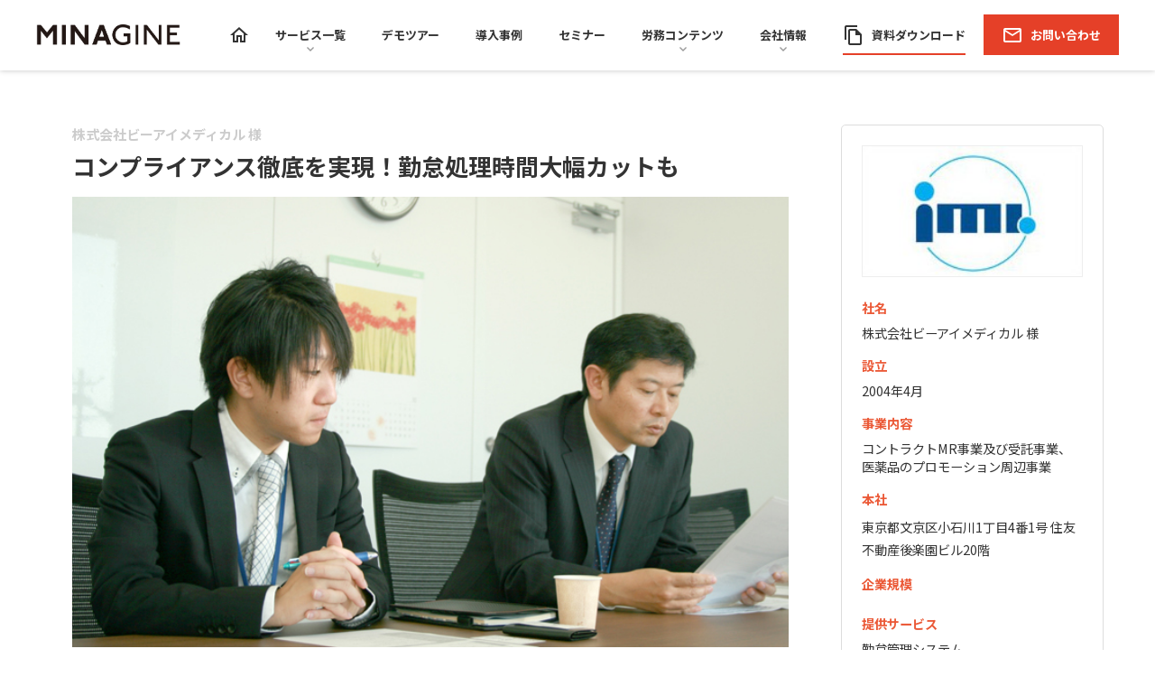

--- FILE ---
content_type: text/html; charset=UTF-8
request_url: https://minagine.jp/case/system/iml/
body_size: 14998
content:
<!DOCTYPE html><html dir="ltr" lang="ja" prefix="og: https://ogp.me/ns#"><head> <script src="https://www.googleoptimize.com/optimize.js?id=OPT-TML5PPF"></script> <meta charset="UTF-8"><meta name="viewport" content="width=device-width, initial-scale=1"><title>コンプライアンスの徹底を実現！勤怠処理時間の大幅カットも | 導入事例 | 勤怠管理システムや人事労務サポートならミナジン（MINAGINE）</title><meta name="description" content="「一定のことが出来る」ということだけをシステムの利便性と考えておりましたが、 システム導入によって勤怠管理を効率よく行う、ということのみならず、伊藤忠グループの一員としても、 コンプライアンスを徹底できるよう社内体制を整えていかなければならないと考えるようになりました。" /><meta name="robots" content="max-snippet:-1, max-image-preview:large, max-video-preview:-1" /><link rel="canonical" href="https://minagine.jp/case/system/iml/" /><meta name="generator" content="All in One SEO (AIOSEO) 4.9.3" /><meta property="og:locale" content="ja_JP" /><meta property="og:site_name" content="勤怠管理システムや人事労務サポートならミナジン（MINAGINE）" /><meta property="og:type" content="article" /><meta property="og:title" content="コンプライアンスの徹底を実現！勤怠処理時間の大幅カットも" /><meta property="og:description" content="「一定のことが出来る」ということだけをシステムの利便性と考えておりましたが、 システム導入によって勤怠管理を効率よく行う、ということのみならず、伊藤忠グループの一員としても、 コンプライアンスを徹底できるよう社内体制を整えていかなければならないと考えるようになりました。" /><meta property="og:url" content="https://minagine.jp/case/system/iml/" /><meta property="fb:admins" content="1621001298113306" /><meta property="og:image" content="https://minagine.jp/mngn/wp-content/uploads/2015/08/c002a.jpg" /><meta property="og:image:secure_url" content="https://minagine.jp/mngn/wp-content/uploads/2015/08/c002a.jpg" /><meta property="og:image:width" content="698" /><meta property="og:image:height" content="438" /><meta property="article:published_time" content="2015-08-18T04:15:32+00:00" /><meta property="article:modified_time" content="2024-05-31T02:16:52+00:00" /><meta property="article:publisher" content="https://www.facebook.com/minagine/" /><meta name="twitter:card" content="summary_large_image" /><meta name="twitter:site" content="@minagine" /><meta name="twitter:title" content="コンプライアンスの徹底を実現！勤怠処理時間の大幅カットも" /><meta name="twitter:description" content="「一定のことが出来る」ということだけをシステムの利便性と考えておりましたが、 システム導入によって勤怠管理を効率よく行う、ということのみならず、伊藤忠グループの一員としても、 コンプライアンスを徹底できるよう社内体制を整えていかなければならないと考えるようになりました。" /><meta name="twitter:image" content="https://minagine.jp/mngn/wp-content/uploads/2015/08/c002a.jpg" /> <script type="application/ld+json" class="aioseo-schema">{"@context":"https:\/\/schema.org","@graph":[{"@type":"BreadcrumbList","@id":"https:\/\/minagine.jp\/case\/system\/iml\/#breadcrumblist","itemListElement":[{"@type":"ListItem","@id":"https:\/\/minagine.jp#listItem","position":1,"name":"\u30db\u30fc\u30e0","item":"https:\/\/minagine.jp","nextItem":{"@type":"ListItem","@id":"https:\/\/minagine.jp\/case\/#listItem","name":"\u5c0e\u5165\u4e8b\u4f8b"}},{"@type":"ListItem","@id":"https:\/\/minagine.jp\/case\/#listItem","position":2,"name":"\u5c0e\u5165\u4e8b\u4f8b","item":"https:\/\/minagine.jp\/case\/","nextItem":{"@type":"ListItem","@id":"https:\/\/minagine.jp\/case\/system\/#listItem","name":"\u52e4\u6020\u7ba1\u7406\u30b7\u30b9\u30c6\u30e0"},"previousItem":{"@type":"ListItem","@id":"https:\/\/minagine.jp#listItem","name":"\u30db\u30fc\u30e0"}},{"@type":"ListItem","@id":"https:\/\/minagine.jp\/case\/system\/#listItem","position":3,"name":"\u52e4\u6020\u7ba1\u7406\u30b7\u30b9\u30c6\u30e0","item":"https:\/\/minagine.jp\/case\/system\/","nextItem":{"@type":"ListItem","@id":"https:\/\/minagine.jp\/case\/system\/iml\/#listItem","name":"\u30b3\u30f3\u30d7\u30e9\u30a4\u30a2\u30f3\u30b9\u5fb9\u5e95\u3092\u5b9f\u73fe\uff01\u52e4\u6020\u51e6\u7406\u6642\u9593\u5927\u5e45\u30ab\u30c3\u30c8\u3082"},"previousItem":{"@type":"ListItem","@id":"https:\/\/minagine.jp\/case\/#listItem","name":"\u5c0e\u5165\u4e8b\u4f8b"}},{"@type":"ListItem","@id":"https:\/\/minagine.jp\/case\/system\/iml\/#listItem","position":4,"name":"\u30b3\u30f3\u30d7\u30e9\u30a4\u30a2\u30f3\u30b9\u5fb9\u5e95\u3092\u5b9f\u73fe\uff01\u52e4\u6020\u51e6\u7406\u6642\u9593\u5927\u5e45\u30ab\u30c3\u30c8\u3082","previousItem":{"@type":"ListItem","@id":"https:\/\/minagine.jp\/case\/system\/#listItem","name":"\u52e4\u6020\u7ba1\u7406\u30b7\u30b9\u30c6\u30e0"}}]},{"@type":"Organization","@id":"https:\/\/minagine.jp\/#organization","name":"MINAGINE\uff08\u52e4\u6020\u7ba1\u7406\u30b7\u30b9\u30c6\u30e0\u3084\u4eba\u4e8b\u52b4\u52d9\u30b5\u30dd\u30fc\u30c8\uff09","description":"\u307f\u3093\u306a\u306e\u4eba\u4e8b\u90e8","url":"https:\/\/minagine.jp\/","telephone":"+815054901329","logo":{"@type":"ImageObject","url":"https:\/\/minagine.jp\/mngn\/wp-content\/uploads\/2022\/06\/logo_minagine_miraiwomamoru.png","@id":"https:\/\/minagine.jp\/case\/system\/iml\/#organizationLogo","width":1290,"height":360},"image":{"@id":"https:\/\/minagine.jp\/case\/system\/iml\/#organizationLogo"}},{"@type":"WebPage","@id":"https:\/\/minagine.jp\/case\/system\/iml\/#webpage","url":"https:\/\/minagine.jp\/case\/system\/iml\/","name":"\u30b3\u30f3\u30d7\u30e9\u30a4\u30a2\u30f3\u30b9\u306e\u5fb9\u5e95\u3092\u5b9f\u73fe\uff01\u52e4\u6020\u51e6\u7406\u6642\u9593\u306e\u5927\u5e45\u30ab\u30c3\u30c8\u3082 | \u5c0e\u5165\u4e8b\u4f8b | \u52e4\u6020\u7ba1\u7406\u30b7\u30b9\u30c6\u30e0\u3084\u4eba\u4e8b\u52b4\u52d9\u30b5\u30dd\u30fc\u30c8\u306a\u3089\u30df\u30ca\u30b8\u30f3\uff08MINAGINE\uff09","description":"\u300c\u4e00\u5b9a\u306e\u3053\u3068\u304c\u51fa\u6765\u308b\u300d\u3068\u3044\u3046\u3053\u3068\u3060\u3051\u3092\u30b7\u30b9\u30c6\u30e0\u306e\u5229\u4fbf\u6027\u3068\u8003\u3048\u3066\u304a\u308a\u307e\u3057\u305f\u304c\u3001 \u30b7\u30b9\u30c6\u30e0\u5c0e\u5165\u306b\u3088\u3063\u3066\u52e4\u6020\u7ba1\u7406\u3092\u52b9\u7387\u3088\u304f\u884c\u3046\u3001\u3068\u3044\u3046\u3053\u3068\u306e\u307f\u306a\u3089\u305a\u3001\u4f0a\u85e4\u5fe0\u30b0\u30eb\u30fc\u30d7\u306e\u4e00\u54e1\u3068\u3057\u3066\u3082\u3001 \u30b3\u30f3\u30d7\u30e9\u30a4\u30a2\u30f3\u30b9\u3092\u5fb9\u5e95\u3067\u304d\u308b\u3088\u3046\u793e\u5185\u4f53\u5236\u3092\u6574\u3048\u3066\u3044\u304b\u306a\u3051\u308c\u3070\u306a\u3089\u306a\u3044\u3068\u8003\u3048\u308b\u3088\u3046\u306b\u306a\u308a\u307e\u3057\u305f\u3002","inLanguage":"ja","isPartOf":{"@id":"https:\/\/minagine.jp\/#website"},"breadcrumb":{"@id":"https:\/\/minagine.jp\/case\/system\/iml\/#breadcrumblist"},"image":{"@type":"ImageObject","url":"https:\/\/minagine.jp\/mngn\/wp-content\/uploads\/2015\/08\/c002a.jpg","@id":"https:\/\/minagine.jp\/case\/system\/iml\/#mainImage","width":698,"height":438},"primaryImageOfPage":{"@id":"https:\/\/minagine.jp\/case\/system\/iml\/#mainImage"},"datePublished":"2015-08-18T13:15:32+09:00","dateModified":"2024-05-31T11:16:52+09:00"},{"@type":"WebSite","@id":"https:\/\/minagine.jp\/#website","url":"https:\/\/minagine.jp\/","name":"\u52e4\u6020\u7ba1\u7406\u30b7\u30b9\u30c6\u30e0\u3084\u4eba\u4e8b\u52b4\u52d9\u30b5\u30dd\u30fc\u30c8\u306a\u3089\u30df\u30ca\u30b8\u30f3\uff08MINAGINE\uff09","description":"\u307f\u3093\u306a\u306e\u4eba\u4e8b\u90e8","inLanguage":"ja","publisher":{"@id":"https:\/\/minagine.jp\/#organization"}}]}</script> <link rel='dns-prefetch' href='//static.addtoany.com' /><link rel='dns-prefetch' href='//s.w.org' /><link rel="alternate" type="application/rss+xml" title="勤怠管理システムや人事労務サポートならミナジン（MINAGINE） &raquo; フィード" href="https://minagine.jp/feed/" /><link rel="alternate" type="application/rss+xml" title="勤怠管理システムや人事労務サポートならミナジン（MINAGINE） &raquo; コメントフィード" href="https://minagine.jp/comments/feed/" /> <script type="text/javascript">window._wpemojiSettings = {"baseUrl":"https:\/\/s.w.org\/images\/core\/emoji\/13.0.1\/72x72\/","ext":".png","svgUrl":"https:\/\/s.w.org\/images\/core\/emoji\/13.0.1\/svg\/","svgExt":".svg","source":{"concatemoji":"https:\/\/minagine.jp\/mngn\/wp-includes\/js\/wp-emoji-release.min.js?ver=5.7.14"}};
			!function(e,a,t){var n,r,o,i=a.createElement("canvas"),p=i.getContext&&i.getContext("2d");function s(e,t){var a=String.fromCharCode;p.clearRect(0,0,i.width,i.height),p.fillText(a.apply(this,e),0,0);e=i.toDataURL();return p.clearRect(0,0,i.width,i.height),p.fillText(a.apply(this,t),0,0),e===i.toDataURL()}function c(e){var t=a.createElement("script");t.src=e,t.defer=t.type="text/javascript",a.getElementsByTagName("head")[0].appendChild(t)}for(o=Array("flag","emoji"),t.supports={everything:!0,everythingExceptFlag:!0},r=0;r<o.length;r++)t.supports[o[r]]=function(e){if(!p||!p.fillText)return!1;switch(p.textBaseline="top",p.font="600 32px Arial",e){case"flag":return s([127987,65039,8205,9895,65039],[127987,65039,8203,9895,65039])?!1:!s([55356,56826,55356,56819],[55356,56826,8203,55356,56819])&&!s([55356,57332,56128,56423,56128,56418,56128,56421,56128,56430,56128,56423,56128,56447],[55356,57332,8203,56128,56423,8203,56128,56418,8203,56128,56421,8203,56128,56430,8203,56128,56423,8203,56128,56447]);case"emoji":return!s([55357,56424,8205,55356,57212],[55357,56424,8203,55356,57212])}return!1}(o[r]),t.supports.everything=t.supports.everything&&t.supports[o[r]],"flag"!==o[r]&&(t.supports.everythingExceptFlag=t.supports.everythingExceptFlag&&t.supports[o[r]]);t.supports.everythingExceptFlag=t.supports.everythingExceptFlag&&!t.supports.flag,t.DOMReady=!1,t.readyCallback=function(){t.DOMReady=!0},t.supports.everything||(n=function(){t.readyCallback()},a.addEventListener?(a.addEventListener("DOMContentLoaded",n,!1),e.addEventListener("load",n,!1)):(e.attachEvent("onload",n),a.attachEvent("onreadystatechange",function(){"complete"===a.readyState&&t.readyCallback()})),(n=t.source||{}).concatemoji?c(n.concatemoji):n.wpemoji&&n.twemoji&&(c(n.twemoji),c(n.wpemoji)))}(window,document,window._wpemojiSettings);</script> <style type="text/css">img.wp-smiley,
img.emoji {
	display: inline !important;
	border: none !important;
	box-shadow: none !important;
	height: 1em !important;
	width: 1em !important;
	margin: 0 .07em !important;
	vertical-align: -0.1em !important;
	background: none !important;
	padding: 0 !important;
}</style><link rel='stylesheet' id='aioseo/css/src/vue/standalone/blocks/table-of-contents/global.scss-css'  href='https://minagine.jp/mngn/wp-content/plugins/all-in-one-seo-pack/dist/Lite/assets/css/table-of-contents/global.e90f6d47.css?ver=4.9.3' type='text/css' media='all' /><link rel='stylesheet' id='font-awesome-css'  href='https://minagine.jp/mngn/wp-content/themes/thbusiness/css/font-awesome.min.css?ver=4.7.0' type='text/css' media='all' /><link rel='stylesheet' id='bootstrap.css-css'  href='https://minagine.jp/mngn/wp-content/themes/thbusiness/css/bootstrap.min.css?ver=all' type='text/css' media='all' /><link rel='stylesheet' id='hdr-css-css'  href='https://minagine.jp/mngn/wp-content/themes/thbusiness/css/hdr.css?ver=all' type='text/css' media='all' /><link rel='stylesheet' id='nav-css-css'  href='https://minagine.jp/mngn/wp-content/themes/thbusiness/css/nav.css?ver=all' type='text/css' media='all' /><link rel='stylesheet' id='buttons.css-css'  href='https://minagine.jp/mngn/wp-content/themes/thbusiness/css/buttons.css?ver=all' type='text/css' media='all' /><link rel='stylesheet' id='media.css-css'  href='https://minagine.jp/mngn/wp-content/themes/thbusiness/css/media.css?ver=all' type='text/css' media='all' /><link rel='stylesheet' id='thbusiness-style-css'  href='https://minagine.jp/mngn/wp-content/themes/thbusiness/style.css?ver=5.7.14' type='text/css' media='all' /><link rel='stylesheet' id='fancybox-css'  href='https://minagine.jp/mngn/wp-content/plugins/easy-fancybox/css/jquery.fancybox.min.css?ver=1.3.24' type='text/css' media='screen' /><link rel='stylesheet' id='addtoany-css'  href='https://minagine.jp/mngn/wp-content/plugins/add-to-any/addtoany.min.css?ver=1.16' type='text/css' media='all' /> <script type='text/javascript' id='addtoany-core-js-before'>window.a2a_config=window.a2a_config||{};a2a_config.callbacks=[];a2a_config.overlays=[];a2a_config.templates={};a2a_localize = {
	Share: "共有",
	Save: "ブックマーク",
	Subscribe: "購読",
	Email: "メール",
	Bookmark: "ブックマーク",
	ShowAll: "すべて表示する",
	ShowLess: "小さく表示する",
	FindServices: "サービスを探す",
	FindAnyServiceToAddTo: "追加するサービスを今すぐ探す",
	PoweredBy: "Powered by",
	ShareViaEmail: "メールでシェアする",
	SubscribeViaEmail: "メールで購読する",
	BookmarkInYourBrowser: "ブラウザにブックマーク",
	BookmarkInstructions: "このページをブックマークするには、 Ctrl+D または \u2318+D を押下。",
	AddToYourFavorites: "お気に入りに追加",
	SendFromWebOrProgram: "任意のメールアドレスまたはメールプログラムから送信",
	EmailProgram: "メールプログラム",
	More: "詳細&#8230;",
	ThanksForSharing: "共有ありがとうございます !",
	ThanksForFollowing: "フォローありがとうございます !"
};</script> <script type='text/javascript' defer src='https://static.addtoany.com/menu/page.js' id='addtoany-core-js'></script> <script type='text/javascript' src='https://minagine.jp/mngn/wp-includes/js/jquery/jquery.min.js?ver=3.5.1' id='jquery-core-js'></script> <script type='text/javascript' src='https://minagine.jp/mngn/wp-includes/js/jquery/jquery-migrate.min.js?ver=3.3.2' id='jquery-migrate-js'></script> <script type='text/javascript' defer src='https://minagine.jp/mngn/wp-content/plugins/add-to-any/addtoany.min.js?ver=1.1' id='addtoany-jquery-js'></script> <script type='text/javascript' src='https://minagine.jp/mngn/wp-content/themes/thbusiness/js/scripts.js?ver=5.7.14' id='thbusiness-scripts-js'></script> <script type='text/javascript' src='https://minagine.jp/mngn/wp-content/themes/thbusiness/js/footerFixed.js?ver=1' id='footerFixed-js-js'></script> <script type='text/javascript' src='https://minagine.jp/mngn/wp-content/themes/thbusiness/js/respond.min.js?ver=5.7.14' id='respond-js'></script> <link rel="https://api.w.org/" href="https://minagine.jp/wp-json/" /><link rel="EditURI" type="application/rsd+xml" title="RSD" href="https://minagine.jp/mngn/xmlrpc.php?rsd" /><link rel="wlwmanifest" type="application/wlwmanifest+xml" href="https://minagine.jp/mngn/wp-includes/wlwmanifest.xml" /><link rel='shortlink' href='https://minagine.jp/?p=180' /><link rel="alternate" type="application/json+oembed" href="https://minagine.jp/wp-json/oembed/1.0/embed?url=https%3A%2F%2Fminagine.jp%2Fcase%2Fsystem%2Fiml%2F" /><link rel="alternate" type="text/xml+oembed" href="https://minagine.jp/wp-json/oembed/1.0/embed?url=https%3A%2F%2Fminagine.jp%2Fcase%2Fsystem%2Fiml%2F&#038;format=xml" /> <script type="text/javascript">window._se_plugin_version = '8.1.9';</script> <link rel="apple-touch-icon" sizes="180x180" href="/mngn/wp-content/uploads/fbrfg/apple-touch-icon.png"><link rel="icon" type="image/png" sizes="32x32" href="/mngn/wp-content/uploads/fbrfg/favicon-32x32.png"><link rel="icon" type="image/png" sizes="16x16" href="/mngn/wp-content/uploads/fbrfg/favicon-16x16.png"><link rel="manifest" href="/mngn/wp-content/uploads/fbrfg/site.webmanifest"><link rel="mask-icon" href="/mngn/wp-content/uploads/fbrfg/safari-pinned-tab.svg" color="#5bbad5"><link rel="shortcut icon" href="/mngn/wp-content/uploads/fbrfg/favicon.ico"><meta name="msapplication-TileColor" content="#da532c"><meta name="msapplication-config" content="/mngn/wp-content/uploads/fbrfg/browserconfig.xml"><meta name="theme-color" content="#ffffff"><style type="text/css">a:hover,
		a:focus,
		a:active {
			color: ;
		}
		blockquote {
			border-left: 3px solid ;
		}
		.main-navigation ul ul {
			border-top: 3px solid ;
		}
		.main-navigation li:hover > a {
			border-bottom: 3px solid ;
		}
		.main-navigation a:hover, 
		.main-navigation ul li.current-menu-item a, 
		.main-navigation ul li.current_page_ancestor a, 
		.main-navigation ul li.current-menu-ancestor a, 
		.main-navigation ul li.current_page_item a,
		.main-navigation ul li:hover > a {
			color: ;
		}
		.widget-title {
			border-bottom: 3px solid ;
		}
		.th-services-box:hover .th-services-icon {
			border: 1px solid ;
			color: ;
		}
		.th-services-box:hover .th-morelink {
			background: ;
		}
		.th-morelink {
			color: ;
		}
		.th-morelink:visited {
			color: ;
		}
		.call-to-action-button {
			background: ;
		}
		.singlepage-widget-moretag {
			background: ;
		}		
		.moretag {
			background: ;
		}
		.comment-author .fn,
		.comment-author .url,
		.comment-reply-link,
		.comment-reply-login {
			color: ;
		}
		a:hover.page-numbers {
			background-color: ;
		}
		.paging-navigation .current {
			background-color: ;
		}
		.page-links span a{
			background: ;
		}
		.page-links a:hover {
			background: ;
		}
		.th-slider-readmore-button a {
			background: ;
		}
		.site-footer a:hover {
			color: ;
		}
		.th-search-box-container {
			border-top: 3px solid ;
		}
		.topbar-icon {
			background: ; 
		}
		#th-search-form input[type="submit"] {
			background-color: ;
		}</style> <script src="https://ajax.googleapis.com/ajax/libs/jquery/1.8.3/jquery.min.js"></script> <script type="text/javascript" src="https://minagine.jp/mngn/wp-content/themes/thbusiness/js/jquery.rwdImageMaps.min.js"></script> <script type="text/javascript" src="https://minagine.jp/mngn/wp-content/themes/thbusiness/js/megamenu.js"></script> <script type="text/javascript" src="https://minagine.jp/assets/js/hideform.js"></script> <script>jQuery(document).ready(function(e) {
    jQuery('img[usemap]').rwdImageMaps();
});</script>  <script>(function(w,d,s,l,i){w[l]=w[l]||[];w[l].push({'gtm.start':
new Date().getTime(),event:'gtm.js'});var f=d.getElementsByTagName(s)[0],
j=d.createElement(s),dl=l!='dataLayer'?'&l='+l:'';j.async=true;j.src=
'https://www.googletagmanager.com/gtm.js?id='+i+dl;f.parentNode.insertBefore(j,f);
})(window,document,'script','dataLayer','GTM-MS4R6QC');</script>    <script type="text/javascript">(function() {
  var didInit = false;
  function initMunchkin() {
    if(didInit === false) {
      didInit = true;
      Munchkin.init('826-UGS-410');
    }
  }
  var s = document.createElement('script');
  s.type = 'text/javascript';
  s.async = true;
  s.src = '//munchkin.marketo.net/munchkin.js';
  s.onreadystatechange = function() {
    if (this.readyState == 'complete' || this.readyState == 'loaded') {
      initMunchkin();
    }
  };
  s.onload = initMunchkin;
  document.getElementsByTagName('head')[0].appendChild(s);
})();</script>    <script>!function(f,b,e,v,n,t,s)
  {if(f.fbq)return;n=f.fbq=function(){n.callMethod?
  n.callMethod.apply(n,arguments):n.queue.push(arguments)};
  if(!f._fbq)f._fbq=n;n.push=n;n.loaded=!0;n.version='2.0';
  n.queue=[];t=b.createElement(e);t.async=!0;
  t.src=v;s=b.getElementsByTagName(e)[0];
  s.parentNode.insertBefore(t,s)}(window, document,'script',
  'https://connect.facebook.net/en_US/fbevents.js');
  fbq('init', '801868163963280');
  fbq('track', 'PageView');</script> <noscript><img height="1" width="1" style="display:none"
 src="https://www.facebook.com/tr?id=801868163963280&ev=PageView&noscript=1"
/></noscript></head><body class="case-template-default single single-case postid-180" id="iml"> <noscript><iframe src="https://www.googletagmanager.com/ns.html?id=GTM-MS4R6QC"
height="0" width="0" style="display:none;visibility:hidden"></iframe></noscript><header id="newHeader" class="newHeader"><div class="newHeader__inner"> <a href="/" class="newHeader__logo"> <img src="/mngn/wp-content/uploads/2015/08/minagine-logo.png" alt="MINAGINE ミナジン" class="newHeader__logoImage"> </a><div class="spMenuBtn js_gnavi__spMenu"> <span></span> <span></span> <span></span></div><ul class="newHeaderNav__list js_gnavi__list"><li class="newHeaderNav__item"> <a href="/" class="newHeaderNav__link --home"> <span class="newHeaderNav__linkText --home"></span> </a></li><li class="newHeaderNav__item --hoverBtn menuName__service"> <span class="newHeaderNav__link --hoverBtn js_subMenuBtn js_openBtn"> <span class="newHeaderNav__linkText">サービス一覧</span> </span><div class="newHeaderSubMenu js_subMenuContent menuName__service__submenu mega__submenu"><div class="menuName__submenu__inner"><p class="newHeaderSubMenu__title">人事評価</p><ul class="newHeaderSubMenu__list"><li class="newHeaderSubMenu__item"> <a href="/jinji-consulting/" class="newHeaderSubMenu__link">人事評価制度構築/運用サポート</a></li><li class="newHeaderSubMenu__item"> <a href="/jinji-system/" class="newHeaderSubMenu__link">MINAGINE 人事評価システム</a></li></ul><p class="newHeaderSubMenu__title">勤怠管理</p><ul class="newHeaderSubMenu__list"><li class="newHeaderSubMenu__item"> <a href="/system/" class="newHeaderSubMenu__link">MINAGINE 勤怠管理システム</a></li><li class="newHeaderSubMenu__item"> <a href="/omakase-pack/" class="newHeaderSubMenu__link">MINAGINE 労務管理パッケージ</a></li><li class="newHeaderSubMenu__item"> <a href="/sysbpo/" class="newHeaderSubMenu__link">MINAGINE 勤怠BPOサービス</a></li></ul><ul class="newHeaderSubMenu__list"><li class="newHeaderSubMenu__item"> <a href="https://minagine.jp/splp-kintai/" class="newHeaderSubMenu__link">MINAGINE PCログサービス</a></li></ul><p class="newHeaderSubMenu__title">労務アウトソーシング</p><ul class="newHeaderSubMenu__list"><li class="newHeaderSubMenu__item"> <a href="/payroll/" class="newHeaderSubMenu__link">MINAGINE 給与計算アウトソーシング</a></li><li class="newHeaderSubMenu__item"> <a href="https://minagine.jp/payroll/year-end-adjustment/" class="newHeaderSubMenu__link">MINAGINE 年末調整アウトソーシング</a></li><li class="newHeaderSubMenu__item"> <a href="https://minagine.jp/payroll/tax-update/" class="newHeaderSubMenu__link">MINAGINE 住民税年度更新アウトソーシング</a></li></ul><ul class="newHeaderSubMenu__list"><li class="newHeaderSubMenu__item"> <a href="https://minagine.jp/payroll/extjinji/" class="newHeaderSubMenu__link">MINAGINE 社外人事部サービス</a></li></ul><div class="menuName__service__underMenu"><div class="menuName__service__underMenu--social"><p class="newHeaderSubMenu__title">社労士の方へ</p><ul class="newHeaderSubMenu__list"><li class="newHeaderSubMenu__item"> <a href="/lab/" class="newHeaderSubMenu__link --blank" target="_blank">MINAGINE Lab&nbsp;&nbsp;<i class="fa fa-external-link" aria-hidden="true"></i></a></li></ul></div><div class="menuName__service__underMenu--other"><p class="newHeaderSubMenu__title">社労士法人ミナジンのサービス</p><ul class="newHeaderSubMenu__list"><li class="newHeaderSubMenu__item"> <a href="https://sr-minagine.jp/service/" target="_blank" class="newHeaderSubMenu__link --blank">MINAGINE 「課題解決型」顧問サービス</a></li></ul></div></div></div></div></li><li class="newHeaderNav__item"> <a href="/demo-tour/" class="newHeaderNav__link"> <span class="newHeaderNav__linkText">デモツアー</span> </a></li><li class="newHeaderNav__item"> <a href="/case/" class="newHeaderNav__link"> <span class="newHeaderNav__linkText">導入事例</span> </a></li><li class="newHeaderNav__item"> <a href="https://minagine.jp/seminar-subjecttag/%e4%bc%81%e6%a5%ad/" class="newHeaderNav__link"> <span class="newHeaderNav__linkText">セミナー</span> </a></li><li class="newHeaderNav__item --hoverBtn menuName__labor"> <span class="newHeaderNav__link --hoverBtn js_subMenuBtn js_openBtn"> <span class="newHeaderNav__linkText">労務コンテンツ</span> </span><div class="newHeaderSubMenu js_subMenuContent menuName__labor__submenu mega__submenu"><div class="menuName__submenu__inner"><ul class="newHeaderSubMenu__list"><li class="newHeaderSubMenu__item"> <a href="/media/" class="newHeaderSubMenu__link" target="_blank">情報メディア（HRソリューションラボ）&nbsp;&nbsp;<i class="fa fa-external-link" aria-hidden="true"></i></a></li></ul></div></div></li><li class="newHeaderNav__item --hoverBtn menuName__company"> <span class="newHeaderNav__link --hoverBtn js_subMenuBtn js_openBtn"> <span class="newHeaderNav__linkText">会社情報</span> </span><div class="newHeaderSubMenu js_subMenuContent menuName__company__submenu mega__submenu"><div class="menuName__submenu__inner"><ul class="newHeaderSubMenu__list"><li class="newHeaderSubMenu__item"> <a href="/about/" class="newHeaderSubMenu__link">会社概要</a></li><li class="newHeaderSubMenu__item"> <a href="/topics/news/" class="newHeaderSubMenu__link">お知らせ</a></li></ul></div></div></li><li class="newHeaderNav__item"> <a href="/downloadlist/" class="newHeaderNav__link --download"> <span class="newHeaderNav__linkText --download">資料ダウンロード</span> </a></li><li class="newHeaderNav__item"> <a href="https://go.minagine.jp/Inquiry-common.html?site=site-gnavi" class="newHeaderNav__link --inquiry _funnel-analysis"> <span class="newHeaderNav__linkText --inquiry">お問い合わせ</span> </a></li></ul></div></header><div id="page" class="hfeed site"><div class="container-fluid"><div class="row"></div></div><div id="content" class="site-content"><div class="container"><div class="row"><div class="container-outer container-outer-top"><div class="container"><div class="row"><div class="col-sm-12 col-md-9"><div class="main-content"><header class="page-header"><div class="page-parent-data">株式会社ビーアイメディカル 様</div><h1>コンプライアンス徹底を実現！勤怠処理時間大幅カットも</h1></header><div id="primary" class="content-area"><main id="main" class="site-main" role="main"><p><img class="aligncenter" src="http://minagine.jp/mngn/wp-content/uploads/2015/08/c002a.jpg" alt="コンプライアンスの徹底を実現！勤怠処理時間の大幅カットも" width="100%" /></p><h2 class="hd2">労務管理のしやすさと、現場社員から見た画面の見やすさ・使い勝手の良さが何よりの決め手です</h2><p><strong>- MINAGINE勤怠管理の導入のきっかけを教えてください。</strong></p><div class="clear20"></div><p>一番の理由としては、これまで利用していた勤怠管理システムに不都合が生じていたことです。 残業集計が不適切であったり、休日出勤と振替休日・代休の紐付けが行えなかったり… それ故に、給与計算や休暇管理において手作業が発生してしまっており、毎月大変な負担となっていました。 それまでは、「一定のことが出来る」ということだけをシステムの利便性と考えておりましたが、 システム導入によって勤怠管理を効率よく行う、ということのみならず、伊藤忠グループの一員としても、 コンプライアンスを徹底できるよう社内体制を整えていかなければならないと考えるようになりました。そこで顧問社労士の五十嵐先生にもご相談し、3社の勤怠管理システムで比較検討を行いました。 そこからMINAGINE勤怠管理に決めるまでは早かったですね。 何といってもMINAGINEは、現場で実際に使用する一般社員が見る画面が極めてコンパクトで分かりやすいです。 3社の勤怠管理システムを並べて見比べた時に、人事一同、これだ！とすぐに思いました。 また、導入前のご説明も非常に丁寧にして頂いたので、ありがたかったですね。 私たちの疑問も全て解消できた状態で、スムーズに移行の準備へ取りかかることができました。（佐藤様）<br /></p><h2 class="hd2">人事・労務知識のノウハウを活かした、導入時の手厚いサポートが魅力</h2><p><strong>- 導入中の対応についてはいかがでしたか。</strong></p><div class="clear20"></div><p><img class="alignright size-full wp-image-400" src="http://minagine.jp/mngn/wp-content/uploads/2015/08/c002c.jpg" alt="c002c" width="250" />営業・導入サポートの方が「ちゃんと来てもらえた」というのは良かったですね。 人材派遣という業種上、就業時間が様々な社員を多数抱えていましたので、複雑な勤怠管理となるであろうことは当初より覚悟していました。 その中で、導入サポート・社内説明会の同席・人事向け説明会・マニュアル対応など、全般に渡ってしっかりと対応していただけたので、非常に心強かったです。</p><p>また、営業・導入サポートの方が皆、労働関係諸法令の知識を有していたことも助かりました。 36協定の限度時間・時間外労働60時間超の割増率・振替休日と代休の違いなど、何においてもやり取りをスムーズに、ストレスなく進めることが出来ました。 特に今回の一番の課題が休日出勤と振替休日・代休の紐付けであった為、そこの理解が無いとなかなか本題には入れませんので。 我々人事の目線に立って一緒に運用方法を考えていただけたのは、本当にただの「システム屋」ではなく、「人事屋」なのだなと実感しました。（武内様）</p><h2 class="hd2">勤怠集計から給与計算までの一連の作業がスピーディーに。適正な勤怠管理実現の為の機能も充実</h2><p><strong>- 導入後の効果はいかがでしたか。</strong><br /> まずは、集計した勤怠データを給与計算処理に回す、という一連の作業が非常に効率化できたことですね。 今までは、紙で印刷したものを目で突き合わせており、その作業に大体毎月7～8時間を要していました。 それが全てデータ上で瞬時に計算できるようになったので、本当に楽になりました。 加えて、労務管理上、我々が抱えていた問題点が全て改善されたことも効果としてあげられます。 特に、振替休日・代休を休日出勤と正確に紐付けして管理できるようになったことは大きいです。 これにより、割増賃金の未払いを防ぎ、休暇の取得状況を人事はもちろん本人も一目で把握できるようになったので、結果的にコンプライアンスの改善にも繋がっています。<br /> また、導入後のサポートとしても、勤怠管理システムMINAGINE内の機能だけに限らず、残業時間を集計する際のチェック用のツールを作っていただいたり、運用方法を随時提案していただいているのも、ありがたいですね。 おかげさまで、リアルタイムでタイムカードの不備を見つけたり、データを集計できるようになったので、適正な勤怠管理の助けになっています。（武内様）</p><div class="clear20"></div><p></p><h2 class="hd2">伊藤忠グループの一員として、益々重要性が高まっている労務管理を、MINAGINEを通じて、行っていきたいと思います</h2><p><strong>- 今後の御社の展望とMINAGINEに期待することを教えてください。</strong></p><div class="clear20"></div><p>我々の業界は、人材派遣という人の出入りが激しい業界ではありますが、より一層良質な人材を確保して拡大していきたい、というのが会社の根底にはありますね。 ただ、どのような形で発展していったとしても、コンプライアンスの重要性は変わらないですよね。 むしろ昨今は、社会全体で労務管理への意識が高まってきていますので、その重要性は益々増しているなと日々感じています。 そのような環境下の現代で、伊藤忠グループの一員としても、一企業としても、法律をしっかり守った適正な労務管理を行うというスタンスは、今後もしっかりと持ち続けていきたいです。</p><p>なので、勤怠管理システムMINAGINEにはその一助になっていただければな、と思っています。 従来のシステムと比べて使える機能も増えたので、単純な勤怠集計・給与計算だけでなく、コンプライアンス徹底の為の労務管理へと繋げる使い方をしていくつもりです。MINAGINE勤怠管理なら、それが実現できると確信していますので。 人事労務におけるパートナーとして、今後とも、MINAGINE勤怠管理と御社のご助力にはとても期待しています。（武内様）</p><h2 class="hd2">社労士先生の声</h2><p>人事労務を主体とした総合コンサルティング企業である社労士事務所ブレイン・サプライで人事・労務の相談に対応されている社労士先生より、『MINAGINE勤怠管理』をご紹介頂いた理由についてお聞きしました。</p><div class="clear20"></div><article class="sticky"><img class="alignright" src="http://minagine.jp/mngn/wp-content/uploads/2015/08/c004e.jpg" alt="c004e" width="150" />元々、私はビーアイメディカル様の人事労務の顧問社労士として、労務管理について、色々とご支援させていただいておりました。 その中で、現状の勤怠管理システムで手作業が発生しており、何か他に良いシステムは無いか、とご相談を受けたのがきっかけでした。 単純に勤務時間を管理するだけ、という勤怠管理システムが多い中、MINAGINE勤怠管理はその他にも有休管理・代休管理といった機能を備えており、またipadやモバイルなど、遠隔地での対応が柔軟だな、と感じておりました。 ビーアイメディカル様は遠隔地の社員様も多く、また各種の休暇管理も適正に行いたいというニーズがありましたので、勤怠管理システムMINAGINEが最もビーアイメディカル様のニーズを満たすことのできる勤怠管理システムだと思い、今回ご紹介させていただきました。 勤怠管理というと、どうしても業務が煩雑になると管理そのものが面倒臭く感じられるものですが、会社として非常に大事なものです。 何かあった時に会社としてちゃんと管理出来ているかが問われますし、そもそも労働基準法でちゃんと管理しなさい、と言われている中でなかなか上手く管理できていない会社様を私も100社以上見てきました。 その中で感じるのは、やはり手作業でやっている会社様はどうしても手間が掛かるので、すぐにやらなくなってしまっています。 そこで、MINAGINEのような勤怠管理システムを導入していただくことで、何より会社のリスクが少なくなりますし、業務効率も間違いなく上がります。ということは無駄な時間も省けるし、無駄な残業代も省けるし、その浮いた時間を別の業務に充てることもできる―― そうやって考えを巡らせていくと、会社の規模に関わらず、システム化して勤怠管理を行うことは、少なからず重要ではないかなと考えています。</p><div class="clear20"></div><div class="sticky-inner"><div class="col-xs-12 col-sm-4 col-md-4 pddr15"><img src="http://minagine.jp/mngn/wp-content/uploads/2015/08/c002f.jpg" alt="ブレイン・サプライのロゴ" width="100%" /></div><div class="col-xs-12 col-sm-8 col-md-8"><strong>社労士事務所ブレイン・サプライ</strong><br /> <small>人事労務を主体とした総合コンサルティング会社。人事・労務に関わる相談を主軸に、問題解決後は税・財務、相続・事業承継、経営計画、社員研修、マーケティング、定款変更等の相談にも対応。経験豊富な専門家の徹底サポートにより多くの企業をご支援されています。<br /> URL： <a href="http://brain-supply.co.jp/">http://brain-supply.co.jp/</a><br /> </small></div><div class="clearfix"></div></div><div class="clearfix"></div></article><div class="clear40"></div></main><div class="clear100"></div><div class="sidebar-case"> <strong>株式会社ビーアイメディカル</strong> 様<br /> <a href="https://minagine.jp/case-tag/issue-compliance/" rel="tag">課題：コンプライアンス</a></div></div><div class="clear20"></div><div class="dl_document"> <a class="dl_document-link _funnel-analysis" href="https://go.minagine.jp/DP-KI-MQL-WP-20230412-dl_1m.html?site=site-case" target="_blank" rel="noopener noreferrer"><p></p><div class="dl_document-img"> <img src="https://minagine.jp/mngn/wp-content/uploads/2021/04/dlimg_system_1m.jpg" alt="1分でわかる！MINAGINE勤怠管理"></div><div class="dl_document-title"><h4>1分でわかる！MINAGINE勤怠管理</h4><p><span class="dl_document-btn">資料ダウンロード</span></p><p></p></div> </a><p><a class="dl_document-link _funnel-analysis" href="https://go.minagine.jp/DP-KI-MQL-WP-20230412-dl_1m.html?site=site-case" target="_blank" rel="noopener noreferrer"></a></p></div><div class="clear20"></div></div></div><div class="side"><div class="col-sm-12 col-md-3"><div class="sidebar-case"><table class="table"><tr><td> <img src="https://minagine.jp/mngn/wp-content/uploads/2015/08/c002b1-e1440638511593.jpg" alt="コンプライアンス徹底を実現！勤怠処理時間大幅カットも" class="img-bordered" width="100%" /></td></tr><tr><th>社名</th></tr><tr><td>株式会社ビーアイメディカル 様</td></tr><tr><th>設立</th></tr><tr><td>2004年4月</td></tr><tr><th>事業内容</th></tr><tr><td>コントラクトMR事業及び受託事業、医薬品のプロモーション周辺事業</td></tr><tr><th>本社</th></tr><tr><td><p>東京都文京区小石川1丁目4番1号 住友不動産後楽園ビル20階</p></td></tr><tr><th>企業規模</th></tr><tr><td></td></tr><tr><th>提供サービス</th></tr><tr><td class="td-bdr-none"> <a href="https://minagine.jp/case/system/" rel="tag">勤怠管理システム</a></td></tr></table></div></div></div></div></div></div></div></div><div class="footer-contact" id="footer-contact"><div class="footer-contact-inner"><div class="box-inquiry"><div class="box-inquiry-inner"><div class="col-lg-12 col-md-12 col-sm-12"><h2>資料請求・お問い合わせ</h2><p>勤怠管理システム、給与計算アウトソーシング、人事制度コンサルティングなど<br />MINAGINE（ミナジン）サービスへのお問い合わせ・資料請求・デモのご依頼・その他ご相談など<br />ございましたら、こちらからお問い合わせください。</p><div class="btn_area"><div class="col-lg-12 col-md-12 col-sm-12"> <a href="https://minagine.jp/downloadlist/" target="_blank" class="button-jumbo button button-pill button-flat button-yellow" rel="noopener">資料ダウンロード（無料）</a></div><div class="col-lg-12 col-md-12 col-sm-12"> <a href="https://go.minagine.jp/Inquiry-common.html?site=site-footer" target="_blank" class="button button-pill button-flat button-white _funnel-analysis" rel="noopener">お問い合わせ</a></div></div></div></div><div class="clearfix"></div></div><div class="container"><div class="row"></div></div></div><div class="container-fluid"><div class="row"> <span class="scrollup-icon"><a href="#" class="scrollup"></a></span><footer id="colophon" class="site-footer" role="contentinfo"><div class="container"><div class="row"><div class="footer-widget-area"><div class="col-md-3 col-sm-3 col-xs-3"><div class="left-footer"><div class="widget-area"><div id="secondary" class="widget-area" role="complementary"><aside id="nav_menu-7" class="widget widget_nav_menu"><p class="footer-widget-title">勤怠管理</p><div class="menu-%e5%8b%a4%e6%80%a0%e7%ae%a1%e7%90%86%e3%82%b7%e3%82%b9%e3%83%86%e3%83%a0%e3%82%b5%e3%82%a4%e3%83%89%e3%83%a1%e3%83%8b%e3%83%a5%e3%83%bc-container"><ul id="menu-%e5%8b%a4%e6%80%a0%e7%ae%a1%e7%90%86%e3%82%b7%e3%82%b9%e3%83%86%e3%83%a0%e3%82%b5%e3%82%a4%e3%83%89%e3%83%a1%e3%83%8b%e3%83%a5%e3%83%bc" class="menu"><li id="menu-item-3358" class="menu-item menu-item-type-post_type menu-item-object-page menu-item-has-children menu-item-3358"><a href="https://minagine.jp/system/">ミナジン勤怠管理システム</a><ul class="sub-menu"><li id="menu-item-3357" class="menu-item menu-item-type-post_type menu-item-object-page menu-item-3357"><a href="https://minagine.jp/system/kinou/">機能一覧</a></li><li id="menu-item-17411" class="menu-item menu-item-type-post_type menu-item-object-page menu-item-17411"><a href="https://minagine.jp/splp-kintai/">PCログサービス</a></li><li id="menu-item-15780" class="menu-item menu-item-type-post_type menu-item-object-page menu-item-15780"><a href="https://minagine.jp/system/kinou/dakoku/">打刻方法一覧</a></li><li id="menu-item-3352" class="menu-item menu-item-type-taxonomy menu-item-object-case_cat menu-item-3352"><a href="https://minagine.jp/case/system/">導入事例</a></li><li id="menu-item-3351" class="menu-item menu-item-type-post_type menu-item-object-page menu-item-3351"><a href="https://minagine.jp/system/hikaku/">勤怠管理システム 他社比較</a></li><li id="menu-item-7027" class="menu-item menu-item-type-post_type menu-item-object-page menu-item-7027"><a href="https://minagine.jp/system/kinou/paystatement/">web給与明細</a></li><li id="menu-item-6918" class="menu-item menu-item-type-post_type menu-item-object-page menu-item-6918"><a href="https://minagine.jp/system/withholding/">Web源泉徴収票</a></li><li id="menu-item-3350" class="menu-item menu-item-type-post_type menu-item-object-page menu-item-3350"><a href="https://minagine.jp/system/kinou/googleapps/">ログイン（シングルサインオン・G Suite）</a></li><li id="menu-item-3356" class="menu-item menu-item-type-post_type menu-item-object-page menu-item-3356"><a href="https://minagine.jp/system/spec/">推奨動作環境</a></li></ul></li><li id="menu-item-12885" class="menu-item menu-item-type-post_type menu-item-object-page menu-item-12885"><a href="https://minagine.jp/omakase-pack/">ミナジン労務管理パッケージ</a></li><li id="menu-item-16582" class="menu-item menu-item-type-post_type menu-item-object-page menu-item-16582"><a href="https://minagine.jp/sysbpo/">勤怠BPOサービス</a></li></ul></div></aside></div><div class="clear20"></div></div></div></div><div class="col-md-3 col-sm-3 col-xs-3"><div class="mid-footer"><div class="widget-area"><div id="secondary" class="widget-area" role="complementary"><aside id="nav_menu-26" class="widget widget_nav_menu"><p class="footer-widget-title">労務アウトソーシング</p><div class="menu-%e7%b5%a6%e4%b8%8e%e8%a8%88%e7%ae%97%e3%82%a2%e3%82%a6%e3%83%88%e3%82%bd%e3%83%bc%e3%82%b7%e3%83%b3%e3%82%b0%e3%82%b5%e3%82%a4%e3%83%89%e3%83%a1%e3%83%8b%e3%83%a5%e3%83%bc-container"><ul id="menu-%e7%b5%a6%e4%b8%8e%e8%a8%88%e7%ae%97%e3%82%a2%e3%82%a6%e3%83%88%e3%82%bd%e3%83%bc%e3%82%b7%e3%83%b3%e3%82%b0%e3%82%b5%e3%82%a4%e3%83%89%e3%83%a1%e3%83%8b%e3%83%a5%e3%83%bc" class="menu"><li id="menu-item-12826" class="menu-item menu-item-type-post_type menu-item-object-page menu-item-12826"><a href="https://minagine.jp/payroll/">ミナジン給与計算アウトソーシング</a></li><li id="menu-item-13020" class="menu-item menu-item-type-post_type menu-item-object-page menu-item-13020"><a href="https://minagine.jp/payroll/year-end-adjustment/">ミナジン年末調整アウトソーシング</a></li><li id="menu-item-13019" class="menu-item menu-item-type-post_type menu-item-object-page menu-item-13019"><a href="https://minagine.jp/payroll/tax-update/">ミナジン住民税年度更新アウトソーシング</a></li><li id="menu-item-5193" class="menu-item menu-item-type-post_type menu-item-object-page menu-item-5193"><a href="https://minagine.jp/payroll/extjinji/">ミナジン社外人事部サービス</a></li></ul></div></aside></div></div></div></div><div class="col-md-3 col-sm-3 col-xs-3"><div class="mid-footer"><div class="widget-area"><div id="secondary" class="widget-area" role="complementary"><aside id="nav_menu-32" class="widget widget_nav_menu"><p class="footer-widget-title">人事評価</p><div class="menu-%e4%ba%ba%e4%ba%8b%e5%88%b6%e5%ba%a6%e3%82%b3%e3%83%b3%e3%82%b5%e3%83%ab%e3%83%95%e3%83%83%e3%82%bf%e3%83%bc%e3%83%a1%e3%83%8b%e3%83%a5%e3%83%bc-container"><ul id="menu-%e4%ba%ba%e4%ba%8b%e5%88%b6%e5%ba%a6%e3%82%b3%e3%83%b3%e3%82%b5%e3%83%ab%e3%83%95%e3%83%83%e3%82%bf%e3%83%bc%e3%83%a1%e3%83%8b%e3%83%a5%e3%83%bc" class="menu"><li id="menu-item-9412" class="menu-item menu-item-type-post_type menu-item-object-page menu-item-9412"><a href="https://minagine.jp/jinji-consulting/">人事評価制度構築/運用サポート</a></li><li id="menu-item-9408" class="menu-item menu-item-type-post_type menu-item-object-page menu-item-has-children menu-item-9408"><a href="https://minagine.jp/jinji-system/">ミナジン人事評価システム</a><ul class="sub-menu"><li id="menu-item-4652" class="menu-item menu-item-type-taxonomy menu-item-object-case_cat menu-item-4652"><a href="https://minagine.jp/case/hyouka-system/">人事評価システム導入事例</a></li></ul></li></ul></div></aside></div></div></div></div><div class="col-md-3 col-sm-3 col-xs-3"><div class="right-footer"><div class="widget-area"><div id="secondary" class="widget-area" role="complementary"><aside id="nav_menu-14" class="widget widget_nav_menu"><p class="footer-widget-title">会社情報</p><div class="menu-%e4%bc%9a%e7%a4%be%e6%83%85%e5%a0%b1%e3%82%b5%e3%82%a4%e3%83%89%e3%83%a1%e3%83%8b%e3%83%a5%e3%83%bc-container"><ul id="menu-%e4%bc%9a%e7%a4%be%e6%83%85%e5%a0%b1%e3%82%b5%e3%82%a4%e3%83%89%e3%83%a1%e3%83%8b%e3%83%a5%e3%83%bc" class="menu"><li id="menu-item-16999" class="menu-item menu-item-type-custom menu-item-object-custom menu-item-16999"><a href="https://www.kubell-partner.com/#company">会社概要</a></li><li id="menu-item-17000" class="menu-item menu-item-type-custom menu-item-object-custom menu-item-17000"><a href="https://www.kubell.com/privacy/">プライバシーポリシー</a></li><li id="menu-item-17001" class="menu-item menu-item-type-custom menu-item-object-custom menu-item-17001"><a href="https://www.kubell-partner.com/securitypolicy/">情報セキュリティ基本方針</a></li><li id="menu-item-13811" class="menu-item menu-item-type-post_type menu-item-object-page menu-item-13811"><a href="https://minagine.jp/about/terms/">勤怠管理クラウドサービス利用規約</a></li><li id="menu-item-14140" class="menu-item menu-item-type-post_type menu-item-object-page menu-item-14140"><a href="https://minagine.jp/about/hsys-terms/">人事評価クラウドシステム利用規約</a></li><li id="menu-item-16311" class="menu-item menu-item-type-custom menu-item-object-custom menu-item-16311"><a target="_blank" rel="noopener" href="https://docs.google.com/forms/d/e/1FAIpQLSeHTJzjN5ROY58cuBr4fJ2VLEvc7WyBkiEo00cQPZyHSTy3zw/viewform">ハラスメント窓口に関して</a></li></ul></div></aside></div></div></div></div></div><div class="clear20"></div><div class="bdr-top-dotted"><div class="col-md-4 col-lg-4 col-sm-4 col-xs-12"><div class="media-hrnight"> <a href="https://minagine.jp/lab/" target="_blank"><img src="https://minagine.jp/mngn/wp-content/uploads/2022/08/ftr-logo-mnlb.png" alt="MINAGINE Lab" width="100%" /></a></div></div><div class="col-md-4 col-lg-4 col-sm-4 col-xs-12"><div class="media-hrlab"> <a href="https://minagine.jp/media/" target="_blank"><img src="https://minagine.jp/mngn/wp-content/uploads/2022/08/ftr-logo-hrlb.png" alt="HRソリューションラボ" width="100%" /></a></div></div><div class="col-md-4 col-lg-4 col-sm-4 col-xs-12"><div class="ipo"> <a href="https://www.fse.or.jp/iponavigate/support/#:~:text=%E3%88%B1FUNDINNO-,%E3%88%B1%E3%83%9F%E3%83%8A%E3%82%B8%E3%83%B3,-%E3%83%AA%E3%82%B9%E3%82%AF%E3%83%A2%E3%83%B3%E3%82%B9%E3%82%BF%E3%83%BC%E3%88%B1" target="_blank"><img src="https://minagine.jp/mngn/wp-content/uploads/2025/01/spt-iponavi.png" alt="九州 IPO NAVIGATE" width="100%" /></a><div class="clear20"></div> <small class="sp-hide">弊社はIPO準備における、重要な労務管理を一貫してサポートいたします</small></div></div></div><div class="clear20"></div></div></div><div class="footer-site-info"><div class="container"><div class="row"><div class="footer-details-container"><div class="col-xs-12 col-sm-12 col-md-7 copyright-container"> <a href="https://www.kubell-partner.com/" target="_blank">運営会社</a>　  |  　<a href="https://www.kubell.com/privacy/">プライバシーポリシー</a></div><div class="col-xs-12 col-sm-12 col-md-5 credit-container">&copy; kubell partner</div></div></div></div></div></footer></div></div></div></div> <script type='text/javascript' id='toc-front-js-extra'>var tocplus = {"visibility_show":"\u8868\u793a","visibility_hide":"\u975e\u8868\u793a","width":"Auto","smooth_scroll_offset":"120"};</script> <script type='text/javascript' src='https://minagine.jp/mngn/wp-content/plugins/table-of-contents-plus/front.min.js?ver=2411.1' id='toc-front-js'></script> <script type='text/javascript' src='https://minagine.jp/mngn/wp-content/themes/thbusiness/js/nav.js?ver=5.7.14' id='nav-js-js'></script> <script type='text/javascript' src='https://minagine.jp/mngn/wp-content/themes/thbusiness/js/navigation.js?ver=20120206' id='thbusiness-navigation-js'></script> <script type='text/javascript' src='https://minagine.jp/mngn/wp-content/themes/thbusiness/js/bootstrap.min.js?ver=5.7.14' id='bootstrap-js-js'></script> <script type='text/javascript' src='https://minagine.jp/mngn/wp-content/themes/thbusiness/js/buttons.js?ver=5.7.14' id='buttons-js-js'></script> <script type='text/javascript' src='https://minagine.jp/mngn/wp-content/themes/thbusiness/js/media.js?ver=5.7.14' id='media-js-js'></script> <script type='text/javascript' src='https://minagine.jp/mngn/wp-content/themes/thbusiness/js/skip-link-focus-fix.js?ver=20130115' id='thbusiness-skip-link-focus-fix-js'></script> <script type='text/javascript' id='q2w3_fixed_widget-js-extra'>var q2w3_sidebar_options = [{"sidebar":"thbusiness-media-sidebar","use_sticky_position":false,"margin_top":140,"margin_bottom":40,"stop_elements_selectors":"#footer-media-cta","screen_max_width":767,"screen_max_height":0,"widgets":["#custom_html-19"]}];</script> <script type='text/javascript' src='https://minagine.jp/mngn/wp-content/plugins/q2w3-fixed-widget/js/frontend.min.js?ver=6.2.3' id='q2w3_fixed_widget-js'></script> <script type='text/javascript' src='https://minagine.jp/mngn/wp-content/plugins/easy-fancybox/js/jquery.fancybox.min.js?ver=1.3.24' id='jquery-fancybox-js'></script> <script type='text/javascript' id='jquery-fancybox-js-after'>var fb_timeout, fb_opts={'overlayShow':true,'hideOnOverlayClick':true,'showCloseButton':true,'margin':20,'centerOnScroll':true,'enableEscapeButton':true,'autoScale':true };
if(typeof easy_fancybox_handler==='undefined'){
var easy_fancybox_handler=function(){
	jQuery([".nolightbox","a.wp-block-file__button","a.pin-it-button","a[href*='pinterest.com\/pin\/create']","a[href*='facebook.com\/share']","a[href*='twitter.com\/share']"].join(',')).addClass('nofancybox');
	jQuery('a.fancybox-close').on('click',function(e){e.preventDefault();jQuery.fancybox.close()});
	/* IMG */
	var fb_IMG_select='a[href*=".jpg"]:not(.nofancybox,li.nofancybox>a),area[href*=".jpg"]:not(.nofancybox),a[href*=".jpeg"]:not(.nofancybox,li.nofancybox>a),area[href*=".jpeg"]:not(.nofancybox),a[href*=".png"]:not(.nofancybox,li.nofancybox>a),area[href*=".png"]:not(.nofancybox),a[href*=".gif"]:not(.nofancybox,li.nofancybox>a),area[href*=".gif"]:not(.nofancybox)';
	jQuery(fb_IMG_select).addClass('fancybox image');
	var fb_IMG_sections=jQuery('.gallery,.wp-block-gallery,.tiled-gallery,.wp-block-jetpack-tiled-gallery');
	fb_IMG_sections.each(function(){jQuery(this).find(fb_IMG_select).attr('rel','gallery-'+fb_IMG_sections.index(this));});
	jQuery('a.fancybox,area.fancybox,li.fancybox a').each(function(){jQuery(this).fancybox(jQuery.extend({},fb_opts,{'easingIn':'easeOutBack','easingOut':'easeInBack','opacity':false,'hideOnContentClick':false,'titleShow':false,'titlePosition':'over','titleFromAlt':true,'showNavArrows':true,'enableKeyboardNav':true,'cyclic':false}))});
};};
var easy_fancybox_auto=function(){setTimeout(function(){jQuery('#fancybox-auto').trigger('click')},1000);};
jQuery(easy_fancybox_handler);jQuery(document).on('post-load',easy_fancybox_handler);
jQuery(easy_fancybox_auto);</script> <script type='text/javascript' src='https://minagine.jp/mngn/wp-content/plugins/easy-fancybox/js/jquery.mousewheel.min.js?ver=3.1.13' id='jquery-mousewheel-js'></script> <script type='text/javascript' src='https://minagine.jp/mngn/wp-includes/js/wp-embed.min.js?ver=5.7.14' id='wp-embed-js'></script> </body></html><!-- WP Fastest Cache file was created in 0.260 seconds, on 2026年1月20日 @ 10:24 PM --><!-- need to refresh to see cached version -->

--- FILE ---
content_type: text/css
request_url: https://minagine.jp/mngn/wp-content/themes/thbusiness/css/hdr.css?ver=all
body_size: 1099
content:
/*
- Name: megamenu.js - style.css
- Version: 1.0
- Latest update: 29.01.2016.
- Author: Mario Loncarek
- Author web site: http://marioloncarek.com
*/


@media only screen and (min-width: 960px) {
.slider {
	margin-top:100px;
}
}

.site-header {
	background: #ffffff;
	z-index: 100;
	width: 100%;
	border-top: 2px solid #eb5937;
	position: fixed;
}
.menu .clogo {
	float: left;
	padding: 0.5em 1.5em;
}

@media only screen and (max-width:767px) {
.site-header {
	position:fixed;
	top: 0;
	background:#ffffff;
	margin:0!important;
}
.menu .clogo {
	display: none;
}
}
.menu-container {
	margin: 0 auto;
	background: #ffffff;
	/*padding: 10px 0;*/
}
.menu-mobile {
	display: none;
	padding: 20px;
	overflow-y: auto;
}
.menu-mobile:after {
	font-family: "fontAwesome";
	content: "\f0c9";
	position: absolute;
	right: 2.9em;
	font-size: 1em;
}

@media only screen and (max-width:767px) {
.menu-dropdown-icon:before {
	font-family: "fontAwesome";
	content: "\f13a";
	position: absolute;
	right: 1em;
	font-size: 1em;
	padding: 1.2em;
}
.menu > ul > li > ul {
	border: none!important;
}
.menu > ul > li {
	border-left: none!Important;
}
.menu > ul > li a {
/*border-bottom:1px dotted #cccccc;*/
}
}


.menu > ul {
	margin: 0 auto;
	width: 100%;
	list-style: none;
	padding: 0;
	position: relative;
	/* IF .menu position=relative -> ul = container width, ELSE ul = 100% width */
	box-sizing: border-box;
}
.menu > ul:before, .menu > ul:after {
	content: "";
	display: table;
}
.menu > ul:after {
	clear: both;
}
.menu > ul > li {
	float: left;
	background: #ffffff;
	padding: 0;
	margin: 0;
	border-left: solid #eeeeee 1px;
}
.menu > ul > li a {
	text-decoration: none;
	/*padding: 0.7em 1.5em;*/
	padding: calc(0.7em + 10px) 1.5em;
	display: block;
	font-size: 0.8em;
}
.menu > ul > li:hover {
	background: #f0f0f0;
}
.menu > ul > li > ul {
	display: none;
	width: 100%;
	background: #ffffff;
	border: 1px solid #eb5937;
	padding: 20px;
	position: absolute;
	z-index: 99;
	left: 0;
	/*margin: 10px 0 0 0;*/
	margin: 0;
	list-style: none;
	box-sizing: border-box;
}
.menu > ul > li > ul:before, .menu > ul > li > ul:after {
	content: "";
	display: table;
}
.menu > ul > li > ul:after {
	clear: both;
}
.menu > ul > li > ul > li {
	margin: 0;
	padding-bottom: 0;
	list-style: none;
	width: 25%;
	background: none;
	float: left;
}
.menu > ul > li > ul > li a {
	color: #777;
	padding: .2em 0;
	width: 95%;
	display: block;
	border-bottom: 1px solid #ccc;
}
.menu > ul > li > ul > li > ul {
	display: block;
	padding: 0;
	margin: 10px 0 0;
	list-style: none;
	box-sizing: border-box;
}
.menu > ul > li > ul > li > ul:before, .menu > ul > li > ul > li > ul:after {
	content: "";
	display: table;
}
.menu > ul > li > ul > li > ul:after {
	clear: both;
}
/*下層メニュー*/
.menu > ul > li > ul > li > ul > li {
	float: left;
	width: 100%;
	padding: 0;
	margin: 0;
	font-size: .8em;
}
.menu > ul > li > ul > li > ul.sub-menu {
	padding: 0 15px 0 0;
}
.menu > ul > li > ul > li > ul.sub-menu li {
	border-bottom: 1px dotted #ccc;
	padding: 5px;
	position: relative;
}
.menu > ul > li > ul > li > ul.sub-menu-box li table.table-kinou {
	border: none!important;
	margin: 0!important;
	padding: 0;
}
.menu > ul > li > ul > li > ul.sub-menu-box li table.table-kinou td {
	border: none!important;
	padding: 0!important;
	margin: 0;
	vertical-align: top;
}
.menu > ul > li > ul > li > ul.sub-menu-box li table.table-kinou td a i {
	padding: 0;
	margin: 0;
}
.menu > ul > li > ul > li > ul.sub-menu > li:after {
	font-family: 'FontAwesome';
	content: "\f054";
	position: absolute;
	top: 50%;
	right: 10px;
	margin-top: -12px;
}
.menu > ul > li > ul > li > ul > li img {
	border-bottom: none!important;
}
.menu > ul > li > ul > li > ul > li a {
	border: 0;
}
.menu > ul > li > ul.normal-sub {
	width: 300px;
	left: auto;
	padding: 10px 20px;
}
.menu > ul > li > ul.normal-sub > li {
	width: 100%;
}
.menu > ul > li > ul.normal-sub > li a {
	border: 0;
	padding: 1em 0;
}

/*  Mobile style's */

@media screen and (max-width: 767px) {

	.site-header {
	/*position:absolute;
		top:0;
	right:0;*/
	margin: 0 auto;
	z-index: 100;
	width: 100%;
}
.menu-container {
	width: 100%;
	float: right;
	x-index: 999;
	padding:0!important;
}
.menu-mobile {
	display: block;
}
.menu-mobile-fixed {
	/*position:fixed;
		top:0;*/
	background: #ffffff;
	z-index: 999;
	width: 80%;
}
.menu-dropdown-icon:before {
	display: block;
}
.menu > ul {
	display: none;
	overflow-y: scroll;
}
.menu > ul > li {
	width: 100%;
	float: none;
	display: block;
}
.menu > ul > li a {
	padding: 1.5em;
	width: 100%;
	display: block;
	z-index: 1000;
}
.menu > ul > li > ul {
	position: inherit;
	background:#eb5937;
	color:#ffffff;
}

.menu > ul > li > ul > li,
.menu > ul > li > ul > li > ul > li,
.menu > ul > li > ul > li a,
.menu > ul > li > ul > li > ul > li a,
.menu > ul > li > ul > li > ul > li a i {
	color:#ffffff!important;
}
.menu > ul > li > ul > li > ul > li a.button {
	background:#ffffff!important;
	color:#eb5937!important;
}
.menu > ul > li > ul > li a {
	width: 100%;
}

.menu > ul > li > ul.normal-sub {
	width: 100%;
}
.menu > ul > li > ul > li {
	float: none;
	width: 100%;
	margin-top: 22px;
}
.menu > ul > li > ul > li:first-child {
	margin: 0;
}
.menu > ul > li > ul > li > ul {
	position: relative;
}
.menu > ul > li > ul > li > ul > li {
	float: none;
}
.menu .show-on-mobile {
	display: block;
}
}
@media only screen and (max-width:767px) {
.site-header {
	/*position:absolute;
		top:0;
	right:0;*/
	margin: 0 auto;
	z-index: 100;
	width: 100%;
}
.menu-container {
	width: 100%;
	float: right;
	x-index: 999;
}
.menu-mobile {
	display: block;
}
.menu-mobile-fixed {
	/*position:fixed;
		top:0;*/
	background: #ffffff;
	z-index: 999;
	width: 80%;
}
.menu-dropdown-icon:before {
	display: block;
}
.menu > ul {
	display: none;
	overflow-y: scroll;
}
.menu > ul > li {
	width: 100%;
	float: none;
	display: block;
}
.menu > ul > li a {
	padding: 1.5em;
	width: 100%;
	display: block;
	z-index: 1000;
}
.menu > ul > li > ul {
	position: inherit;
	background:#eb5937;
	color:#ffffff;
}

.menu > ul > li > ul > li,
.menu > ul > li > ul > li > ul > li,
.menu > ul > li > ul > li a,
.menu > ul > li > ul > li > ul > li a,
.menu > ul > li > ul > li > ul > li a i {
	color:#ffffff!important;
}
.menu > ul > li > ul > li > ul > li a.button {
	background:#ffffff!important;
	color:#eb5937!important;
}
.menu > ul > li > ul > li a {
	width: 100%;
}

.menu > ul > li > ul.normal-sub {
	width: 100%;
}
.menu > ul > li > ul > li {
	float: none;
	width: 100%;
	margin-top: 22px;
}
.menu > ul > li > ul > li:first-child {
	margin: 0;
}
.menu > ul > li > ul > li > ul {
	position: relative;
}
.menu > ul > li > ul > li > ul > li {
	float: none;
}
.menu .show-on-mobile {
	display: block;
}
}


--- FILE ---
content_type: text/css
request_url: https://minagine.jp/mngn/wp-content/themes/thbusiness/css/media.css?ver=all
body_size: 10324
content:
@charset "UTF-8";
/* CSS Document */
/*
メイン #FF5722
サブ #E64A19
アクセント #3F51B5
*/

/*
main .col-md-8 {
	padding:0;
}*/
body {
	overflow:hidden;
}
.post-type-archive-media p,
.single-media h1,
.single-media h2,
.single-media h3,
.single-media p,
.single-media ul li,
.single-media ol li,
.single-media table th,
.single-media table td,
.post-type-archive-media span,
.single-media span,
.post-type-archive-media div,
.tax-media_cat div,
.tax-media-tag div {
 font-family:Roboto, 'Quicksand', 'Noto Sans JP', YuGothic, '游ゴシック', "ヒラギノ角ゴ Pro W3", "Hiragino Kaku Gothic Pro", "メイリオ", Meiryo, Osaka, "ＭＳ Ｐゴシック", "MS PGothic", sans-serif!important;
}

.post-type-archive-media .main-media,
.tax-media_cat .main-media,
.tax-media-tag .main-media {
	padding-top:35px;
}
.tax-media_cat .breadcrumbs,
.tax-media-tag .breadcrumbs {
	display: none;
}
	.entry-area-nl {
	padding: 0 20px;
	}
	.post-type-archive-media .breadcrumbs,
	.tax-media-tag .breadcrumbs
	.tax-media_cat .breadcrumbs {
		display: none;
	}
	.section-title {
		font-weight: bold;
		font-size:1em;
		text-align: center;
	}


.post-type-archive-media .entry-area-nl section.entry-content,
.tax-media-tag .entry-area-nl section.entry-content,
.tax-media_cat .entry-area-nl section.entry-content  {
	margin:0;
	padding: 0.75em 0;
  overflow: hidden;
  background: #ffffff;
  border-radius: 0 0 5px 5px;
}

.post-type-archive-media .entry-area-nl .eyecatch-media .cat-pr,
.tax-media-tag .entry-area-nl .eyecatch-media .cat-pr,
.tax-media_cat .entry-area-nl .eyecatch-media .cat-pr {
	/*background: #17c273!important;*/
	background: #eb5937;
	
}


/* 最新記事メイン画像
----------------------------------------------------*/
.media-latest-main {
position: relative;
}
.media-latest-main h1.entry-title-latest span {
	font-size:0.75em;
	text-align:center;
}
.media-latest-main h1 span.new {
	background: #fcee21;
	color:#444444;
	border-radius:50px;
	padding:3px 5px;
	font-size:0.7em;
}

.media-latest-main h1.entry-title-latest {
  position: absolute;
 top: 50%;
  left: 50%;
  -ms-transform: translate(-50%,-50%);
  -webkit-transform: translate(-50%,-50%);
  transform: translate(-50%,-50%);
  margin:0;
  padding:0;
  color:#ffffff!important;
  font-weight:bold;

  }
  .media-latest-main h1 a {
	  color:#ffffff!important;
  }
    .media-latest-main h1 a:hover {
		text-decoration:none;
	}
.media-latest-main img {
	width:100%;
}
.archive-media-new {
	width:100%;
	position:relative;
	top:47px;
}
.archive-media-new img {
    width: 100%;
    position: absolute;
    clip: rect(0px auto 400px 0px);
	margin-bottom:400px;
}

.tax-media_cat .col-lg-6,
.tax-media_cat .col-md-6,
.tax-media_cat .col-md-8 article,
.tax-media_cat .col-lg-8 article,
.tax-media_cat .col-md-4 article,
.tax-media_cat .col-lg-4 article,
.tax-media_cat .col-sm-4,
.tax-media_cat .col-xs-4,
.tax-media_cat .col-sm-8,
.tax-media_cat .col-xs-8,

.tax-media-tag .col-lg-6,
.tax-media-tag .col-md-6,
.tax-media-tag .col-md-8 article,
.tax-media-tag .col-lg-8 article,
.tax-media-tag .col-md-4 article,
.tax-media-tag .col-lg-4 article,
.tax-media-tag .col-sm-4,
.tax-media-tag .col-xs-4,
.tax-media-tag .col-sm-8,
.tax-media-tag .col-xs-8,

.post-type-archive-media .col-lg-6,
.post-type-archive-media .col-md-6,
.post-type-archive-media .col-md-8 article,
.post-type-archive-media .col-lg-8 article,
.post-type-archive-media .col-md-4 article,
.post-type-archive-media .col-lg-4 article,
.post-type-archive-media .col-sm-4,
.post-type-archive-media .col-xs-4,
.post-type-archive-media .col-sm-8,
.post-type-archive-media .col-xs-8,

.single-media .col-lg-6,
.single-media .col-md-6,
.single-media .col-md-8,
.single-media .col-lg-8,
/*.single-media .col-md-4,*/
.single-media .col-lg-4,
.single-media .col-sm-4,
.single-media .col-xs-4,
.single-media .col-sm-8,
.single-media .col-xs-8,
.single-media .col-md-3,
.single-media .col-lg-3 {
	padding:0!important;
}

/* 特定の記事（20231110）
----------------------------------------------*/
@media screen and (min-width: 768px) {
.postid-8492 table th {
  width: 25%;
}
}
@media screen and (max-width: 767px) {
  .postid-8492 table th {
    width: 100%;
  }
}


/* 関連記事
----------------------------------------------*/

.row-height {
    display: flex;
    flex-wrap: wrap;
}

.relatedbox-media .col-lg-6,
.relatedbox-media .col-md-6,
.relatedbox-media .col-sm-12 {
	margin:0;
	padding:0;
}
.relatedbox-media {
	/*background:#f3f3f3;
	padding:20px;*/
}

.relatedbox-inner-media {
	padding:15px;
	height:270px;
	box-sizing: border-box;
}

.relatedbox-inner-media .page-title-single {
	margin-top:10px;
	font-weight:bold!important;
}
.relatedbox-inner-media img {
	margin-bottom:10px;
}
.header-media {
	border-bottom:1px solid #dddddd;
	position:fixed;
	z-index:1000;
	width:100%;
}

.relatedbox-inner-media img {
	width:auto;
height:auto;
max-width:100%;
max-height:100%;
}
.inner {
  margin: 0 auto;
  position: relative;
}

.inner:after {
  content:"";
  clear: both;
  display: block;
}

/*--------header-----------*/
/*20230428追加*/

.media-hdr-menu {
	list-style: none;
}
.media-hdr-menu li {
	float: left;
}


/*20220218追加*/

@media (max-width: 1020px) and (min-width: 768px) {
	
.media-header a.navbar-brand {
	margin-bottom: 20px;
	}
	
}

.media-header .navbar-default .navbar-nav>li>a {
font-weight: bold;
color: #333333;
	font-size: 1em;
}
.media-header .navbar-default .navbar-nav>li>a:hover {
	color: #eb5937;
}
.media-header .dropdown-menu>li>a {
	font-weight: bold;
color: #333333;
	font-size: 1em;
	padding: 1em;
}
.media-header .navbar-nav>li>.dropdown-menu {
box-shadow: 0px 3px 6px rgb(0 0 0 / 16%);
}

.media-header .navbar-default .navbar-nav>li>a.button {	
	box-shadow:none;
	text-shadow: none;
	border:none;
	line-height: 2px;
	transform: 3s;
	/*padding: 25px 35px;*/
  border-radius: 50px;;
  margin: 0.5em 0;
}
.media-header .navbar-default .navbar-nav>li>a.button-hdr-dl {
	background: #eb5937;
	color: #ffffff!important;
	/* box-shadow: 0 5px 0 #B34229; */

}
.media-header .navbar-default .navbar-nav>li>a.button-hdr-dl:hover {
background: #B34229;
}
.media-header .navbar-default .navbar-nav>li>a.button-hdr-mm {
	background: #ffde00;
	color: #000000;
	box-shadow: 0 5px 0 #dec100;
}
.media-header .navbar-default .navbar-nav>li>a.button-hdr-mm:hover {
background: #dec100;
}


/*↑ 20220218追加*/
#top-head {
  top: -100px;
  position: absolute;
  width: 100%;
  margin: 100px auto 0;
  padding: 10px 0 0;
  line-height: 1;
  z-index: 10000;
  border-bottom:1px solid #cccccc;
  background:#ffffff;
  box-shadow: 0 1px 5px rgba(0, 0, 0, .03);
}

#top-head a,
#top-head {
    color: #000000;
    text-decoration: none;
}

#top-head .inner {
    position: relative;
}
#top-head .logo-media {
    /*float: left;*/
    position: relative;
    font-size: 36px;
    height: 50px;
}
#top-head .logo-media img {
	height:40px;
}

#top-head .logo-media span {
    position: relative;
    top: 0;
    left: 300px;
    font-size: 10px;
    vertical-align:top;
    padding-top: 10px;
    display:inline-block;
}
#top-head .logo-media span img {
    height: 15px;
    position: static;
    width: auto;
    max-width: none;
    margin-top: 4px;
}
#top-head .logo-media span a{
	display: block;
	height: auto;
}
#top-head .logo-media a {
  position: absolute;
  width: auto;
  height: 50px;
}

#global-nav ul {
    list-style: none;
    position: absolute;
    top: 20px;
    right: 15px;
    font-size: 14px;
	margin:0!important;
}
#global-nav ul li {
    float: left;
    padding:0 30px;
    border-left: 1px solid #000;
}
#global-nav ul li a {
    padding: 5px 5px;
    position: relative;
    display: inline-block;
}

#global-nav ul li a::after {
   content: '';
   position: absolute;
   bottom: 0;
   left: 0;
   width: 100%;
   height: 2px;
   -webkit-transform: scaleX(0);
   -ms-transform: scaleX(0);
   transform: scaleX(0);
   background-color: #fff;
   -webkit-transition: all .3s ease;
   transition: all .3s ease;
}

#global-nav ul li a:hover::after {
  -webkit-transform: scaleX(1);
  -ms-transform: scaleX(1);
  transform: scaleX(1);
}

nav span{
    background:#666;
    height:2px;
    display:block;
    position:relative;
    width:50px;
    left:0;
}

/*-----------スマホのトグルボタンのCSS-------------*/

#nav-toggle {
    display: none;
    position: absolute;
    right: 12px;
    top: 14px;
    width: 34px;
    height: 36px;
    cursor: pointer;
    z-index: 101;
}
#nav-toggle div {
    position: relative;
}
#nav-toggle span {
    display: block;
    position: absolute;
    height: 4px;
    width: 100%;
    background: #000;
    left: 0;
    -webkit-transition: .35s ease-in-out;
    -moz-transition: .35s ease-in-out;
    transition: .35s ease-in-out;
}
#nav-toggle span:nth-child(1) {
    top: 0;
}
#nav-toggle span:nth-child(2) {
    top: 11px;
}
#nav-toggle span:nth-child(3) {
    top: 22px;
}






/*サイドメニュー
-----------------------------------------------*/
.media-widget-area .entry-area-hs {
	padding:10px;
}
.media-widget-area {
	
}
.media-widget-area .col-xs-4,
.media-widget-area .col-sm-4,
.media-widget-area .col-md-4 {
	padding:0;
}
.side-media aside {
	margin: 0.7em 0 0 0;
}
/*サイドメニューfixed
-----------------------------------------------*/
.single-media .container-media {
  position:relative;
}
/*.side-media {
  float:right;
}*/
.fixed-area {
  display:none;
  z-index: 1;
}
.fixed-area img {
  width:300px;
}


/* アーカイブページのタグ位置 */
.entry-area-nl .col-md-8,
.entry-area-nl .col-lg-8,
.entry-area-nl .col-sm-8,
.entry-area-nl .col-xs-8 {
	height:10.6em;
}

.post-type-archive-media .entry-area-nl section.entry-content,
.tax-media-tag .entry-area-nl section.entry-content,
.tax-media_cat .entry-area-nl section.entry-content  {
	margin:0;
	padding: 0 0 0 3%;
    overflow: hidden;
}

/* 最新記事 */
.post-type-archive-media .entry-area-new {
	margin-bottom:3em;
	background:#ffffff;
	border-radius:5px;
}

.post-type-archive-media .entry-area-new article {
	/*padding:2.3em;*/
	position:relative;
}
.entry-area-new .col-lg-7,
.entry-area-new .col-md-7,
.entry-area-new .col-sm-7,
.entry-area-new .col-xs-7 {
	height:19.5em;
	padding:0;
}
.entry-area-new .col-lg-5,
.entry-area-new .col-md-5,
.entry-area-new .col-sm-5,
.entry-area-new .col-xs-5 {
	padding:0;
}

.post-type-archive-media .entry-content-new,
.tax-media-tag .entry-content-new,
.tax-media_cat .entry-content-new  {
	margin:0;
	padding: 0 0 0 3%;
    overflow: hidden;
}
.post-type-archive-media .entry-area-new article .eyecatch-media {

}

.post-type-archive-media .entry-area-new article img {
	max-width:100%;
}

.post-type-archive-media section.entry-content-new  {
	margin:0;
	padding:0 0 0 -1em;
    overflow: hidden;
}
.post-type-archive-media section.entry-content-new .new {
	background: #fcee21;
	color:#444444;
	border-radius:50px;
	padding:3px 5px;
	font-size:0.7em;
}

.post-type-archive-media section.entry-content-new .entry-title  {
    font-size: 1.7em;
    margin:0.3em 0 1em 0;
    color: #444!important;
}
.post-type-archive-media section.entry-content-new .tags
  {
	font-size:0.7em;
	position:absolute;
	bottom:0;
	right:0;
}

.post-type-archive-media section.entry-content-new .entry-metadata .tags {
	font-size:0.7em;
	position:absolute;
	bottom:-1.8em;
	right:0;
}
.post-type-archive-media section.entry-content .tags,
.tax-media-tag section.entry-content .tags,
.tax-media_cat section.entry-content .tags  {
	font-size:0.7em;
}


/* 記事監修コメント
-----------------------------------------------------*/
.media-sr-box p {
    color:#333333!important;
    margin: 0 0 1.25em;
      line-height: 1.75;
    font-size:0.79em!important;
}
.button-sr-cta {
  font-size:13px;
  display: inline-block;
  line-height: 19px !important;
  padding: 7px 40px 2px !important;
  font-weight: 500;
}

/* 個別記事 single
-----------------------------------------------------*/
.single-media p {
  font-size: 16px;
}
.single-media ul {
  margin: 0 0 40px 20px;
    padding: 0;
}
.single-media ul.toc_list,
.single-media ul.toc_list ul {
margin-bottom:0!important;
}
.single-media .pager-single a {
	font-size:9px;
}
.single-media .ctabtn {
  margin:3.5em 0;
}
.single-media .ctabtn a:hover {
  color:#ffffff!important;
}
.single-media .entry-area-media-single {
	background:#ffffff;
	padding:20px;
}
.single-media .entry-area-media-single img.size-full {
	width:100%!important;
}
.single-media .entry-area-media-single button a {
	text-decoration:none!important;
	}
.entry-meta-media {
	padding:0.7em 0 1.4em 0;
	font-size:11px;
}
.entry-area-media-single .toc_container {
	margin:1em 0;
}
.main-media-inner small {
 line-height: 1.75em!important;
}
.entry-area-media-single p {
	color:#333333!important;
	margin: 0 0 1.6em;
}
.single-media .main-media-inner ul li {
	color: #333333;
}
.entry-area-media-single h1 {
	font-weight:bold;
	margin:0;
}
.single-media .main-media-inner table {
	margin-bottom:20px!important;
}
.single-media .main-media-inner table th {
	background:#fafafa;
	font-weight:bold;
	border:1px solid #dddddd;
	font-size:0.938em!important;
	padding: .8em .5em;
}
.single-media .main-media-inner table td {
	font-size:0.938em!important;
	border:1px solid #dddddd;
	padding: .8em .5em;
}
@media screen and (min-width: 768px) {
  .single-media .main-media-inner table th.th-20 {
    width:20%;
}
}

/* リンク装飾
-------------------------------------------------------*/
.post-type-archive-media .entry-content h2.entry-title a,
.tax-media-tag section.entry-content h2.entry-title a,
.tax-media_cat section.entry-content h2.entry-title a,
.post-type-archive-media .entry-content .tags a,
.tax-media-tag section.entry-content .tags a,
.tax-media_cat section.entry-content .tags a,
.post-type-archive-media .search-area h2 a,
.relatedbox-inner-media .page-title-single a,
#toc_container ul.toc_list li a {
  color:#333333;
  text-decoration: none;
}
.post-type-archive-media .entry-content h2.entry-title a:hover,
.tax-media-tag section.entry-content h2.entry-title a:hover,
.tax-media_cat section.entry-content h2.entry-title a:hover,
.post-type-archive-media .entry-content .tags a:hover,
.tax-media-tag section.entry-content .tags a:hover,
.tax-media_cat section.entry-content .tags a:hover,
.post-type-archive-media .search-area h2 a:hover,
.relatedbox-inner-media .page-title-single a:hover,
#toc_container ul.toc_list li a:hover {
  color: #333333;
  text-decoration: underline;
}
.side-entry-media a {
  color:#333333;
  text-decoration: none;
}
.side-entry-media a:hover {
  color: #333333;
  text-decoration: underline;
}
.single-media .main-media-inner a {
	color:#eb5937;
	text-decoration:underline;
}
.single-media .main-media-inner a:hover {
	color:#eb5937;
	text-decoration:none;
}
ul.toc_list li a {
	color:#333333!important;
	text-decoration:none;
}
.single-media .entry-area-media-single h2 {
	color:#ffffff!important;
}
.single-media .entry-area-media-single h2.hd2 {
	background:none;
	color:#333333!important;
	font-weight:bold;
	padding-bottom: 1em;
	border-bottom: 3px solid #333333;
	margin-top: 3.5em;
}
.single-media .entry-area-media-single h2.hd2 span,
.single-media .entry-area-media-single h3.hd3 span {
 margin-top:-120px;
  padding-top:120px;
}
.single-media .entry-area-media-single h3.hd3 {
	background: #f7f7f7;
	border: none;
	padding: 1em;
  margin-top: 3em;
}
.single-media .entry-area-media-single h2.hd3 span {
 margin-top:-100px;
  padding-top:100px;
}
.single-media .entry-area-media-single h4.hd4 {
    margin-top: 1.8em;
	font-weight:bold;
}

.single-media .yellow_hoso {
 background: linear-gradient(transparent 60%, #FFFF66 60%);
}
/*タグ
---------------------------------------------------*/
.footer-media-fix .tag-cloud-link,
.side-media .tag-cloud-link,
.footer-media .tag-cloud-link,
.header-media-inner .tag-media a {
	padding:5px 10px;
	background:#eeeeee;
	color:#444444;
	border-radius:30px;
	font-size:8px!important;
	display: inline-block;
	margin-top:10px;
}
.footer-media-fix .tag-cloud-link:before,
.side-media .tag-cloud-link:before,
.footer-media .tag-cloud-link:before,
.header-media-inner .tag-media a:before {
    content: '\f02c';
    display: inline-block;
    font-family: FontAwesome;
    font-weight: normal;
    font-size: inherit;
    text-rendering: auto;
    -webkit-font-smoothing: antialiased;
    -moz-osx-font-smoothing: grayscale;
	margin-right:5px;
}



.side-media .popular-posts h1.widget-title,
.footer-media .popular-posts h1.widget-title {
	margin-top:20px;
}

.side-media h3.media-side-widget-title {
	margin: 20px 0;
	border-bottom: 3px solid #eb5937;
	padding: 1em 0;
	color: #333333;
    font-size: 18px;
    font-weight: bold;
}


.article-media-author {
	    margin-bottom: 40px;
    border: solid 2px #dcdcdc;
    background-color: #f6f6f6;
    padding: 30px;
}
.article-media-author .a-pic {
float: right;
    max-width: 150px;
    margin: 0 0 20px 20px;
}
img.avatar {
    border-radius: 100%;
	    display: inline-block;
    vertical-align: bottom;
    max-width: 100%;
    height: auto;
}
.article-media-author .title {
margin-bottom: 20px;
    font-size: 2.5rem;
    font-weight: bold;
    line-height: 1.25;
}
.article-media-author .title span {
display: block;
    margin-right: 1em;
    margin-bottom: 5px;
    color: #666;
    font-size: 1.2rem;
    font-weight: normal;
}
.article-media-author .txt {
    color: #666;
    font-size: 1.2rem;
}
.article-media-author .link {
text-align: right;
font-size:1.5rem;
}

/*フッター上部
--------------------------------------------------------*/
.row-height {
    display: flex;
    flex-wrap: wrap;
}
.footer-media-cta {
position: relative;
    background-image: url(https://minagine.jp/assets/image/bg_top_mv.jpg);
    background-size: cover;
	background-color:rgba(255,255,255,0.5);
	background-blend-mode:lighten;
    background-position: center;
    background-repeat: no-repeat;
    z-index: 0;
}

/*フッター
--------------------------------------------------------*/
.footer-media  {
	margin-bottom:100px;
}
.footer-media .footer-hd1 {
	margin-top: 40px;
    margin-bottom: 20px;
    padding-bottom: 15px;
    border-bottom: solid 1px #dcdcdc;
    font-size: 2.4rem;
    font-weight: normal;
    line-height: 1.25;
    letter-spacing: 0.05em;
}
.footer-media-fix {
		background:#444444;
		color:#eeeeee!important;
		/*margin-top:30px;*/
}

.footer-media-inner .pb {
font-size:12px;
color:#fff;
padding:10px 0;
}
.footer-media-inner .pb img {
width:100px;
display:inline;
}

.footer-media-fix .footer-media-inner {
	padding:30px 0;
}
.footer-media-fix .footer-media-inner .col-md-4,
.footer-media-fix .footer-media-inner .col-lg-4 {
	padding-right:15px!important;
}
.footer-media-fix h5 {
	color:#eeeeee;
	margin:0 0 10px 0!important;
	font-weight:500;
  border-bottom: 1px solid #ffffff;
  padding: 0 0 10px 0;
}
.footer-media-fix small {
	color:#eeeeee;
}
.footer-media-info {
	color:#ffffff!important;
	font-size:8px;
	padding:10px 0 10px 0;
	border-top: dotted 1px #dcdcdc;
}
.footer-media-info small {
	color:#eeeeee;
	float:right;
  font-size: 1.5em;
}
ul.footer-media-cat {
	margin:0;
	padding:0;
}
ul.footer-media-cat li {
	list-style:none;
	padding:5px 0;
}
ul.footer-media-cat li a {
	color:#eeeeee;
}


/*パンくずリスト
---------------------------------------------------*/
.main-media .breadcrumbs {
	color:#7e7e7e!important;
	background:none;
	padding:5px 0!important;
}


/* 目次
------------------------------------------------*/
#toc_container {
	margin-right:0!important;
	width:100%;
}
#toc_container .toc_title {
	font-size:1em;
}

/* 目次全体デザイン */
#toc_container {
    background:#F9F9F9; /* 目次全体の背景色を変える場合はここを変更 */
    border:none;
    display:block;
    border-top:5px solid;
    border-top-color:#FFC679;
    box-shadow: 0 2px 2px rgba(0,0,0,0.2);
    padding: 20px 25px;
}
/* 目次の文字指定 */
#toc_container .toc-title {
    text-align:left;
    margin: 0 20px 20px -10px;
    padding-left: -20px;
    font-size: 23px;
    font-weight: 700;
    color: #FFC679; /* 目次の文字色を変える場合はここを変更 */
}
/* 目次のアイコン設定 */
#toc_container .toc-title:before {
    top: 0;
    left: -45px;
    width: 50px;
    height: 50px;
    font-family: FontAwesome;
    content : "\f0ca"; /* アイコンを変える場合はここを変更 */
    font-size:20px;
    margin-right:5px;
    color:#FFF; /* アイコンの色を変える場合はここを変更 */
    background-color:#FFC679; /* アイコンの背景色を変える場合はここを変更 */
    border-radius: 50%;
    -webkit-border-radius: 50%;
    -moz-border-radius: 50%;
    padding:14px;
}
/* 目次のデザインカスタマイズ */
#toc_container ul {
    padding: 0 0.5em;
    position: relative;
}
#toc_container ul li {
    line-height: 1.5;
    padding: 0.7em 0 0.5em 1.4em;
    border-bottom: dashed 1px silver;
    list-style-type: none!important;
    font-size: 1em!important;
}
/* 目次の各節の先頭にあるアイコンを設定 */
#toc_container ul li:before {
    font-family: FontAwesome;
    content: "\f138"; /* アイコンを変える場合はここを変更 */
    position: absolute;
    left : 0.5em;
    color: #FFC679; /* 色を変える場合はここを変更 */
}
#toc_container ul li:last-of-type {
    border-bottom: none;
}
#toc_container .toc-list li {
    font-weight:700; /* h2のみ太文字に */
}
#toc_container .toc-list li li {
    font-weight:normal; /* h3以降の文字サイズを普通に */
}
/* SP向け */
@media screen and (max-width: 767px) {
#toc_container ul {
  margin: 0!important;
}
}
/* CTA
-----------------------------------------------*/
.media-cta {
	background:#ffffff;
	padding:18px;
}
.media-cta-inner {
	background:#ffffff;
	padding:20px;
	border:2px solid #179086;
}
.media-cta:after {
	clear:both;
	box-sizing: inherit;
}
.media-cta-hd {
font-size: 24px;
    text-align: center;
    line-height: 1.4;
    padding: 20px;
	font-weight:bold;
	background: #179086;
	color:#ffffff;
	
}
.media-cta-body {
	/*background:#179086;*/
	background:#ffffff;
	padding:0;
	white-space:pre-wrap;
	font-size:14px;
}

.media-cta p {
	margin-top:1.25em;
	/*color:#ffffff;*/
	color:#333333;
}
.media-cta-btn-center {
	text-align:center;
	margin:1.25em 0;
}
.media-cta .media-cta-btn {
	color:#ffffff;
	padding: 15px 40px;
    border-radius: 5px;
    background: #eb5937;
    border: none;
    border-bottom: solid 3px rgba(0,0,0,.25);
    font-weight: 700;
    overflow: hidden;
    line-height: normal;
}
.media-cta a.media-cta-btn:hover {
	text-decoration:none!important;
}

.sns-share {
	margin:0!important;
}

/* ダウンロードポイントのボックス
----------------------------------------*/
.dpbox {
	background: #DCE8EB;
    border-color: #37c9eb;
    color: #333333;
	padding: 1em 3%;
    margin: 2em 0 2em;
    border: 2px solid #37c9eb;
    border-radius: 0.2em;
	padding-top: 0;
    padding-bottom: 1.4em;
}
.dpbox p {
	margin:0!important;
}
.dpbox_title {
}
.span_dpbox_title {
	background:#37c9eb;
	color:#ffffff;
		position: relative;
    top: -1.1em;
    padding: 0.1em 0.7em;
    font-weight: bold;
    border-radius: 0.2em;
    display: inline-block;
    vertical-align: bottom;
    min-width: 3em;
    text-align: center;
}
.single-media .media-sr-box {
    padding: 20px;
	background:#fbf8c1;
}
.single-media .media-sr-box img {
	margin-bottom:20px;
}
.single-media .media-sr-box .label-supe {
	background:#ffffff;
	border-radius:30px;
	padding:5px 10px;
	margin-bottom:10px;
}

.single-media .card-media .card-media-header button.btn-warning {
	background:#FFDF00!important;
	color:#333333;
	padding:20px 0;
	font-weight:bold;
	font-size:20px;
}
.single-media .card-media .card-media-header button:hover {
	text-decoration:none!important;
}
.single-media .media-sr-box .media-sr-comment {
    padding: 20px;
	background:#ffffff;
	border-radius:10px;	
}

/* メディアフッターの右部
----------------------------------------*/
ul.footer_media {
    list-style: none;
    margin: 0;
    padding: 0;
}
ul.footer_media li {
	list-style: none;
    padding: 5px 0;
}
ul.footer_media li a {
	color:#ffffff;
}
ul.footer_media li:last-child,
ul.footer-media-cat li:last-child {
	border-radius:0!important;
}


/*--------------------------------------------------------
mv
--------------------------------------------------------*/
.mv--media {
  background: #F9EBB9 center/1920px no-repeat /*url("https://minagine.jp/assets/system/image/mv.jpg")*/;
}
.mv {
  background: #d6ecf1 center/1920px no-repeat url(https://minagine.jp/assets/system/image/mv.jpg);
}

.mv__inner {
  width: 1200px;
  margin: 0 auto;
  position: relative;
  padding-top: 125px;
  padding-bottom: 34px;
}
.mv__inner img {
    display: block;
    height: auto;
    max-width: 100%;
    height: 210px;
    object-fit: cover;
    border-radius: 5px;
}

@media screen and (min-width: 1400px) {
  .mv__inner img {
    height: 250px;
    object-fit: cover;
  }
}

@media screen and (min-width: 1600px) {
  .mv__inner img {
    height: 280px;
    object-fit: cover;
  }
}

.mv__campaign-image {
  width: 186px;
  position: absolute;
  right: 210px;
  top: 14px;
}

.mv__campaign-image img {
  width: 100%;
}

.mv__campaign-image__link {
  color: #fff;
  font-size: 15px;
  font-weight: 500;
  position: absolute;
  bottom: 34px;
  left: 37px;
}

.mv__campaign-image__link:after {
  content: "";
  width: 16px;
  height: 16px;
  background-image: url("https://minagine.jp/assets/system/image/campaign-arrow.png");
  background-size: contain;
  background-repeat: no-repeat;
  vertical-align: middle;
  display: inline-block;
  margin-bottom: 3px;
  margin-left: 2px;
}

.mv__campaign-image__link:hover {
  color: #fff;
  text-decoration: none;
  opacity: .7;
}

.mv__subtitle {
  font-size: 25px;
  font-weight:bold;
  letter-spacing: 0.08em;
  text-align: center;
  line-height: 1.6;
  text-decoration:underline 3px #eb5937;
}

.mv__subtitle:before, .mv__subtitle:after {
  content: "";
  display: block;
  height: 1px;
  width: 0;
}

.mv__subtitle:before {
  margin-bottom: calc((1 - 1.6) * 0.5em);
}

.mv__subtitle:after {
  margin-top: calc((1 - 1.6) * 0.5em);
}

.mv__title {
  font-size: 36px;
  font-weight: bold;
  text-align: center;
  letter-spacing: 0.08em;
  margin-top: 22px;
  line-height: 1.39;
}

.mv__title:before, .mv__title:after {
  content: "";
  display: block;
  height: 1px;
  width: 0;
}

.mv__title:before {
  margin-bottom: calc((1 - 1.39) * 0.5em);
}

.mv__title:after {
  margin-top: calc((1 - 1.39) * 0.5em);
}

.mv__logo {
  width: 473px;
  margin: 22px auto 0;
}

.mv__points {
  display: -webkit-box;
  display: -webkit-flex;
  display: -ms-flexbox;
  display: flex;
  -webkit-flex-wrap: wrap;
      -ms-flex-wrap: wrap;
          flex-wrap: wrap;
  -webkit-box-pack: center;
  -webkit-justify-content: center;
      -ms-flex-pack: center;
          justify-content: center;
  padding-top: 22px;
}


/* 修正20211210
----------------------------------*/

.mv__point {
  width: 133px;
  height: 133px;
  border-radius: 67px;
  position: relative;
}

.mv__point--1 {
  background-color: #ffffff;
  padding-top: 14px;
  margin-right: 16px;
  z-index: 30;
}

.mv__point--2 {
  background-color: #ffffff;
  padding-top: 14px;
  margin-right: 16px;
  z-index: 20;
}
.mv__point--2 .mv__point__footer {
	font-size: 10px;
	text-align: center;
	letter-spacing: 0;
}

.mv__point--3 {
  background-color: #ffffff;
  padding-top: 16px;
  z-index: 10;
}

.mv__point__header {
  font-size: 15px;
  font-weight: 500;
  letter-spacing: 0.04em;
  text-align: center;
  line-height: 1.53;
}

.mv__point__header:before, .mv__point__header:after {
  content: "";
  display: block;
  height: 1px;
  width: 0;
}

.mv__point__header:before {
  margin-bottom: calc((1 - 1.53) * 0.5em);
}

.mv__point__header:after {
  margin-top: calc((1 - 1.53) * 0.5em);
}

.mv__point__body {
  font-size: 18px;
  font-weight: bold;
  letter-spacing: 0;
  text-align: center;
  margin-top: 15px;
  line-height: 1.29;
}

/*
.mv__point__body:before, .mv__point__body:after {
  content: "";
  display: block;
  height: 1px;
  width: 0;
}

.mv__point__body:before {
  margin-bottom: calc((1 - 1.29) * 0.5em);
}

.mv__point__body:after {
  margin-top: calc((1 - 1.29) * 0.5em);
}
*/

.mv__point__body span {
	color: #5c8cb7;
}


.mv__point__body--3 {
  line-height: 1;
}

/*
.mv__point__footer {
  color: #ee7a45;
  font-size: 16px;
  letter-spacing: 0.05em;
  text-align: center;
  position: absolute;
  bottom: 16px;
  left: 50%;
  transform: translateX(-50%);
  -webkit-transform: translateX(-50%);
  -ms-transform: translateX(-50%);
}*/

.mv__button {
  display: block;
  margin: 30px auto 0;
  position: relative;
  width: 560px;
  height: 96px;
  border-radius: 48px;
  -webkit-box-shadow: 0 8px 16px rgba(51, 51, 51, 0.28);
          box-shadow: 0 8px 16px rgba(51, 51, 51, 0.28);
 z-index: 100;
}

.mv__button p {
  display: -webkit-box;
  display: -webkit-flex;
  display: -ms-flexbox;
  display: flex;
  -webkit-box-pack: center;
  -webkit-justify-content: center;
      -ms-flex-pack: center;
          justify-content: center;
  -webkit-box-align: end;
  -webkit-align-items: flex-end;
      -ms-flex-align: end;
          align-items: flex-end;
  color: #fff;
  font-size: 29px;
  font-weight: bold;
  line-height: 1;
  width: 100%;
  height: 100%;
  border-radius: 48px;
  border: 4px solid #fff;
  background: center/cover no-repeat url("https://minagine.jp/assets/system/image/button-bg.png");
  padding-bottom: 30px;
  padding-right: 10px;
  position: relative;
  -webkit-transition: all 0.3s ease;
  transition: all 0.3s ease;
}

.mv__button p span {
  font-size: 36px;
}

.mv__button p:after {
  content: "";
  width: 22px;
  height: 22px;
  background-image: url("https://minagine.jp/assets/system/image/arrow.png");
  background-size: contain;
  background-repeat: no-repeat;
  vertical-align: middle;
  display: inline-block;
  margin-left: 15px;
  -webkit-transition: all 0.3s ease;
  transition: all 0.3s ease;
}

.mv__button p:hover {
  background-image: url("/assets/system/image/button-bg_hover.png");
}

.mv__button p:hover:after {
  background-image: url("/assets/system/image/arrow_hover.png");
}

.mv__button:hover {
  text-decoration: none;
}

.mv__download-button {
  display: -webkit-box;
  display: -webkit-flex;
  display: -ms-flexbox;
  display: flex;
  -webkit-box-pack: center;
  -webkit-justify-content: center;
      -ms-flex-pack: center;
          justify-content: center;
  -webkit-box-align: center;
  -webkit-align-items: center;
      -ms-flex-align: center;
          align-items: center;
  width: 360px;
  height: 60px;
  border-radius: 48px;
  background-color: #fff0ac;
  color: #fff;
  font-size: 19px;
  font-weight: bold;
  line-height: 1;
  margin: 20px auto 0;
  border: 1px solid #dedede;
  -webkit-box-shadow: 0 8px 16px rgba(51, 51, 51, 0.28);
          box-shadow: 0 8px 16px rgba(51, 51, 51, 0.28);
}

.mv__download-button img {
  width: 19px;
  height: 19px;
  margin-right: 10px;
  -webkit-transition: all 0.3s ease;
  transition: all 0.3s ease;
}

.mv__download-button:hover {
  text-decoration: none;
  background-color: #fff;
}

.mv__lab-button {
  display: none;
}

.mv__user-image {
  width: 291px;
  position: absolute;
  left: 0;
  bottom: -60px;
  z-index: 10;
}

.mv__pc-image {
  position: absolute;
  width: 560px;
  right: -170px;
  bottom: 50px;
  pointer-events: none;
}


/* CTA 20220131追加
-------------------------------------------*/
.media-cta-box001 {
	border: #eeeeee solid 5px;
	background: #F7F7F7;
	text-align: center;
	margin: 0 auto;
  border-radius: 15px;
}
.media-cta-box001 .media-cta-box001-inner {
	padding: 25px;
	
}
.media-cta-box001 .media-cta-box001-title,
.media-cta-box001 .media-cta-box001-sbtitle {
	font-size: 18px;
	font-weight: bold;
	color:#333333;
}
.media-cta-box001 .media-cta-box001-img img {
	width: 250px;
	text-align: center;
	margin: 20px 0;
}
.media-cta-box001 p {
	font-size: 13px;
}
.media-cta-box001 .media-cta-box001-btn a {
	color: #ffffff!important;
	text-decoration: none!important;
	font-weight: bold;
	font-size: 18px;
}
.media-cta-box001 .media-cta-box001-btn {
  display: inline-block;
  padding: 1em 2em;
  text-decoration: none;
  background: #eb5937;/*ボタン色*/
  color: #FFF;
  border-bottom: solid 4px #B9482E;
  border-radius: 30px;
	margin-top: 20px;
}
.media-cta-box001 .media-cta-box001-btn:active {
  /*ボタンを押したとき*/
  -webkit-transform: translateY(4px);
  transform: translateY(4px);/*下に動く*/
  border-bottom: none;/*線を消す*/
}


/* 全体向け
----------------------------------------------------*/
.post-type-archive-media .site-content-media,
.tax-media_cat .site-content-media,
.tax-media-tag .site-content-media {
  background: #eeeeee;
}
.post-type-archive-media .entry-area-nl article,
.tax-media-tag .entry-area-nl article,
.tax-media_cat .entry-area-nl article {
	/*box-shadow: 0 1px 8px 0 rgb(0 0 0 / 19%);*/
	border-radius: 5px;
}
.post-type-archive-media .entry-area-nl a img,
.tax-media-tag .entry-area-nl a img,
.tax-media_cat .entry-area-nl a img {
	border-radius: 5px 5px 0 0;
}
.post-type-archive-media .entry-area-nl .eyecatch-media .cat-name,
.tax-media-tag .entry-area-nl .eyecatch-media .cat-name,
.tax-media_cat .entry-area-nl .eyecatch-media .cat-name {
	z-index:50;
	position:absolute;
	top:0;
	right:0;
	text-align: center;
	background:#E64A19;
	color:#ffffff!important;
    font-size: 11px;
    font-weight:normal;
	padding:5px 10px;
	margin-bottom:10px;
    min-width: 8em;
    opacity: .9;
    filter: alpha(opacity=90);
    -ms-filter: "alpha(opacity=90)";
	border-radius: 0 5px 0 0;
}
.post-type-archive-media .entry-area-nl .eyecatch-media .cat-name a,
.tax-media-tag .entry-area-nl .eyecatch-media .cat-name a,
.tax-media_cat .entry-area-nl .eyecatch-media .cat-name a {
	color:#ffffff!important;
	font-weight: bold;
}
.post-type-archive-media .entry-area-nl .eyecatch-media .cat-pr,
.tax-media-tag .entry-area-nl .eyecatch-media .cat-pr,
.tax-media_cat .entry-area-nl .eyecatch-media .cat-pr {
	z-index:50;
	position:absolute;
	top:0;
	right:0;
	text-align: center;
	/*background-color: #7ee8fa;
background-image: linear-gradient(315deg, #7ee8fa 0%, #80ff72 74%);*/
	color:#ffffff!important;
    font-size: 11px;
    font-weight:normal;
	padding:5px 10px;
	margin-bottom:10px;
    min-width: 8em;
    opacity: .9;
    filter: alpha(opacity=90);
    -ms-filter: "alpha(opacity=90)";
	border-radius: 0 5px 0 0;
}
.post-type-archive-media .entry-area-nl .eyecatch-media .cat-pr a,
.tax-media-tag .entry-area-nl .eyecatch-media .cat-pr a,
.tax-media_cat .entry-area-nl .eyecatch-media .cat-pr a {
	color:#ffffff!important;
	font-weight: bold;
}

/*サイドメニュー。フッター*/

.side-media .col-md-4 {
	padding:0 0 0 3em;
}
.side-media .widget-area {
	padding:0 0.63em;
}
.media-side-popular-dl img {
	box-shadow: 0 1px 8px 0 rgb(0 0 0 / 19%);
}
.media-side-popular-dl .side-entry-media {
	background: #f8f8f8;
	padding:0.63em;
	margin-bottom: 0.63em;
}
.media-side-popular-dl .side-entry-media .page-title-single {
	padding:0 0 0 0.63em;
}
.media-side-popular-dl .side-entry-media .page-title-single a {
	line-height: 18px;
}

.media-side-popular-article .side-entry-media {
	padding:0.63em 0;
	border-bottom: solid 1px #dcdcdc;
}
.media-side-popular-article .page-title-single {
	padding:0 0 0 0.63em!important;
}

.media-side-popular-dl .side-entry-media .cat-ranking,
.media-side-popular-dl .side-entry-media .cat-ranking-than {
	z-index:50;
	position:absolute;
	top:0;
	left:0;
	text-align: center;
	color:#333333;
	font-weight: bold;
    font-size: 15px;
	padding:5px 10px;
	margin-bottom:10px;
    min-width: 1em;
    opacity: .9;
    filter: alpha(opacity=90);
    -ms-filter: "alpha(opacity=90)";
}
.media-side-popular-dl .side-entry-media .cat-ranking {
	background: #fcee21;	
}
.media-side-popular-dl .side-entry-media .cat-ranking-than {
	background: #dddddd;
}

/* PC向け
----------------------------------------------------*/

@media screen and (min-width: 768px) {
	.pc-hide {
		display: none;
	}
	.media-header {
    position: fixed;
    z-index: 300;
    background-color: rgba(255,255,255,1);
    width: 100%;
    padding-top: 10px;
    padding-bottom: 10px;
    transition: 0.3s;
    transition-timing-function: cubic-bezier(0.02, 0.8, 0.02, 1);
	box-shadow: 0 0 2px 0 rgb(0 0 0 / 19%);
}
	.media-header a.navbar-brand {
/*  height: 30px;
  　padding: 0 0 0 35px!important;*/
	}
  .navbar>.container-fluid .navbar-brand {
    margin-top: -16px;
  }
	.media-header a.navbar-brand img {
  height: 45px;
	}
	.media-header .navbar-default .navbar-nav>li>a.button {
		margin-left: 5px;
}
	.media-header-main {
		padding: 80px 0 0 0;
	}

.navbar-nav.navbar-right:last-child {
    margin: 0 -15px 0 0!important;
    font-size: 0.8em!important;
}
	.heading-media {
    margin-top:0;
    margin-bottom: 20px;
    padding-bottom: 15px;
    border-bottom: solid 1px #dcdcdc;
    font-size: 2.4rem;
    font-weight: normal;
    line-height: 1.25;
    letter-spacing: 0.05em;
}
	.section-title {
		display: none;
	}	
.post-type-archive-media .entry-area-nl section.entry-content,
.tax-media-tag .entry-area-nl section.entry-content,
.tax-media_cat .entry-area-nl section.entry-content  {
  height: 175px;
}
	.entry-area-nl .col-lg-12,
	.entry-area-nl .col-md-12, 
	.entry-area-nl .col-sm-12,
	.entry-area-nl .col-xs-12 {
		padding: 0!important;		
	}
	.entry-area-nl {
		padding: 20px!important;
	}
	.entry-area-nl article {
	height: 380px;
	}
	.entry-area-nl .entry-content {
	padding: 20px!important;
	}
	.post-type-archive-media .entry-area-nl,
.tax-media-tag .entry-area-nl,
.tax-media_cat .entry-area-nl {
	margin:0!important;
}
	.post-type-archive-media section.entry-content .entry-title,
	.tax-media-tag section.entry-content .entry-title,
	.tax-media_cat section.entry-content .entry-title {
		font-size: 1.25em!important;
	}
	.post-type-archive-media section.entry-content .time-stamp,
.tax-media-tag section.entry-content .time-stamp,
.tax-media_cat section.entry-content .time-stamp {
	padding: 0 0 20px 0;
	float: left;
}
	.post-type-archive-media section.entry-content .entry-metadata,
.tax-media-tag section.entry-content .entry-metadata,
.tax-media_cat section.entry-content .entry-metadata {
	position:absolute;
	bottom:15px;
	right:20px;
	margin-top: 20px;
}
.post-type-archive-media .container-media,
.tax-media_cat .container-media,
.tax-media-tag .container-media  {
	padding-top:150px;
}
.single-media .container-media {
	padding-top:81px!important;
}
.single-media .entry-area-media-single h2.hd2 {
  font-size:1.5em;
}
.single-media .entry-area-media-single h3.hd3 {
    font-size:1.35em;
}
.main-media-inner p  {
  line-height: 1.75em;
  font-size: 16px;
}
.single-media .main-media-inner ul li {
	font-size: 16px;
}
.post-type-archive-media .breadcrumbs {
	display: none;
	}
	
.side-media {
	padding-top:35px;
	}

.footer-media-cta {
		padding: 40px 0;
	}
.footer-media-cta .box-footer-media-cta {
	margin: 1.5%;
    display: inline-block;
    color: #333;
    text-decoration: none;
    background: #fff;
    box-shadow: 0 2px 4px rgb(0 0 0 / 30%);
    transition: .3s;
	width: 30.3333333%;
	padding: 10px!important;
}
.footer-media-cta h2 {
	margin: 0 0 35px 0;
	font-weight: bold;
}
.footer-media-cta .col-lg-4,
.footer-media-cta .col-xs-6 {
	border-radius: 5px;
	background: #ffffff;
}
 .footer-media-cta h5 {
	font-weight: bold;
	 font-size: 1em;
	 margin: 1em 0 0.25em 0!important;
}
.footer-media-cta p {
	font-size: 0.8em;
}
.footer-media-cta a.button {
	margin-top: 10px;
}
	
.media-cta-img {
	/*padding-left: 30px;
	    float: right;*/
    width: 200px;
	margin-right: 15px;
}
.media-cta .media-cta-btn {
	font-size:16px;
}
}



/* SPSP向け
----------------------------------------------------*/

@media screen and (max-width: 375px) {
  .mv {
    background-size: 375px;
  }
}

/* SP向け
----------------------------------------------------*/
@media screen and (max-width: 767px) {
	.sp-hide {
		display: none;
	}
  .post-type-archive-media .entry-area-nl section.entry-content,
.tax-media-tag .entry-area-nl section.entry-content,
.tax-media_cat .entry-area-nl section.entry-content  {
  height: auto;
}
.post-type-archive-media .container-media,
.tax-media_cat .container-media,
.tax-media-tag .container-media  {
	padding-top:100px;
}
.tax-media_cat .col-lg-6,
.tax-media_cat .col-md-6,
.tax-media_cat .col-md-8,
.tax-media_cat .col-lg-8,
.tax-media_cat .col-md-4,
.tax-media_cat .col-lg-4,
.tax-media_cat .col-sm-4,
.tax-media_cat .col-xs-4,
.tax-media_cat .col-sm-8,
.tax-media_cat .col-xs-8,

.tax-media-tag .col-lg-6,
.tax-media-tag .col-md-6,
.tax-media-tag .col-md-8,
.tax-media-tag .col-lg-8,
.tax-media-tag .col-md-4,
.tax-media-tag .col-lg-4,
.tax-media-tag .col-sm-4,
.tax-media-tag .col-xs-4,
.tax-media-tag .col-sm-8,
.tax-media-tag .col-xs-8,

.post-type-archive-meda .col-lg-6,
.post-type-archive-media .col-md-6,
.post-type-archive-media .col-md-8,
.post-type-archive-media .col-lg-8,
.post-type-archive-media .col-md-4,
.post-type-archive-media .col-lg-4,
.post-type-archive-media .col-sm-4,
.post-type-archive-media .col-xs-4,
.post-type-archive-media .col-sm-8,
.post-type-archive-media .col-xs-8,

.single-media .col-lg-6,
.single-media .col-md-6,
.single-media .col-md-8,
.single-media .col-lg-8,
.single-media .col-md-4,
.single-media .col-lg-4,
.single-media .col-sm-4,
.single-media .col-xs-4,
.single-media .col-sm-8,
.single-media .col-xs-8,
.single-media .col-md-3,
.single-media .col-lg-3 {
	padding:0px!important;
}
.single-media .entry-area-media-single h2.hd2 {
  font-size:20px;
}
.single-media .entry-area-media-single h3.hd3 {
  font-size:18px;
}
.main-media-inner p {
  line-height: 2;
  font-size:15px;
 }
.single-media .main-media-inner ul li {
	font-size:15px!important;
}
.relatedbox-inner-media {
	height:auto;
}
.media-header {
    position: fixed;
    z-index: 300;
    background-color: rgba(255,255,255,1);
    width: 100%;
    padding-top: 8px;
    padding-bottom: 8px;
    transition: 0.3s;
    transition-timing-function: cubic-bezier(0.02, 0.8, 0.02, 1);
	box-shadow: 0 0 2px 0 rgb(0 0 0 / 19%);
}
	.media-header a.navbar-brand {
		height: 40px;
		padding: 0 0 0 10px!important;
	}

	.media-header .navbar-default .navbar-nav>li>a.button {
		margin: 25px 35px 0 35px;
}
	.heading-media {
    margin-top:0;
    margin-bottom: 20px;
    padding: 0 20px 15px 20px;
    border-bottom: solid 1px #dcdcdc;
    font-size: 2rem;
    font-weight: normal;
    line-height: 1.25;
    letter-spacing: 0.05em;
}

#top-head .logo-media img {
		margin-left:20px;
}

#top-head .logo-media span img {
    height: 12px;
		margin-left:0px;
}
#top-head .logo-media span {
    font-size: 10px;
		padding-top: 9px;
    left:200px;
}
#top-head .logo-media a {
    position: absolute;
    width: auto;
    height: 40px;
}
#top-head .logo-media img {
    height: 26px;
}
#top-head .logo-media {
top:11px;
}

#top-head.fixed {
    margin-top: 0;
    top: 0;
    position: fixed;
    padding-top: 10px;
    background: #fff;
    /*background: rgba(255,255,255,.7);*/
    transition: top 0.65s ease-in;
    -webkit-transition: top 0.65s ease-in;
    -moz-transition: top 0.65s ease-in;
}

#top-head.fixed .logo {
  position: relative;
    font-size: 24px;
    color: #333;
}

#top-head.fixed .logo a {
  position: absolute;
  width: 100%;
  height: 30px;

}
#top-head.fixed #global-nav ul li a {
    color: #333;
    padding: 0 20px;
    padding-bottom: 10px;

}	

    .head-inner {
      display: none;
    }

    .slick-next {
      right: 0;
    }

    #top-head,
    .inner {
        width: 100%;
        padding: 0;
    }
    #top-head {
        top: 0;
        position: fixed;
        margin-top: 0;
    }
    /* Fixed reset */
    #top-head.fixed {
        padding-top: 0;
        background: transparent;
    }
    #mobile-head {
        background: #ffffff;
        width: 100%;
        height: 56px;
        z-index: 99999;
        position: relative;
		top:0;
    }
    #top-head.fixed .logo,
    #top-head .logo {
        position: absolute;
        left: 13px;
        height: 50px;
        top: 15px;
        color: #333;
        font-size: 26px;
    }
    #global-nav {
        position: absolute;
        /* 開いてないときは画面外に配置 */
        top: -500px;
        background: #000;
        width: 100%;
        text-align: center;
        padding: 10px 0;
        -webkit-transition: .5s ease-in-out;
        -moz-transition: .5s ease-in-out;
        transition: .5s ease-in-out;
    }
    #global-nav ul {
        list-style: none;
        position: static;
        right: 0;
        bottom: 0;
        font-size: 14px;
    }
    #global-nav ul li {
        float: none;
        position: static;
        padding: 18px 0;
        color: #fff;
    }
    #top-head #global-nav ul li a,
    #top-head.fixed #global-nav ul li a {
        width: 100%;
        display: block;
        color: #fff;
        padding: 18px 0;
    }
    #nav-toggle {
        display: block;
    }
    /* #nav-toggle 切り替えアニメーション */
    .open #nav-toggle span:nth-child(1) {
        top: 11px;
        -webkit-transform: rotate(315deg);
        -moz-transform: rotate(315deg);
        transform: rotate(315deg);
    }
    .open #nav-toggle span:nth-child(2) {
        width: 0;
        left: 50%;
    }
    .open #nav-toggle span:nth-child(3) {
        top: 11px;
        -webkit-transform: rotate(-315deg);
        -moz-transform: rotate(-315deg);
        transform: rotate(-315deg);
    }
    /* #global-nav スライドアニメーション */
    .open #global-nav {
        /* #global-nav top + #mobile-head height */
        -moz-transform: translateY(556px);
        -webkit-transform: translateY(556px);
        transform: translateY(556px);
    }
	
	.media-header-main {
		padding: 65px 0 0 0;
	}
	.entry-area-nl .col-md-8,
.entry-area-nl .col-lg-8,
.entry-area-nl .col-sm-8,
.entry-area-nl .col-xs-8 {
	height:auto!important;
}
.post-type-archive-media .entry-area-nl section.entry-content,
.tax-media-tag section .entry-area-nl .entry-content,
.tax-media_cat section .entry-area-nl .entry-content  {
	height:auto!important;

}

.entry-area-new .col-lg-7,
.entry-area-new .col-md-7,
.entry-area-new .col-sm-7,
.entry-area-new .col-xs-7 {
	height:auto!important;
}
.post-type-archive-media .col-lg-12,
.post-type-archive-media .col-md-12,
.post-type-archive-media .col-sm-12,
.post-type-archive-media .col-xs-12,
.tax-media_cat .col-lg-12,
.tax-media_cat .col-md-12,
.tax-media_cat .col-sm-12,
.tax-media_cat .col-xs-12,
.tax-media-tag .col-lg-12,
.tax-media-tag .col-md-12,
.tax-media-tag .col-sm-12,
.tax-media-tag .col-xs-12 {
	padding:0!important;
}
.post-type-archive-media .entry-area-nl,
.tax-media-tag .entry-area-nl,
.tax-media_cat .entry-area-nl {
	margin:20px!important;
}
		.post-type-archive-media .entry-area-nl section.entry-content,
	.tax-media-tag .entry-area-nl section.entry-content,
	.tax-media_cat .entry-area-nl section.entry-content {
		padding: 20px 10px 20px 10px!important;
	}
	

.post-type-archive-media .entry-area-new {
	margin-bottom:0;
}
.post-type-archive-media .entry-area-new article {
	padding:0.01em;
}

	.description {
		display:none;
	}
	.post-type-archive-media section.entry-content-new .entry-title  {
    font-size: 1em;
}
.post-type-archive-media section.entry-content-new .tags,
.tax-media-tag section.entry-content-new .tags,
.tax-media_cat section.entry-content-new .tags  {
	display:none;
}
.post-type-archive-media section.entry-content .tags,
.tax-media-tag section.entry-content .tags,
.tax-media_cat section.entry-content .tags  {
	display:none;
}

	.post-type-archive-media section.entry-content .entry-title,
.tax-media-tag section.entry-content .entry-title,
.tax-media_cat section.entry-content .entry-title {
    font-size: 1em!important;
}
	.post-type-archive-media section.entry-content .time-stamp,
.tax-media-tag section.entry-content .time-stamp,
.tax-media_cat section.entry-content .time-stamp {
	margin-left:0.3em;
	float: left;
}
	.footer-media-cta {
		padding: 25px 0;
	}
	.footer-media-cta .box-footer-media-cta {
	margin: 1.5%;
    display: inline-block;
    color: #333;
    text-decoration: none;
    background: #fff;
    box-shadow: 0 2px 4px rgb(0 0 0 / 30%);
    transition: .3s;
	width: 30.3333333%;
	padding: 10px!important;
}
.footer-media-cta h2 {
	margin: 0 0 25px 0;
	font-weight: bold;
}
.footer-media-cta .col-lg-4,
.footer-media-cta .col-xs-6 {
	background: #ffffff;
}
 .footer-media-cta h5 {
	font-weight: bold;
	 font-size: 0.7em;
	 margin: 1em 0 0.25em 0!important;
}
.footer-media-cta p {
	font-size: 0.5em;
}
.footer-media-cta a.button {
	margin-top: 10px;
	font-size: 0.7em;
	padding: 0.07em 0.5em;
	display: block;
}

.footer-media-inner {
	padding:15px;
}
.footer-media-inner .col-sm-12 {
	padding:15px!important;
}
.footer-media-info small {
	text-align:center!important;
	float:none;
}

.media-cta-img {
    width:100%;
	margin-bottom: 20px;
}
.media-cta-body {
	font-size:12px!important;
}
.media-cta-hd {
	font-size:15px!important;
}
.media-cta .media-cta-btn {
	font-size:10px;
}
	

  .mv {
    background-image:url("https://minagine.jp/assets/system/image/sp/bg_sp.jpg");
	/*background: #d6ecf1;*/
    background-position: top;
    background-size: 100%;
  }
  .mv__inner {
    width: 100%;
    padding-top: 110px;
    padding-bottom: 8px;
  }
  .mv__campaign-image {
    display: none;
  }
  .mv__subtitle {
    font-size: 14px;
    margin-top: 20px;
  }
  .mv__title {
    font-size: 21px;
    margin-top: 13px;
  }
  .mv__logo {
    width: 255px;
    margin-top: 8px;
  }
  .mv__points {
    padding-top: 16px;
  }
  .mv__point {
    width: 110px;
    height: 110px;
    padding-top: 11px;
  }
  .mv__point--1 {
    margin-right: 10px;
  }
  .mv__point--2 {
    margin-right: 10px;
  }
	.mv__point--2 .mv__point__footer {
		font-size: 4px!important;
		letter-spacing: 0;
	}
  .mv__point__header {
    font-size: 10px;
  }
  .mv__point__body {
    font-size: 11px;
	 margin-top: 16px;
	  letter-spacing: 0;
  }
  .mv__point__body--3 {
    margin-top: 2px;
  }

	.sp_hide {
		display:none;
	}	
	
/*
  .mv__point__footer {
    font-size: 10px;
    bottom: 8px;
  }*/
  .mv__button {
    max-width: 365px;
    width: calc(100% - 20px);
    height: 68px;
    margin-top: 30px;
  }
  .mv__button:before {
    width: calc(100% - 20px);
    height: 72px;
    top: 13px;
  }
  .mv__button p {
    font-size: 20px;
    border-width: 3px;
    padding-bottom: 20px;
    padding-right: 0;
    padding-left: 15px;
  }
  .mv__button p span {
    font-size: 26px;
  }
  .mv__button p:after {
    width: 17px;
    height: 17px;
  }
  .mv__download-button {
    width: calc(100% - 20px);
    max-width: 265px;
  }
  .mv__lab-button {
    display: block;
    max-width: 335px;
    width: calc(100% - 40px);
    margin: 30px auto 0;
    position: relative;
    z-index: 10;
  }
  .mv__lab-button img {
    width: 100%;
  }
  .mv__user-image, .mv__pc-image {
    display: none !important;
  }
	

	.footer-media-cta,
	#custom_html-8,
	#custom_html-13,
	#execphp-9,
	#custom_html-7,
	.footer-media {
		display: none;
	}
	.breadcrumbs,
	.entry-meta-media {
		font-size: 0.9em;
	}
	
	/*サイドメニュー固定*/
	.FixedWidget__fixed_widget {
		display: none;
	}
}


/* タブレット向け
----------------------------------------------------*/
@media screen and (max-width: 1024px) {
.tax-media_cat .col-lg-6,
.tax-media_cat .col-md-6,
.tax-media_cat .col-md-8,
.tax-media_cat .col-lg-8,
.tax-media_cat .col-md-4,
.tax-media_cat .col-lg-4,
.tax-media_cat .col-sm-4,
.tax-media_cat .col-xs-4,
.tax-media_cat .col-sm-8,
.tax-media_cat .col-xs-8,

.tax-media-tag .col-lg-6,
.tax-media-tag .col-md-6,
.tax-media-tag .col-md-8,
.tax-media-tag .col-lg-8,
.tax-media-tag .col-md-4,
.tax-media-tag .col-lg-4,
.tax-media-tag .col-sm-4,
.tax-media-tag .col-xs-4,
.tax-media-tag .col-sm-8,
.tax-media-tag .col-xs-8,

.post-type-archive-meda .col-lg-6,
.post-type-archive-media .col-md-6,
.post-type-archive-media .col-md-8,
.post-type-archive-media .col-lg-8,
.post-type-archive-media .col-md-4,
.post-type-archive-media .col-lg-4,
.post-type-archive-media .col-sm-4,
.post-type-archive-media .col-xs-4,
.post-type-archive-media .col-sm-8,
.post-type-archive-media .col-xs-8,

.single-media .col-lg-6,
.single-media .col-md-6,
.single-media .col-md-8,
.single-media .col-lg-8,
.single-media .col-md-4,
.single-media .col-lg-4,
.single-media .col-sm-4,
.single-media .col-xs-4,
.single-media .col-sm-8,
.single-media .col-xs-8,
.single-media .col-md-3,
.single-media .col-lg-3 {
	padding:0px!important;
}

#top-head .logo-media img {
			margin-left:20px;
}

#top-head .logo-media span img {
		margin-left:0px;
}
#top-head .logo-media {
top:10px;
}

  .head-inner {
    display: none;
  }

  .slick-next {
    right: 0;
  }

  #top-head,
  .inner {
      width: 100%;
      padding: 0;
  }
  #top-head {
      top: 0;
      position: fixed;
      margin-top: 0;
	  z-index:99999;
  }
  /* Fixed reset */
  #top-head.fixed {
      padding-top: 0;
      background: transparent;
  }
  #mobile-head {
      background: #ffffff;
      width: 100%;
      height: 70px;
      z-index: 99999;
      position: relative;
	  top:0;
  }
  #top-head.fixed .logo,
  #top-head .logo {
      position: absolute;
      left: 13px;
      height: 50px;
      top: 15px;
      color: #333;
      font-size: 26px;
  }
  #global-nav {
      position: absolute;
      /* 開いてないときは画面外に配置 */
      top: -500px;
	  left:0;
      background: #000;
      width: 100%;
      text-align: center;
      padding: 10px 0;
      -webkit-transition: .5s ease-in-out;
      -moz-transition: .5s ease-in-out;
      transition: .5s ease-in-out;
  }
  #global-nav ul {
      list-style: none;
      position: static;
      right: 0;
      bottom: 0;
      font-size: 14px;
  }
  #global-nav ul li {
      float: none;
      position: static;
      padding: 18px 0;
      color: #fff;
  }
  #top-head #global-nav ul li a,
  #top-head.fixed #global-nav ul li a {
      width: 100%;
      display: block;
      color: #fff;
      padding: 18px 0;
  }
  #nav-toggle {
      display: block;
      right: 25px;
      top: 20px;
  }
  /* #nav-toggle 切り替えアニメーション */
  .open #nav-toggle span:nth-child(1) {
      top: 11px;
      -webkit-transform: rotate(315deg);
      -moz-transform: rotate(315deg);
      transform: rotate(315deg);
  }
  .open #nav-toggle span:nth-child(2) {
      width: 0;
      left: 50%;
  }
  .open #nav-toggle span:nth-child(3) {
      top: 11px;
      -webkit-transform: rotate(-315deg);
      -moz-transform: rotate(-315deg);
      transform: rotate(-315deg);
  }
  /* #global-nav スライドアニメーション */
  .open #global-nav {
      /* #global-nav top + #mobile-head height */
      -moz-transform: translateY(556px);
      -webkit-transform: translateY(556px);
      transform: translateY(556px);
  }
.post-type-archive-media section.entry-content .entry-title,
.tax-media-tag section.entry-content .entry-title,
.tax-media_cat section.entry-content .entry-title {
    font-size: 1em!important;
}
	

.footer-media-inner {
	padding:15px;
}
.footer-media-inner .col-sm-12 {
	padding:15px!important;
}
.footer-media-info small {
	text-align:center!important;
	float:none;
}
	/*サイドメニュー固定*/
	.FixedWidget__fixed_widget {
		display: none;
	}
  .mv__inner img {
    height: 120px;
    object-fit: cover;
  }
}

--- FILE ---
content_type: text/css
request_url: https://minagine.jp/mngn/wp-content/themes/thbusiness/style.css?ver=5.7.14
body_size: 50907
content:
@charset "UTF-8";
/*
Theme Name: THBusiness
Theme URI: http://www.themezhut.com/themes/thbusiness
Author: ThemezHut
Author URI: http://www.themezhut.com
*/

/*@import url(https://fonts.googleapis.com/css?family=Quicksand);*/
@import url('https://fonts.googleapis.com/css2?family=Noto+Sans+JP:wght@100;300;400;500;700;900&display=swap');

/* 全体
--------------------------------------------------------------*/
html, body, div, span, applet, object, iframe,
h1, h2, h3, h4, h5, h6, p, blockquote, pre,
a, abbr, acronym, address, big, cite, code,
del, dfn, em, font, ins, kbd, q, s, samp,
small, strike, strong, sub, sup, tt, var,
dl, dt, dd, ol, ul, li,
fieldset, form, label, legend, textarea,
table, caption, tbody, tfoot, thead, tr, th, td {
	border: 0;
	font-family: Roboto, 'Quicksand', 'Noto Sans JP', YuGothic, '游ゴシック', "ヒラギノ角ゴ Pro W3", "Hiragino Kaku Gothic Pro", "メイリオ", Meiryo, Osaka, "ＭＳ Ｐゴシック", "MS PGothic", sans-serif;
	font-size: 100%;
	font-style: inherit;
	font-weight: inherit;
	margin: 0;
	outline: 0;
	padding: 0;
	vertical-align: baseline;
	font-family:
	color:#333333!important;
}
html {
	font-size: 62.5%;
	overflow-y: scroll;
	-webkit-text-size-adjust: 100%;
	-ms-text-size-adjust:     100%;
}
*,
*:before,
*:after {
	-webkit-box-sizing: border-box;
	-moz-box-sizing:    border-box;
	box-sizing:         border-box;
}
.flr {
	float:right;
}
.fll {
	float:left;
}
/* text設定 20240815
--------------------------------------------*/
.text-point {
	color: #eb5937;
}
/* link設定 20240530
--------------------------------------------*/
a {
	display: inline-block;
}
.site-content a:focus {
	color: #333333;
}
.site-content a.button-archive-video:focus {
	color: #ffffff!important;
}
a img:focus-visible {
	outline:none!important;
	border:2px solid #f5ac9b;
	border-radius: 5px;
	text-decoration: none;
}
a:focus-visible {
	outline:none!important;
	border:2px solid #f5ac9b;
	border-radius: 5px;
	text-decoration: none;
	color: #333333;
}
a.topSecService__LinkLink:focus-visible {
	color: #ffffff!important;
}
a.button:focus-visible {
	border-radius: 50px;
	border:2px solid #f5ac9b;
}
a.newHeader__logo img {
	display: block;
	transition-duration: 0.5s;
}
a.newHeader__logo:hover img {
	transform: scale(0.7);
transition-duration: 0.5s;
}
.tax-topics_cat a:hover {
	text-decoration: underline;
	color: #eb5937;
}
.tax-topics_cat .pager a:hover {
	text-decoration: none!important;
	color: #ffffff!important;
}
.pager a {
	display: inline!important;
}
a:active {
	border: none !important;
	outline:none!important;
	text-decoration: none;
}
.attendanceFunc__detailArea a {
	color: #333333!important;
}
.attendanceFunc__detailArea a:hover,
attendanceFunc__detailArea a:active {
 color: #eb5937!important;
}
.site-footer a {
	color: #333333;
}


.txtcolor-cc {
	color:#eb5937;
}

.domain::before {
   content: '@';
}
.is-hidden {
	display: none;
}
@media screen and (max-width: 768px) {
	.archive .site-content,
	.single .site-content {
		padding-top: 0!important;
	}
}

/* container
--------------------------------------------------------------*/
#content {
	/*background:#f7f7f7;*/
}


.container-outer {
	margin-top:20px;
	/*box-shadow: 0 0 1px #dddddd;*/
}
.container-outer-top:not(.system) {
		padding-top:165px;
}
.system .container-outer-top {
		padding-top:225px!important;
}

.page-id-6964 .container-outer-top {
	padding-top:0px;
}

.container-outer .col-md-8 {
	padding-right:35px;
	padding-left:0;
}
.container-outer .col-md-9 {
	padding-right:35px;
	padding-left:0;
}

.container-outer-thanks-top{
	padding-top: 50px;
}

@media(max-width:767px) {
	.container-outer:not(.system) {
		padding-top:0;
	}
	.system .container-outer {
		padding-top:90px!important;
	}
	.home .slider {
		padding-top:100px!important;
	}
	.container-outer .col-md-8 {
		padding-left:0;
		padding-right:0;
	}
	.container-outer .col-md-9 {
		padding-left:0;
		padding-right:0;
	}
	.container-outer.container-outer-thanks-top{
		padding-top: 50px;
	}
	.container-outer.container-outer-thanks-top .head{
		padding: 0 1.0em;
	}
	.sm-dispnone {
		display:none;
	}
	.tax-topics_cat .front-topics .col-sm-12 {
		padding-left:0!important;
		padding-right:0!important;
	}
	.tax-topics_cat .front-topics .col-sm-12 h2 {
		margin-top:20px;
	}

}

@media screen and (min-width: 767px) {
	.col-sm-bnr {
		display:none;
	}
}

.entry-support .col-md-3 {
	padding:0;
}
*, *:before, *:after {
    -webkit-box-sizing: border-box;
       -moz-box-sizing: border-box;
         -o-box-sizing: border-box;
        -ms-box-sizing: border-box;
            box-sizing: border-box;
}
.center {
	text-align:center!important;
}


/* テキストリンク
------------------------------------*/
a.button:hover {
	text-decoration:none!important;
}
a:hover img {
	opacity: 0.7;
	filter: alpha(opacity=70);
	-ms-filter: "alpha(opacity=70)";
}
.single p a,
.single table th a p,
.single table td a p,
.page .main-content a,
.sidebar-case a {
	text-decoration: underline!important;
	color:#eb5937!important;
}
.single p a:hover,
.single table th a:hover,
.single table td a:hover,
.page .main-content a:hover,
.sidebar-case a:hover {
	text-decoration:none!important;
	color:#eb5937!important;
}
.sidebar-case .td-bdr-none a {
	color:#333333!important;
}
.media-template-single-lp-stepform p.ctabtn a {
	color:#ffffff!important;
	text-decoration: none!important;
}
.main-media-inner .ctabtn a {
	color: #ffffff!important;
	text-decoration: none!important;
	font-weight: 500!important;
}
.section-bpo a {
	text-decoration: underline;
}
.section-bpo a:hover {
	text-decoration:none;
	color:#333333;
}
.system .section-bpo a {
color: #eb5937;
}
a.button {
	text-decoration: none!important;
}
ul.newHeaderNav__list li.newHeaderNav__item a:hover {
	text-decoration: none!important;
}
footer.site-footer .widget_nav_menu ul li a,
.tax-seminar-subjecttag h2 a,
.tax-seminar_themetag h2 a,
.tax-seminar_cat h2 a,
.post-type-archive-seminar h2 a,
.tax-case-tag h3 a,
.tax-case_cat h3 a,
.post-type-archive-case h3 a,
.topSecTopics__listTitle a.topSecTopics__link, {
	color:#333333!important;
	text-decoration: none;
}
footer.site-footer .widget_nav_menu ul li a:hover,
.tax-seminar-subjecttag h2 a:hover,
.tax-seminar_themetag h2 a:hover,
.tax-seminar_cat h2 a:hover,
.post-type-archive-seminar h2 a:hover,
.tax-case-tag h3 a:hover,
.tax-case_cat h3 a:hover,
.post-type-archive-case h3 a:hover,
.topSecTopics__list a:hover,
.topSecTopics__listTitle a.topSecTopics__link:hover {
	color:#333333!important;
	text-decoration: underline;
}
.topSecTopics__linkArea a:hover,
.topSecOtherMenu__linkArea a:hover {
	color:#333333!important;
	text-decoration: none;	
}

/*　背景
-----------------------------------*/
.site-content {
		/*background:#f8f8f8;*/
		background:#ffffff;
}
.page-template-page-fullwidth-lp .site-content {
	background:#ffffff!important;
}
.home .main-content {
	margin-bottom:0!important;
}
.main-content {
	background:#ffffff!important;
	/*padding:1.5em 2em;*/
	padding:0 1.5em;
	border-radius:5px;
	margin-bottom:40px;
	/*border: 1px solid #eeeeee;*/
}
@media only screen and (max-width:767px) {
.main-content {
	padding:1em;
}
}

.main-content-system-title h2 {
	border:#eb5937 3px solid!important;
	padding:20px;
	background:#eb5937;
	margin:0!important;
	font-size:1.5em;
	color:#ffffff!important;
	font-weight:bold;
	text-align:left;
}
.main-content-system {
	background:#ffffff;
	padding:2em;
	border:#eb5937 3px solid!important;
}

@media only screen and (max-width:767px) {
.main-content-system-title h2 {
		font-size:1em;
	}
}
.main-content-system h2 span {
	font-size:0.8em;
}
.main-content-system h3 {
	font-weight:bold;
	font-size:1.5em;
	color:#333333!important;
	text-align:left;
	padding:0 0 1em 0;
}
.main-content-system h4 {
	font-weight:bold;
	font-size:1.2em;
	color:#26629e!important;
	text-align:center;
}
.main-content-system ol {
	margin:0;
	padding:0
}
.main-content-system ol li {
	margin:0 20px;
}

.main-content-system-inner {
	border:solid 10px #ffffff;
	border-radius:5px;
	background:#ffffff;
}
.main-content-system-inner h4 {
	margin:10px 0 10px 0!important;
}
.main-content-system-inner p {
	padding:20px;
}
.main-content-system-inner ul {
	margin:0;
	padding:10px;
	list-style:none;
}
.main-content-system-inner ul li {
	margin:0;
	list-style:circle;
	margin:0 20px;
}

.main-content-system table {
	margin:0!important;
}
.main-content-system table td {
	background:#ffffff;
}
.main-content-system table td strong {
	line-height:30px;
}
.main-content-system pre {
	background:#ffffff!important;
	padding:0 20px;
	margin-bottom:0;
}
.main-content-system pre ul {
	margin:0!important;
	padding:0!important;
	list-style:none!Important;
	margin-bottom:0;
}
.main-content-system pre ul li {
	line-height:0;
	list-style:circle;
	font-size:1.2em;
	font-weight:bold;
	margin-left:20px;
}


/* 活用事例　case-study
------------------------------------------*/
.parent-pageid-5211 .page-title {
	margin-top:85px!important;
}
.parent-pageid-5211 .main-content {
	padding:35px;
}

.parent-pageid-5211 .main-content h1 {
	margin: 0 0 40px 0;
}

.parent-pageid-5211 .main-content .box-imgtext .col-md-4,
.parent-pageid-5211 .main-content .box-imgtext .col-lg-4,
.parent-pageid-5211 .main-content .col-md-8,
.parent-pageid-5211 .main-content .col-lg-8 {
	padding:0;
}
.parent-pageid-5211 .main-content .box-imgtext .col-md-4 img.alignright,
.parent-pageid-5211 .main-content .box-imgtext .col-lg-4 img.alignright {
	padding-left:1em;
}
.parent-pageid-5211 .main-content .box-imgtext .col-md-4 img.alignleft,
.parent-pageid-5211 .main-content .box-imgtext .col-lg-4 img.alignleft {
	padding-right:1em;
}
.parent-pageid-5211 table th {
	width:20%;
}
@media (max-width: 1020px) and (min-width: 768px) {
.parent-pageid-5211 .page-title {
	margin:15px 0 !important;
	padding:0;
	font-size:14px;
}

	.parent-pageid-5211 .main-content h1 {
	font-size:18px;
	font-weight:bold;
}
	.parent-pageid-5211 .col-sm-12,
	.parent-pageid-5211 .col-md-12,
	.parent-pageid-5211 .col-xs-12	 {
		padding-left:0!important;
		padding-right:0!important;
	}
	.parent-pageid-5211 .main-content {
	padding:10px!important;
}


	.parent-pageid-5211 .col-sm-12 .jumbotron,
	.parent-pageid-5211 .col-md-12 .jumbotron,
	.parent-pageid-5211 .col-xs-12 .jumbotron {
		margin:20px 0 0 0;
	}

.main-content .post-id-5213 {
	padding:20px 10px;
}
.parent-pageid-5211 .main-content .box-imgtext .col-md-4 img.alignright,
.parent-pageid-5211 .main-content .box-imgtext .col-lg-4 img.alignright {
		margin-top:10px;
}
.parent-pageid-5211 .main-content .box-imgtext .col-md-4 img.alignleft,
.parent-pageid-5211 .main-content .box-imgtext .col-lg-4 img.alignleft {
	margin-bottom:10px;

}
.parent-pageid-5211 .main-content .box-imgtext .col-md-4 img.alignright,
.parent-pageid-5211 .main-content .box-imgtext .col-lg-4 img.alignright {
	padding-left:0!important;
}
.parent-pageid-5211 .main-content .box-imgtext .col-md-4 img.alignleft,
.parent-pageid-5211 .main-content .box-imgtext .col-lg-4 img.alignleft {
	padding-right:0!important;
}
.parent-pageid-5211 table th {
	width:100%;
}

.parent-pageid-5211 .footer-contact-inner {
	padding:0 35px;
}
}

@media screen and (max-width: 767px) {

	.parent-pageid-5211 .page-title {
	margin:15px 0 !important;
	padding:0;
	font-size:14px;
}

	.parent-pageid-5211 .main-content h1 {
	font-size:18px;
	font-weight:bold;
}
	.parent-pageid-5211 .col-sm-12,
	.parent-pageid-5211 .col-md-12,
	.parent-pageid-5211 .col-xs-12	 {
		padding-left:0!important;
		padding-right:0!important;
	}
	.parent-pageid-5211 .main-content {
	padding:10px!important;
}


	.parent-pageid-5211 .col-sm-12 .jumbotron,
	.parent-pageid-5211 .col-md-12 .jumbotron,
	.parent-pageid-5211 .col-xs-12 .jumbotron {
		margin:20px 0 0 0;
	}

.main-content .post-id-5213 {
	padding:20px 10px;
}
.parent-pageid-5211 .main-content .box-imgtext .col-md-4 img.alignright,
.parent-pageid-5211 .main-content .box-imgtext .col-lg-4 img.alignright {
		margin-top:10px;
}
.parent-pageid-5211 .main-content .box-imgtext .col-md-4 img.alignleft,
.parent-pageid-5211 .main-content .box-imgtext .col-lg-4 img.alignleft {
	margin-bottom:10px;

}
.parent-pageid-5211 .main-content .box-imgtext .col-md-4 img.alignright,
.parent-pageid-5211 .main-content .box-imgtext .col-lg-4 img.alignright {
	padding-left:0!important;
}
.parent-pageid-5211 .main-content .box-imgtext .col-md-4 img.alignleft,
.parent-pageid-5211 .main-content .box-imgtext .col-lg-4 img.alignleft {
	padding-right:0!important;
}
.parent-pageid-5211 table th {
	width:100%;
}

.parent-pageid-5211 .footer-contact-inner {
	padding:0 35px;
}
.page-id-5211 .container-outer .col-xs-12,
.page-id-5211 .container-outer .col-md-12,
.page-id-5211 .container-outer .col-sm-12 {
	padding:0!important;
}
}

.page-id-5211 .container-outer .front-case-area {
	padding:1em 0!important;
}



/* 導入事例
-----------------------------------------------------*/
/* 追記（20210928）*/

.tax-case_cat .site-header,
.tax-case-tag .site-header,
.post-type-archive-case .site-header {
	position: relative!important;
}
.tax-case_cat .container-outer-top,
.tax-case-tag .container-outer-top,
.post-type-archive-case .container-outer-top {
	padding-top: 0!important;
}
.tax-case_cat .main-content h2,
.tax-case-tag .main-content h2,
.post-type-archive-case .main-content h2 {
    padding-bottom: 1em;
    border-bottom: 1px solid #ddd;
	font-weight:bold;
	margin-top: 0;
}
.tax-case_cat .main-content h3,
.tax-case-tag .main-content h3,
.post-type-archive-case .main-content h3 {
	font-weight: bold;
}
.tax-case_cat .bar-case-cat,
.tax-case-tag .bar-case-cat,
.post-type-archive-case .bar-case-cat {
	margin: 0 0 3em 0;
}

.tax-case_cat .col-lg-4,
.tax-case_cat .col-md-4,
.tax-case-tag .col-lg-4,
.tax-case-tag .col-md-4,
.post-type-archive-case .col-lg-4,
.post-type-archive-case .col-md-4 {
	padding-right:0!important;
	padding-top:1.5em;
}
@media screen and (max-width: 767px) {
	.tax-case_cat .col-lg-4,
.tax-case_cat .col-md-4,
.tax-case-tag .col-lg-4,
.tax-case-tag .col-md-4,
.post-type-archive-case .col-lg-4,
.post-type-archive-case .col-md-4 {
	/*padding:0.5em 0!important;*/
}
}
.tax-case_cat .bar-case-cat .bar-case-btn a,
.post-type-archive-case .bar-case-cat .bar-case-btn a,
.tax-case_cat .bar-case-cat .col-md-4 a,
.tax-case_cat .bar-case-cat .col-xs-6 a,
.tax-case-tag .bar-case-cat .col-md-4 a,
.tax-case-tag .bar-case-cat .col-xs-6 a,
.post-type-archive-case .bar-case-cat .col-md-4 a,
.post-type-archive-case .bar-case-cat .col-xs-6 a {
    background: #fff;
    text-align: center;
    border: 1px solid #eee;
	font-weight: bold;
}
.tax-case_cat .bar-case-cat .bar-case-btn a:hover,
.post-type-archive-case .bar-case-cat .bar-case-btn a:hover,
.tax-case_cat .bar-case-cat .col-md-4 a:hover,
.tax-case_cat .bar-case-cat .col-xs-6 a:hover,
.tax-case-tag .bar-case-cat .col-md-4 a:hover,
.tax-case-tag .bar-case-cat .col-xs-6 a:hover,
.post-type-archive-case .bar-case-cat .col-md-4 a:hover,
.post-type-archive-case .bar-case-cat .col-xs-6 a:hover {
background: #eb5937;
	color: #ffffff!important;
	font-weight: bold;
	text-decoration: none!important;
}
@media(max-width:767px) {
	
	.box-case {
		/*width: 45%;*/
		margin: 1em;
	}
	.box-case-pickup {
		width: 95%;
		margin: 2em!important;
	}
	.box-case-img img {
	width: 100%;
	height: 250px;
	object-fit: cover;
	border-radius: 5px 5px 0 0;
}
	.tax-case_cat main {
		padding: 0 1em;
	}
	.tax-case_cat .bar-case-cat .col-xs-6,
	.tax-case-tag .bar-case-cat .col-xs-6,
	.post-type-archive-case .bar-case-cat .col-xs-6 {
		padding:0!important;
	}
}
@media(min-width:768px) {
		.box-case {
		width: 30%;
	}
	.box-case,
	.box-case-pickup {
	margin: 1.5%;
	}
	.box-case-img img {
	width: 100%;
	height: 200px;
	object-fit: cover;
	border-radius: 5px 5px 0 0;
}
}

.box-case,
.box-case-pickup {
	padding:0!important;
  display: inline-block;
  color: #333333;
  text-decoration :none;
  background: #ffffff;
  box-shadow: 0 2px 4px rgba(0,0,0,0.3);
  transition: .3s;
	border-radius: 5px;
	border:1px solid #eeeeee;
}

.box-case-pickup {
	padding: 1em;
}
.box-case-pickup .col-md-4 {
	padding-left: 0!important;
	padding-top: 0!important;
}
.box-case-pickup .box-case-img {
	margin: 1em;
}
.box-case-pickup .box-case-img img {
border-radius: 5px;	
}

.box-case:hover,
.box-case-pickup:hover {
  box-shadow: 0 0 2px rgba(0,0,0,0.2);
}
.box-case-desc {
	padding: 1em;
	text-align: left;
}

.box-case-desc h3 {
	margin: 0!important;
	line-height: 1.5;
	font-size: 18px;
}
@media(max-width:767px) {
.box-case-desc h3 {
	font-size:1em;
	}
}
.box-case-data {
margin: 0.5em 0;
}
.box-case-data p {
	color: #eb5937;
	font-weight: bold;
}
.box-case-basho span {
	background: #eeeeee;
	padding: 0.5em;
	font-size: 10px;
	margin-right: 1em;
}
.box-case-basho p,
.box-case-detail p {
	float: left;
}

.box-case-syamei  {
	margin: 1em 0 0 0;
}

.box-case .box-dl-cta-btn {
	padding: 1em 0 0 0;
}
.box-case-pickup .box-dl-cta-btn {
	padding: 2em 0 0 0;
}

.box-case .box-dl-cta-btn .button a,
.box-case-pickup .box-dl-cta-btn .button a {
	color: #ffffff!important;
}
.box-case .box-dl-cta-btn .button a:hover,
.box-case-pickup .box-dl-cta-btn .button a:hover {
	color: #ffffff!important;
	font-weight: bold;
	text-decoration: none!important;
}

/*カテゴリ*/
.term-system a.button-active {
	background: #eb5937;
	color: #ffffff;
	font-weight: bold;
}

/* タグ */
.box-case-detail a {
	font-weight: bold;
	background: #808080;
	color: #ffffff!important;
	padding: 0.3em 0.5em;
	line-height: 18px;
	font-size: 11px;
	margin:0.25em 1em 0.25em 0;
	border-radius: 6px;
	display: inline-block;
}
.box-case-detail a:hover {
	text-decoration: none;
}

.box-tag-caselist,
.single-case .main-content .sidebar-case {
	background: #dddddd;
	border-radius: 5px;
	padding: 1em;
	margin-bottom: 3.5em;
}

.box-tag-caselist a.tag-cloud-link,
.single-case .main-content .sidebar-case a {
	font-weight: bold;
	background: #808080;
	color: #ffffff!important;
	padding: 0.3em 0.5em;
	line-height: 18px;
	font-size: 11px!important;
	margin:0.25em 1em 0.25em 0;
	border-radius: 6px;
	display: inline-block;
}

/* 追記おわり（20210928）*/



/* 追記（20190905）*/
.post-type-archive-case .articlelist-content h2 {
	line-height:1.5em;
}
.post-type-archive-case .col-lg-4,
.post-type-archive-case .col-md-4 {
	padding-right:0!Important;
	padding-top:1.5em;
}
/*.tax-case_cat .col-lg-4,
.tax-case_cat .col-md-4 {
	padding-right:0!Important;
	padding-top:1.5em;
}*/
@media screen and (max-width: 767px) {
	.post-type-archive-case .col-sm-12 {
		padding-left:20px!important;
		padding-right:20px!important;
}
.tax-case_cat .col-sm-12 {
		padding-left:20px!important;
		padding-right:20px!important;
}
}

/* 追記おわり（20190905）*/

.post-type-archive-case main a,
.tax-case_cat main a {
	cursor:pointer;
}
.post-type-archive-case .front-case-area,
.tax-case_cat .front-case-area {
	border:1px solid #cccccc;
}
.post-type-archive-case .front-case-cat,
.tax-case_cat .front-case-cat {
	padding:1.75em;
	border:1px solid #cccccc;
	background:#ffffff;
}
.post-type-archive-case .front-case-cat a,
.tax-case_cat .front-case-cat a {
	border:1px solid #808080;
	border-radius:40px;
	font-size:12px;
	font-weight:bold;
	padding:1em 0.75em;
}
.post-type-archive-case .front-case-syamei,
.tax-case_cat .front-case-syamei {
	font-weight:bold;
	margin-bottom:15px;
}
/*
.term-hyouka-system .container-outer .col-sm-12,
.term-hyouka-system .container-outer .col-md-12,
.term-hyouka-system .container-outer .col-xs-12 {
	padding:0;
}
@media screen and (max-width: 767px) {
.term-hyouka-system .container-outer .col-sm-12,
.term-hyouka-system .container-outer .col-md-12,
.term-hyouka-system .container-outer .col-xs-12 {
	padding:10px;
}*/
.term-hyouka-system .container-outer .pddr15 {
	padding-right:initial;
}
}
.term-hyouka-system .container-outer .col-lg-8,
.term-hyouka-system .container-outer .col-md-8 {
	padding-left:35px!important;
}

@media screen and (max-width: 767px) {
.term-hyouka-system .container-outer .col-lg-8,
.term-hyouka-system .container-outer .col-md-8 {
	padding-left:0!important;
}
}
.post-type-archive-case .container-outer .main-content,
.tax-case_cat .container-outer .main-content {
	padding:0!Important;
}
.post-type-archive-case .container-outer .col-md-6,
.post-type-archive-case .container-outer .col-lg-6,
.tax-case_cat .container-outer .col-lg-6 {
	padding:1.5em 1em!important;
}
.post-type-archive-case .container-outer .col-md-6 .front-case-area,
.post-type-archive-case .container-outer .col-lg-6 .front-case-area,
.tax-case_cat .container-outer .col-lg-6 .front-case-area {
	background:#ffffff;
	padding:1em;
	height:225px;
}
@media screen and (max-width: 767px) {
.post-type-archive-case .container-outer .col-sm-12 .front-case-area,
.tax-case_cat .container-outer .col-sm-12 .front-case-area {
	height:auto;
}
}
.single-case p {
	line-height:25px;
}
.single-case h2.hd2 {
	border-top:1px solid  #eeeeee;
	padding-top:20px;
	margin-top:60px;
	color:# #26629e!important;
}
.post-type-archive-result h2.hd2,
.single-result h2.hd2,
.tax-result_cat h2.hd2,
.post-type-archive-support h2.hd2,
.tax-support_cat h2.hd2 {
	border-top:none!important;
	padding:20px 20px;
	margin-top:10px;
	color:#333333;
	font-size:18px!important;
}
.sidebar-case .col-xs-8,
.sidebar-case .col-sm-8,
.sidebar-case .col-md-8 {
	padding-right:0;
}
.sidebar-case table,
.sidebar-case table td {
	border:none!important;
}
.sidebar-case table td {
	border: none;
	/*border-bottom:1px dotted #cccccc!important;
	padding-top:0!important;*/
}
.sidebar-case table tr td.td-bdr-none{
	border-bottom:none!important;
}
.sidebar-case table th {
	background:none;
	border:none!important;
	padding-top:1.5em;
	padding-bottom:0!important;
	color:#eb5937;
}
.sidebar-case {
	background:#ffffff!important;
	padding: 1em;
	border:1px solid #dddddd;
	font-size: 0.95em;
	border-radius: 5px;
}
.sidebar-case img {
	margin:0 0 0.6em 0;
}

.single-case .front-content .col-xs-4,
.single-case .front-content .col-md-4,
.single-case .front-content .col-lg-4 {
	padding:15px 0 15px 0!important;
}
.single-case .front-content .col-xs-8,
.single-case .front-content .col-md-8,
.single-case .front-content .col-lg-8 {
	padding:15px 0 0 0!important;
}
.single-case .front-content .col-xs-8 h2,
.single-case .front-content .col-md-8 h2,
.single-case .front-content .col-lg-8 h2 {
	font-size:2em;
	margin:0.5em 0!important;
}

@media screen and (max-width: 767px) {

	.single-case .front-content .col-xs-8 span,
.single-case .front-content .col-md-8 span,
.single-case .front-content .col-lg-8 span {
	font-size:0.6em;
}
	.single-case .front-content .col-xs-8 h2,
.single-case .front-content .col-md-8 h2,
.single-case .front-content .col-lg-8 h2 {
	font-size:1em;
}
}

/* トップページ・人事評価LP・サイトマップ に適用
-----------------------------------------------------*/
.gd-orange .pickup-content {
	background:none!important;
}
.gd-gray .pickup-content {
	background:none!important;
}
.gd-orange h1.pu-hd1,
.gd-orange .pu-hd1 {
	color:#ffffff!important;
}
@media screen and (max-width: 767px) {
	.gd-orange strong {
		font-size:0.625em;
}
	.home .center p {
		font-size:0.625em;
	}
}
.gd-orange dd,
.gd-gray dd {
	background:#ffffff;
}
.pickup-content {
	background:#ffffff;
}
.pickup-content .col-md-6,
.pickup-content .col-lg-6,
.pickup-content .col-md-3,
.pickup-content .col-lg-3,
.pickup-content .col-md-4,
.pickup-content .col-lg-4,
.pickup-content .col-md-2,
.pickup-content .col-lg-2 {
	padding:1em!important;

}
.pickup-content .hr-eyecatching .col-md-4,
.pickup-content .hr-eyecatching .col-lg-4 {
	padding:0;
}
.pickup-content .hr-content .col-md-8,
.pickup-content .hr-content .col-lg-8 {
	padding:0 0 0 1em;
}
@media screen and (max-width: 767px) {
	.pickup-content .hr-content .col-md-8,
.pickup-content .hr-content .col-lg-8 {
	padding:0;
}
	.pickup-content .hr-content .col-md-8 .text-right,
.pickup-content .hr-content .col-lg-8 .text-right,
	.pickup-content .hr-content .col-md-8 .clear20,
.pickup-content .hr-content .col-lg-8 .clear20 {
	display:none;
}
.pickup-content .hr-entry {
			padding:0.25em!important;
}
.pickup-content .hr-entry h2.pu-hd2 {
	padding:0.5em 0;
}
}
.pickup-content .hr-entry {
			border:1px solid #eeeeee;
			padding:1em;
}

@media screen and (min-width:768px) {
.pickup-content .col-md-3 dd,
.pickup-content .col-lg-3 dd {
	height:100px!important;
}
}
.pickup-content .col-sm-6 dd,
.pickup-content .col-md-3 dd,
.pickup-content .col-lg-3 dd,
.pickup-content .col-md-4 dd,
.pickup-content .col-lg-4 dd,
.pickup-content .col-md-6 dd,
.pickup-content .col-lg-6 dd {
		border:1px solid #eeeeee;
		width:100%;
		margin:0!Important;
		padding: 1em;
}
.pickup-content .col-md-4 dd.dllist-title,
.pickup-content .col-lg-4 dd.dllist-title {
		border:1px solid #eeeeee;
		width:100%;
		margin:0!Important;
		padding: 1em;
}
.page-id-6470 .pickup-content .col-md-4 dd.dllist-title,
.page-id-6470 .pickup-content .col-lg-4 dd.dllist-title {
	vertical-align:middle;
	 min-height: auto;
    height: 120px;
    overflow: hidden;
	font-size:1.2em!important;
}
.top-box-service .pickup-content .col-md-4 dt,
.top-box-service .pickup-content .col-lg-4 dt {
	text-align:center;
	background:#ffffff;
	border-bottom:1px solid #eeeeee;
	border-right:1px solid #eeeeee;
	border-left:1px solid #eeeeee;
}

.top-box-service .pickup-content .col-md-4 dt img,
.top-box-service .pickup-content .col-lg-4 dt img  {
	width:80%;
}
.top-box-seminar .pickup-content .col-lg-3 dt img,
.top-box-seminar .pickup-content .col-md-3 dt img {
	border:1px solid #eeeeee;
}
.top-box-seminar .pickup-content .col-lg-3 dd,
.top-box-seminar .pickup-content .col-md-3 dd {
	border:none!important;
	padding:0!Important;
}
.top-box-seminar .pickup-content .col-lg-3 dd small,
.top-box-seminar .pickup-content .col-md-3 dd small {
	margin:10px 0;
}

@media screen and (max-width: 767px) {
.section-hr-lab .pickup-content .col-md-2 dd,
.section-hr-lab .pickup-content .col-lg-2 dd  {
	height:auto!important;
}
.section-hr-lab .pickup-content .col-md-2,
.section-hr-lab .pickup-content .col-lg-2  {
	padding:0.75em!important;
}
.top-box-service .pickup-content .col-md-4 dd,
.top-box-service .pickup-content .col-lg-4 dd  {
	height:auto!important;
}
.top-box-service .pickup-content .col-md-4,
.top-box-service .pickup-content .col-lg-4  {
	padding:0.75em!important;
}
.top-box-seminar .pickup-content .col-lg-3,
.top-box-seminar .pickup-content .col-md-3 {
	padding:0.75em!important;
}
.pickup-content .col-md-6,
.pickup-content .col-lg-6,
.pickup-content .col-md-3,
.pickup-content .col-lg-3,
.pickup-content .col-md-4,
.pickup-content .col-lg-4,
.pickup-content .col-lg-2,
.pickup-content .col-md-2 {
	padding:0.25em!important;
}
.pickup-content .col-sm-6 dd,
.pickup-content .col-md-3 dd,
.pickup-content .col-lg-3 dd,
.pickup-content .col-md-4 dd,
.pickup-content .col-lg-4 dd,
.pickup-content .col-md-2 dd,
.pickup-content .col-lg-2 dd  {
		padding:0.5em!important;
		font-size: 0.9em!important;
		height:70px;
}

.page-id-6470 .pickup-content .col-xs-6 dd.dllist-title {
	font-size:1em!important;
}
}

.pickup-content-inner {
	padding:1em;
}



.page-template-page-fullwidth-lp-thanks-seminar .pickup-content .col-sm-6 dd,
.page-template-page-fullwidth-lp-thanks-seminar .pickup-content .col-md-3 dd,
.page-template-page-fullwidth-lp-thanks-seminar .pickup-content .col-lg-3 dd,
.page-template-page-fullwidth-lp-thanks-seminar .pickup-content .col-md-4 dd,
.page-template-page-fullwidth-lp-thanks-seminar .pickup-content .col-lg-4 dd {
	border: none!important;
	font-weight: bold;
}



h1.pu-hd1,
.pu-hd1 {
	font-weight:bold;
	font-size:1.5em;
	margin-bottom:1em;
}
.pickup-content h2.pu-hd2 {
	font-size:0.938em;
	font-weight:700;
	margin:0;
	line-height:1.5em;
}
.pickup-content span {
	font-size:0.5em;
}

.pickup-content dd .casecat-system {
	background:#B8DDFF;
	padding:8px;
	font-size:15px;
}
.pickup-content dd .casecat-hyouka-system {
	background:#cccccc;
	padding:8px;
		font-size:15px;
}

@media screen and (max-width: 767px) {
.pickup-content dd .casecat-system,
.pickup-content dd .casecat-hyouka-system {
	font-size:12px!important;
}
}

.in-btn {
	background:#ffffff;
	border:1px solid #444444;
	box-shadow: 0 4px 0 0 rgba(0,0,0,.11);
	border-radius:5px;
	padding:1em 5em;
}
@media screen and (max-width: 767px) {
	.in-btn {
		padding:0.5em 2em;
	}
}
.in-btn:hover {
	background:#444444;
	color:#ffffff;
	text-decoration:none!important;
}
.in-btn i {
	font-weight:normal;
	margin-left:2em;
}



h1.hd1-home {
	font-size: 1.5em;
    margin: 20px 20px;
    font-weight: bold;
	border-bottom:#eb5937 1px solid;
	padding:20px 0 20px 0;
	margin:0!important;
}
h1.hd1-home a:hover {
	text-decoration:none;
}
h1.hd1-home a span  {
	float:right;
	color:#eb5937;
	font-size:0.6em!important;
	font-weight:normal;
	margin-top:5px;
}

h2.hd2-home {
	font-size: 2.375em;
    margin: 20px 20px;
    font-weight: bold;
}

/*
@media(max-width:767px) {
h2.hd2-home {
	font-size: 1.5em;
    margin: 20px 20px;
    font-weight: bold;
}
.home span {
	margin:0 20px;
}
}*/
.circle-top-wrapper {
	text-align:center!important;
	margin:0 auto;
}
.circle-top {
width:80px;
height:80px;
background:#eb5937;
/*border:2px solid #cccccc;*/
border-radius: 160px;
margin:0 auto 20px auto;
-webkit-border-radius: 100px;
-moz-border-radius: 100px;
}
.circle-top i {
	font-size:40px;
	color:#ffffff;
	margin-top:20px;
}



/*
.home a.button {
	color:#eb5937;
	border:1px solid #eb5937;
}
.home a.button:hover {
	color:#FF9B4D;
	border:1px solid #FF9B4D;
}*/

@media(max-width:767px) {
.home h1 a.button {
	display:none;
}
}

.unit-outer {
    padding: 20px;
    background:#fafafa;
    border-radius: 3px;
    box-shadow: 0 2px 1px 0 #e2e2e2;
	text-align:center;
	margin:0 auto;
}
.unit-outer .col-md-3,
.unit-outer .col-lg-3 {
	padding-left:0!important;
	padding-right:10px;
}
.unit2 {
    margin-bottom: 20px;
    height: 235px;
    background: #fff;
    border-radius: 5px;
    text-align: center;
	padding:20px;
	box-shadow: 0 2px 1px 0 #e2e2e2;
}
.unit2 h3,
.unit3 h3 {
	font-weight:bold;
	margin:0 0 20px 0;
}
.unit2 h3 span,
.unit3 h3 span {
	display:block;
	margin-bottom:10px;
}
.unit2 a.button,
.unit3 a.button {
	line-height:none!important;
	font-size:10px;
}

.unit3 {
    clear: both;
	background:#ffffff;
	border-radius:5px;
		padding:20px;
	box-shadow: 0 2px 1px 0 #e2e2e2;
}
.unit3 .box1 {
    float: left;
	width:50%;
	padding:20px;

}
.unit3 .box2 {
    float: right;
    text-align: center;
	width:50%;
	padding:20px;
}
.unit3 .box2 .link {
    margin-bottom: 10px;
}

/* 追加（20191115）※HRラボ表示部分
-----------------------------*/
.section-hr-lab .bg-right-gray .pickup-content {
	background:#fafafa;
}
.section-hr-lab .pickup-content dd {
	margin:0!important;
	background:#fafafa;
}
.section-hr-lab .pickup-content dd h2.pu-hd2 {
	margin-top:10px;
}
.section-hr-lab .pickup-content dt {
	margin-bottom:10px;
}
@media screen and (max-width: 767px) {
	.section-hr-lab .pickup-content dd {
		padding:0!important;
	}
}
/* 追加（20200701）※セミナー部分
-----------------------------*/
.section-seminar .pickup-content dd {
	margin:0!important;
	background:#ffffff;
}
.section-seminar .pickup-content dd h2.pu-hd2 {
	margin-top:10px;
}
.section-seminar .pickup-content dt {
	margin-bottom:10px;
}
@media screen and (max-width: 767px) {
	.section-seminar .pickup-content dd {
		padding:0!important;
	}
}

/* 追加（20200929）※UR H1
-----------------------------*/
.h1-top{
	margin: 0;
	position: relative;
	top: 150px;
	left: 0;
	font-size: 13px;
	color: #fff;
}

.category-hd1{
	font-size: 13px;
	margin-bottom: 1.0em;
}

/* ページ下部共通
----------------------------------------*/
.bottom-content {
	z-index:100;
	padding:0;
	border-radius:0 0 5px 5px;
}
.bottom-bnr-30d img {
	border: 5px solid #FFB3B4;
}
.bottom-content .eyecatch {
    text-align: center;
    overflow: hidden;
    position: relative;
}
.bottom-content .eyecatch img {
    margin: 0;
    height: auto;
}
.bottom-content .cat-name {
    background:#eb5937;
    color: #ffffff;
}
.eyecatch .cat-name {
    text-align: center;
    position: absolute;
    top: 0;
    right: 0;
    /*background: #fcee21;
    color: #444;*/
    font-size: 0.7em;
    font-weight: bold;
    padding: 0.1em 0.5em;
    min-width: 8em;
    opacity: .9;
    filter: alpha(opacity=90);
    -ms-filter: "alpha(opacity=90)";
}
.bottom-content .col-md-2,
.bottom-content .col-lg-2 {
	padding:0;
}
.bottom-content .col-md-4,
.bottom-content .col-lg-4 {
	padding:0 20px 0 0;
}
.bottom-content .col-md-4 img,
.bottom-content .col-lg-4 img {
	margin-bottom:10px;
}
.bottom-content p {
	font-size:40%!important;
}
.bottom-content h2 {
	font-size:1em;
	margin-top:0;
	font-weight:bold;
}
.bottom-content span {
	font-weight:bold;
	font-size:0.938em;
}
.bottom-content-inner {
	clear:both;
	padding:20px;
	border-bottom:1px solid #eeeeee;
}
ul.bottom-content-li {
	padding:0;
	margin:0!important;
}
ul.bottom-content-li li {
	padding:20px;
	border-top:1px dotted #cccccc;
	list-style:none;
}
.hd-btm {
	padding:0;
	font-weight:bold;
	margin-bottom:20px;
}
p {
		color:#333333;
}
article,
aside,
details,
figcaption,
figure,
footer,
header,
main,
nav,
section {
	display: block;
	color#333333;
}

/* ナビゲーション
-------------------*/
nav a {
	font-size:13px;
}

/* 機能一覧
----------------------*/
.page-id-129 table td {
	font-size:13px;
}
.page-id-129 .section-bpo .fa {
	color: #eb5937;
	}
@media(max-width:767px) {
.page-id-129 .col-sm-6 {
padding-bottom: 40px;
}
}

main p,
.main-content p,
table td,
table th,
.box-bdr-dotted {
/*margin: 0 0 1.6em;
line-height: 1.75;
    font-size: 0.938em!important;*/
	color:#333333;
/*	font-size: 16px;
    line-height: 1.5;
    letter-spacing: .05rem;*/
}
@media(max-width:767px) {
.main-content p {
	font-size:14px;
}
}


ol, ul {
	list-style: none;
}
table { /* tables still need 'cellspacing="0"' in the markup */
	border-collapse: separate;
	border-spacing: 0;
}
/*
table {
	border:1px solid #D9D9D9!important;
}*/
.table {
  width: 100%;
  table-layout: fixed;
  word-wrap: break-word;
  margin-bottom:0!important;
}
table ul {
	margin:0;
	padding:10px 20px;
}
table ul li {
	line-height:1.5em;
}
table ol {
	padding:0 0 0 20px;
	margin:0;
}
table ol li {
	line-height:1.5em;
}
.table-th-center th {
	text-align:center;
	vertical-align:middle!important;
}

.table-td-center td {
	text-align:center;
	vertical-align:middle!important;
}
.text-danger {
	color:#FF0004!important;
}
caption, th, td {
	font-weight: normal;
	text-align: left;
}
blockquote:before, blockquote:after,
q:before, q:after {
	content: "";
}
blockquote, q {
	quotes: "" "";
}
a img {
	border: 0;
}
.buttom {
	cursor:pointer;
}
.fl {
	float:left;
}
.fr {
	float:right;
}
.clear10 {
	clear:both;
	height:10px;
}
.clear20 {
	clear:both;
	height:20px;
}
.clear25 {
	clear:both;
	height:25px;
}
.clear35 {
	clear:both;
	height:35px;
}
.clear40 {
	clear:both;
	height:40px;
}
.clear100 {
	clear:both;
	height:100px;
}

.clear135 {
	clear:both;
	height:135px;
}
.clear400 {
	clear:both;
	height:400px;
}

.bg-white {
	background:#ffffff!important;
}
.bg-right-gray {
	background:#fafafa!important;
}
.bg-light-orange {
	background:#fad9d1;
}

.bg-dark-gray {
	/*background:#55627e;*/
	background:#a9a9a9;
}
.gd-orange {
	background-image: linear-gradient(120deg, #f6d365 0%, #fda085 100%);
}
.gd-gray {
	background-image: linear-gradient(120deg, #fdfbfb 0%, #ebedee 100%);
}
.gd-yellow {
	background-image: linear-gradient(to top, #fddb92 0%, #d1fdff 100%);
}

.mgt10 {
	margin-top:10px!important;
}
.mgt20 {
	margin-top:20px!important;
}
.mgtb10 {
	margin:10px 0!important;
}
.mgr15 {
	margin-right:15px!important;
}
.nomgt {
	margin-top:0px!important;
}
.nomgb {
	margin-bottom:0px!important;
}
.mgt0 {
	margin-top:0!important;
}
.mgt20 {
	margin-top:20px!important;
}
.mgt40 {
	margin-top:40px!important;
}
.mgb10 {
	margin-bottom:10px;
}
.mgb20 {
	margin-bottom:20px;
}
.mgb40 {
	margin-bottom:40px;
}
.mgr20 {
	margin-right:20px;
}
.pdd10 {
	padding:10px!important;
}
.pdd20 {
	padding:20px!important;
}
.pddt20 {
	padding-top:20px;
}
.pddb20 {
	padding-bottom:20px;
}
.pdd0 {
	padding:0!important;
}
.pddr10 {
	padding-right:10px!important;
}
.pddl10 {
	padding-left:10px!important;
}
.pddr15 {
	padding-right:15px!important;
}
.pddr20 {
	padding-right:20px!important;
}
.w100 {
	width:100px!important;
}
.w200 {
	width:200px!important;
}

.h74 {
	height:74px!important;
}
.h120 {
	height:120px!important;
}
.h500 {
	height:500px!important;
}
.img-bordered {
	border:1px solid #eeeeee;
}
.img-full img {
	width:100%!important;
}
.bdr-dotted {
	border-bottom:1px dotted #cccccc;
	margin:10px 0;
}
.box-bdr-solid {
	border:1px solid #cccccc;
}
.box-bdr-dotted {
	border:1px dotted #cccccc;
	padding:20px;
}
.box-h300 {
	height:23em!important;
}
@media (max-width: 768px) {
.box-h300 {
	height:30em!important;
}
}
.bdr-top-dotted {
	border-top:1px dotted #cccccc;
}
.box-bdr-dotted ul {
	margin:0 0 0 20px;
	padding:0;
}
.box-bdr-dotted h2 {
	font-size:30px;
}
.box-bdr-dotted h3 {
	font-weight:bold;
	margin:0 0 7px 0;
}
.box-bdr-dotted p {
	font-size:13px;
}

.label-flat-primary {
	background:#26629e;
	border-radius:5px;
	padding:5px 10px;
	color:#ffffff;
	width:80px;
	text-align:center;
	margin-top:0px!important;
}

.hr-dot {
	border-style:dotted!important;
	margin:10px 0!important;
}

/* Typography
--------------------------------------------------------------*/
body,
button,
input,
select,
textarea {
		font-family: 'Quicksand', YuGothic, '游ゴシック', "ヒラギノ角ゴ Pro W3", "Hiragino Kaku Gothic Pro", "メイリオ", Meiryo, Osaka, "ＭＳ Ｐゴシック", "MS PGothic", sans-serif;
	font-size: 15px;
	line-height: 1.5;
}
h1, h2, h3, h4, h5, h6 {
	clear: both;
	color:#333333;
}
h1 {
	font-size: 26px;
	margin: 0 0 0.5em 0;
}
h2 {
	font-size: 20px;
	margin: 1em 0;
}
h3 {
	font-size: 16px;
	margin: 1em 0;
}
h4 {
	font-size: 15px;
	margin: 1em 0;
}
h5 {
	font-size: 14px;
	margin: 1em 0;
}
h6 {
	font-size: 14px;
	margin: 1em 0;
}
/*p {
	margin-bottom: 1.5em;
}*/
b, strong {
	font-weight: bold;
}
dfn, cite, em, i {
	font-style: italic;
}
blockquote {
	background: #f7f7f7;
	border-left: 3px solid #eb5937;
	margin: 30px 0;
	padding: 1.5em;
}
cite {
	display: block;
	font-size: 13px;
	font-style: italic;
	font-weight: bold;
	margin: 10px 30px 0 30px;
}
address {
	margin: 0 0 1.5em;
}
pre {
	background: #feeeeee;
	font-family: 'Quicksand', YuGothic, '游ゴシック', "ヒラギノ角ゴ Pro W3", "Hiragino Kaku Gothic Pro", "メイリオ", Meiryo, Osaka, "ＭＳ Ｐゴシック", "MS PGothic", sans-serif;
		/*font-size: 14px;
	line-height: 1.5;*/
	margin-bottom: 1.6em;
	max-width: 100%;
	overflow: auto;
	padding: 1.6em;
}
pre small {
	display:inline;
}
.single-support pre.pre-caution {
	background:#FFE6E6!important;
	font-family: 'Quicksand', YuGothic, '游ゴシック', "ヒラギノ角ゴ Pro W3", "Hiragino Kaku Gothic Pro", "メイリオ", Meiryo, Osaka, "ＭＳ Ｐゴシック", "MS PGothic", sans-serif;
		/*font-size: 14px;
	line-height: 1.5;*/
	font-weight:bold;
	color:#FF0004;
	margin-bottom: 1.6em;
	max-width: 100%;
	overflow: auto;
	padding: 1.6em;
}
code, kbd, tt, var {
	font: 14px Monaco, Consolas, "Andale Mono", "DejaVu Sans Mono", monospace;
}
abbr, acronym {
	border-bottom: 1px dotted #666;
	cursor: help;
}
mark, ins {
	background: #fff9c0;
	text-decoration: none;
}
sup,
sub {
	font-size: 75%;
	height: 0;
	line-height: 0;
	position: relative;
	vertical-align: baseline;
}
sup {
	bottom: 1ex;
}
sub {
	top: .5ex;
}
small {
	font-size: 75%;
		line-height:15px!important;
		display:block;
}
small.lh-s {
	/*line-height:0.5em!important;*/
}
p small {
	font-size: 75%;
	margin-bottom:0!important;
}
big {
	font-size: 125%;
	font-weight:bold;
}
.text-middle {
	font-size:150%;
}
.text-large {
	font-size:200%;
}
.text-lh-25 {
	line-height:25px;
}


/* サイドメニュー （詳細）
----------------------------------------------------*/
/*.side {
	position:absolute;
	z-index:1;
}*/


.side .col-sm-4,
.side .col-lg-4,
.side .col-md-4,
.side .col-xs-4,
.side .col-sm-3,
.side .col-lg-3,
.side .col-md-3,
.side .col-xs-3 {
	padding:0!important;
}

.side aside {
	/*border-top:1px solid #e6e6e6;
	border-left:1px solid #e6e6e6;
	border-right:1px solid #e6e6e6;
	border-radius:5px;*/
}

.side aside div ul li {
	padding:20px 20px 20px 0;
	font-size:0.813em;
	line-height:1.250em;
	font-weight:bold;
}


#text-15,
#text-16,
#text-17 {
	padding:20px!important;
}


.side aside div ul li:last-child {
	/*padding-bottom:0!important;
	background:#ffffff!important;*/
}

/* 削除（20191111）
.side aside div ul li a:after {
    font-family: "fontawesome";
    content: '\f054';
    position: absolute;
    right: 5em;
    font-size: 1em;
    top: 50%;
    margin-top: -0.5em;
}*/

.form-search {
	position:relative;
}

 @media(max-width:767px) {
.side-search {
	display:none;
	}
 }

.side-search input[type="search"] {
/*	width:67%;
	float:left;
	border-radius:5px 0 0 5px!important;
	vertical-align:middle;*/
	display: block;
    padding: 2% 3%;
    margin-bottom: 14px;
    font-size: 1em;
    color: #666;
	width:100%;
    border: 3px solid rgba(51, 51, 51, 0.1);
    border-radius: 1px;
    vertical-align: middle;
    max-width: 92%;
    max-width: 100%\9;
    background-color: #FFFFFF;
    -webkit-transition: background-color 0.24s ease-in-out;
    transition: background-color 0.24s ease-in-out;
    -webkit-appearance: none;
    appearance: none;
}
.side-search input.side-input {
	vertical-align:middle;
	padding:15px 0 9px 20px!important;
}
.side-search button {
	position: absolute;
	top:3px;
	right: 3px;
    border: 0;
    background: none;
    display: block;
    height: 100%;
    padding: .8em .8em;
    font-size: 1.1em;

	/*position:absolute;
	width:20%;
	height:48px;
	padding:16px 10px!important;
	background:#d5d5d5;
	border:1px solid #d5d5d5;
	border-radius:0 5px 5px 0; */
}

.side-menu h2.hd2-system {
	border-top:1px solid #e6e6e6;
	border-right:1px solid #e6e6e6;
	border-left:1px solid #e6e6e6;
	padding:10px 20px;
	background:#fafafa;
	margin:0;
	font-size:0.938em;
	font-weight:bold;
}

.side-kinou {
	border:1px solid #e6e6e6;
	border-radius:0 0 5px 5px;
}
.side-kinou ul {
	padding:0;
	margin:10px 0 10px 0;
}
.side-kinou ul li {
	list-style:none;
	padding:5px 0;
	margin-left:20px;
		vertical-align:top;
}
.side-kinou ul li i {
	margin-right:10px;
}
.side-kinou ul li a {
	font-size:0.813em;
	line-height: 1.250em;
	font-weight:bold;
}

 .side-bnr {
	  border:1px solid #dddddd;
	  background:#ffffff;
 }
 .side-bnr img {
	 margin:0;
 }

/* サイドメニュー（お問い合わせ）
-----------------------------------------*/
 .side-contact {
	 /*border:5px solid #FFB3B4;*/
	 border:5px solid #4993AF;
	 box-sizing:border-box;
 }
 .side-contact-inner {
	 padding:0 10px 10px 10px;
 }
 .side-contact-inner .button_contact {
	 padding:10px 0;
	 width:100%;
	 display:block;
	 text-align:center;
}
 .side-contact-title {
	 text-align:center;
	 font-weight:bold;
	 border-bottom:1px solid #cccccc;
	 padding:10px;
 }
 .side-contact-tel {
	 font-size:25px;
	 font-weight:bold;
	 text-align:center;
	 color:#444444;
	 padding:10px 0;
 }
 .side-contact-tel i {
	 margin-right:10px;
	 color:#4993AF;
 }
.side-contact p {
	font-size:10px;
	margin-bottom:10px;
}
 .side-contact a:hover i {
	 color:#ffffff!important;
 }


 @media(max-width:767px) {
	  .side-contact {
		  display:none;
}
 }


 /* TOPページサイドメニュー（シンプル）
 --------------------------------------------------*/
 .side-simple-frame {
	 border:1px solid #e1e1e1;
	 box-shadow: 0 3px 0 rgba(8,1,2,0.03);
 }
 h2.hd2-side-simple {
	 background:#333333;
	 color:#ffffff;
	 font-size:0.813em;
	 padding:10px 20px;
	 margin:0!important;
 }
 ul.ul-side-simple {
	 list-style:none;
	 margin:0!important;
 }
 li.li-side-simple {
	display: block;
    border-bottom: 1px dotted #e1e1e1;
	font-size:0.813em;
 }

 .side-simple-link {
 display: block;
    width: 100%;
    height: auto;
    padding: 15px;
    overflow: hidden;
    -webkit-transition: background-color 0.3s;
    transition: background-color 0.3s;
}
 .side-simple-link:hover {
    background-color: #f3f3f3;
}
 .side-simple-linkmore {
    display: block;
    padding: 15px;
    text-align: center;
    font-size: 15px;
    font-weight: bold;
}


/* ヘッダー */

.btn-search {

}
.pchidden {
	display:none!important;
}
.topbox-search {
	border-bottom-right-radius: 5px;
    border-bottom-left-radius: 5px;
    background-color: #ffffff;
    display: block;
	width:1136px;
    position: absolute;
    padding: 20px;
    top: 52px;
    z-index: 100;
    left: 0px;

    border-bottom-width: 5px;
    border-bottom-style: solid;
    border-bottom-color: #cccccc;

    border-right-width: 1px;
    border-left-width: 1px;
    border-right-style: solid;
    border-left-style: solid;
    border-right-color: #cccccc;
    border-left-color: #cccccc;
}

.topbox-search input[type="search"] {
    display: block;
    padding: 2% 3%;
	margin-right:0;
    font-size: 1em;
    color: #666;
    width: 100%;
    border: 3px solid rgba(51, 51, 51, 0.1);
    border-radius: 1px;
    vertical-align: middle;
    max-width: 92%;
    max-width: 100%\9;
    background-color: #FFFFFF;
    -webkit-transition: background-color 0.24s ease-in-out;
    transition: background-color 0.24s ease-in-out;
    -webkit-appearance: none;
    appearance: none;
}
.topbox-search button {
    position: absolute;
    top: 3px;
    right: 20px;
    border: 0;
    background: none;
    display: block;
    height: 100%;
    padding:10px 10px;
    font-size: 1.1em;
}

@media(max-width:767px) {
	.topbox-search {
		display:none;
	}
}

.slider h1 {
	margin:0!important;
}

.slugtop {/*親div*/
  position: relative;/*相対配置*/
  }

.slugtop p {
  position: absolute;/*絶対配置*/
  color: white;/*文字は白に*/
  bottom: 0;
  left: 0;
  padding:20px;
  background:#333333;
  }

 .slugtop p big {
	 color:#ffffff!important;
 }

.slugtop img {
  width: 100%;
  }


img.slugtop-trm {
    width: 100%;
    height: 400px;
    margin: 0px;
    -o-object-fit: cover;
    object-fit: cover;
}

/* サイドメニュー（HRラボ）
---------------------------------------*/
#custom_html-3 {
	background:#ffffff!important;
	z-index:1000;
}


/* サイドメニュー */

aside img {
	padding:0;
}
aside .textwidget {
	margin-bottom:15px;
}
.textwidget p {
		 /*border-radius:5px;
		 color:#ffffff;
		 padding: 0.75em 0.9em;
		 font-size:1em;
		 font-weight:normal;*/
		     color: #eb5937;
    font-size: 1.2em;
    font-weight:bold;
	padding-bottom:10px;
	border-bottom:1px solid #eb5937;
}
.textwidget img {
	border-bottom:none!important;
}




.label-red {
	background:#FF0004;
	color:#ffffff;
	padding:2px 5px;
	border-radius:5px;
	font-size:10px;
}
.label-gray {
	background:#808080;
	color:#ffffff;
	padding:2px 5px;
	border-radius:5px;
	font-size:10px;
}


/* button
---------------------------------------------*/

button.button {
	height:auto!Important;
}
button.button:hover {
	background:#F99EA0!important;
}

.button_general {
    cursor: pointer;
    text-align: center;
    text-decoration: none;
    border-radius: 4px;
    padding: 5px;
    box-shadow: inset -1px -1px #d8d8d8,inset 0 0 0 1px #e9e9e9,inset 2px 2px #fff;
    background: linear-gradient(#fdfdfd,#f8f8f8);
    color: #333;
    font-weight: bold;
    border: 0;
    filter: progid:DXImageTransform.Microsoft.gradient(GradientType=0,startColorstr='#fcfcfc',endColorstr='#f8f8f8');
    display: block;
}
a .button_general {
	text-decoration:none;
}
a:hover .button_general {
	text-decoration:none!important;
	color:#333333!important;
	background: linear-gradient(#f8f8f8,#fdfdfd);
}



.button_contact {
	background:#ffffff;
	color:#4993AF;
	border:1px #4993AF solid;
	text-decoration:none!important;
	border-radius:5px;
	box-shadow: 0 4px 0 0 rgba(0,0,0,.11);
}
a.button_contact:hover {
	background:#4993AF;
	text-align:center;
	text-decoration:none;
	border-radius:5px;
	color:#ffffff;
	box-shadow: 0 4px 0 0 rgba(0,0,0,.11);
}


/*.button_contact {
    cursor: pointer;
    text-align: center;
    text-decoration: none;
    border-radius: 4px;
    padding: 10px;
    box-shadow: inset -1px -1px #fc4b4b,inset 0 0 0 1px #fc4b4b,inset 2px 2px #fdb4b5;
    background: linear-gradient(#fc2423,#fc5554);
    color: #ffffff;
	font-size:11px;
    font-weight: bold;
    border: 0;
    filter: progid:DXImageTransform.Microsoft.gradient(GradientType=0,startColorstr='#fc2423',endColorstr='#fc5554');
    display: block;
}

a.button_contact:hover {
	text-decoration:none!important;
	color:#ffffff!important;
	background: linear-gradient(#fc5554,#fc2423);
}
*/






.list-releasenotes,
.list-faq {
	padding:10px;
border-bottom:1px dotted #cccccc;
	color:#333333;
}
.list-releasenotes a,
.list-faq a {
	display:block;
		/*text-decoration:underline;*/
}
.list-releasenotes a:hover,
.list-faq a:hover {
	display:block;
	text-decoration:underline;
}
.list-releasenotes .button,
.list-faq .button {
	width:100%;
}
.list-releasenotes .button a,
.list-faq .button a  {
	color:#F18D05!important;
	text-decoration:none!important;
}
.list-releasenotes .button a:hover,
.list-faq .button a:hover {
	color:#ffffff!important;
}
.cat-item a {
	display:block;
	/*text-decoration:underline;*/
}
.cat-item a:hover {
	display:block;
	text-decoration:underline;
}
@media(max-width:767px) {
	.list-releasenotes div {
		display:block;
		margin:5px 0;
	}
}
/*--------------------------------------------------------------
3.0 Elements
--------------------------------------------------------------*/
hr {
	background-color: #ccc;
	border: 0;
	height: 1px;
	./*margin-bottom: 1.5em;*/
}
ul {
	margin: 0 0 1.5em 3em;
}
ol {
	margin: 0 0 0 3em;
}
ul {
	list-style: disc;
}
ol {
	list-style: decimal;
}
li > ul,
li > ol {
	margin-bottom: 0;
	margin-left: 1.5em;
}
dt {
	font-weight: bold;
}
dd {
	margin: 0 1.5em 1.5em;
}
img {
	height: auto; /* Make sure images are scaled correctly. */
	max-width: 100%; /* Adhere to container width. */
}
figure {
	margin: 0;
}
table {
	border-collapse: collapse;
	border-spacing: 0;
	 margin: 0;
	width: 100%;
}
th {
   font-weight: bold;
}
/*
th, td {
   border: 1px solid #cccccc;
   padding: 6px 10px;
}*/

caption, th, td {
	text-align: left;
}

.box-caution {
	border:1px solid #F20004;
	border-radius:5px;
	padding:10px 20px;
}
.bdr-gray {
	border-bottom:1px dotted #cccccc;
	padding:5px;
	margin-bottom:20px;
}
.bdr-solid-gray {
	border:1px solid #bbbbbb;
	padding:20px;
	margin:20px 0;
	max-width: 100%;
	overflow: auto;
}
.bdr-solid-gray h4 {
	font-weight:bold;
}
.bdr-solid-attention {
	border:2px solid #ED0105;
	padding:20px;
	margin:20px 0;
	max-width: 100%;
	overflow: auto;
}
.bdr-solid-attention strong {
	color:#ED0105;
}
.bdr-dotted-gray {
	border-bottom:1px dotted #cccccc;
	padding:10px;
}

/*--------------------------------------------------------------
4.0 Forms
--------------------------------------------------------------*/
button,
input,
select,
textarea {
	font-size: 100%; /* Corrects font size not being inherited in all browsers */
	margin: 0; /* Addresses margins set differently in IE6/7, F3/4, S5, Chrome */
	vertical-align: baseline; /* Improves appearance and consistency in all browsers */
}
button,
input[type="button"],
input[type="reset"],
input[type="submit"] {
	border: 1px solid #ccc;
	border-color: #ccc #ccc #bbb #ccc;
	border-radius: 3px;
	background: #e6e6e6;
	/*box-shadow: inset 0 1px 0 rgba(255, 255, 255, 0.5), inset 0 15px 17px rgba(255, 255, 255, 0.5), inset 0 -5px 12px rgba(0, 0, 0, 0.05);
	color: rgba(0, 0, 0, .8);*/
	cursor: pointer; /* Improves usability and consistency of cursor style between image-type 'input' and others */
	-webkit-appearance: button; /* Corrects inability to style clickable 'input' types in iOS */
	font-size: 14px;
	line-height: 1;
	padding: 10px 20px;
	/*text-shadow: 0 1px 0 rgba(255, 255, 255, 0.8);*/
}
button:hover,
input[type="button"]:hover,
input[type="reset"]:hover,
input[type="submit"]:hover {
	border-color: #ccc #bbb #aaa #bbb;
	/*box-shadow: inset 0 1px 0 rgba(255, 255, 255, 0.8), inset 0 15px 17px rgba(255, 255, 255, 0.8), inset 0 -5px 12px rgba(0, 0, 0, 0.02);*/
}
button:focus,
input[type="button"]:focus,
input[type="reset"]:focus,
input[type="submit"]:focus,
button:active,
input[type="button"]:active,
input[type="reset"]:active,
input[type="submit"]:active {
	border-color: #aaa #bbb #bbb #bbb;
	/*box-shadow: inset 0 -1px 0 rgba(255, 255, 255, 0.5), inset 0 2px 5px rgba(0, 0, 0, 0.15);*/
}
input[type="checkbox"],
input[type="radio"] {
	padding: 0; /* Addresses excess padding in IE8/9 */
}
input[type="search"] {
	-webkit-appearance: textfield; /* Addresses appearance set to searchfield in S5, Chrome */
	-webkit-box-sizing: content-box; /* Addresses box sizing set to border-box in S5, Chrome (include -moz to future-proof) */
	-moz-box-sizing:    content-box;
	box-sizing:         content-box;
}
input[type="search"]::-webkit-search-decoration { /* Corrects inner padding displayed oddly in S5, Chrome on OSX */
	-webkit-appearance: none;
}
button::-moz-focus-inner,
input::-moz-focus-inner { /* Corrects inner padding and border displayed oddly in FF3/4 www.sitepen.com/blog/2008/05/14/the-devils-in-the-details-fixing-dojos-toolbar-buttons/ */
	border: 0;
	padding: 0;
}
input[type="text"],
input[type="email"],
input[type="url"],
input[type="password"],
input[type="search"],
textarea {
	color: #666;
	border: 1px solid #ccc;
	border-radius: 3px;
}
input[type="text"]:focus,
input[type="email"]:focus,
input[type="url"]:focus,
input[type="password"]:focus,
input[type="search"]:focus,
textarea:focus {
	color: #111;
}
input[type="text"],
input[type="email"],
input[type="url"],
input[type="password"],
input[type="search"] {
	padding: 5px;
}
textarea {
	overflow: auto; /* Removes default vertical scrollbar in IE6/7/8/9 */
	padding-left: 3px;
	vertical-align: top; /* Improves readability and alignment in all browsers */
	width: 98%;
}

/*--------------------------------------------------------------
5.0 Navigation
--------------------------------------------------------------*/
/*--------------------------------------------------------------
5.1 Links
--------------------------------------------------------------*/
a {
	color: #333;
	-ms-transition: all 0.3s ease;
	-moz-transition: all 0.3s ease;
	-webkit-transition: all 0.3s ease;
	-o-transition: all 0.3s ease;
	transition: all 0.3s ease;
}
/*
a:visited {
	color: #777;
}*/

/*
a:hover,
a:focus,
a:active {
	color: #eb5937;
}*/

/*--------------------------------------------------------------
5.2 Menus
--------------------------------------------------------------*/
.main-navigation {
	clear: both;
	display: block;
	float: right;
	line-height: 55px;
	/*margin-right: 30px;*/
	margin-bottom: -3px;
	width:100%;
	position:relative;
	overflow:hidden;
}
.main-navigation ul {
	/*margin: 0;
	padding-left: 0;*/
	list-style: none;
	display:table;
	table-layout:fixed;
	margin:0 auto;
	text-align:center;
	position:relative;
	left:50%;
	/*float:left;*/
}
.main-navigation ul > li {
	float:left;
	list-style:none;
	margin-right:2em;
	position:relative;
	left:-50%;
}
.main-navigation a {
	display: block;
	padding: 0 10px;
	text-decoration: none;

}
.main-navigation li > a:hover {
   text-decoration:underline;
}

.main-navigation li:hover>a {
	border-bottom:none;
}
.main-navigation li {
	/*float: left;
	position: relative;
	display:table-cell;
	vertical-align:middle;*/
	/*border-right:1px dotted #C5C3C3;*/
}

.main-navigation li a.button_contact {
	margin:10px;
}
.main-navigation ul ul {
	box-shadow: 0 3px 3px rgba(0, 0, 0, 0.2);
	border-top: 3px solid #eb5937;
	display: none;
	float: left;
	left: 0;
	position: absolute;
	margin-top: -3px;
	z-index: 99999;
}
.main-navigation ul ul ul {
	left: 100%;
	top: 0px;
}


.main-navigation ul ul :hover > a {

}
.main-navigation ul ul a:hover {
	background: #f5f5f5;

}
.main-navigation ul li:hover > ul {
	display: block;
}

.main-navigation a:hover {
}
/*
.main-navigation a:hover,
.main-navigation ul li.current-menu-item a,
.main-navigation ul li.current_page_ancestor a,
.main-navigation ul li.current-menu-ancestor a,
.main-navigation ul li.current_page_item a,
.main-navigation ul li:hover > a {
	color: #eb5937;
}
.main-navigation ul li ul li a,
.main-navigation ul li.current-menu-item ul li a,
.main-navigation ul li ul li.current-menu-item a,
.main-navigation ul li.current_page_ancestor ul li a,
.main-navigation ul li.current-menu-ancestor ul li a,
.main-navigation ul li.current_page_item ul li a {
	color: #8b8b8b;
}
*/

/* main-navigation Responsive
---------------------------------------------------------*/
#main-nav-button {
	float:right;
	cursor:pointer;
	display:none;
	/*border:1px solid #888888;
	color: #333333;
	display: none;
	line-height: 50px;
	margin: 30px 0;
	text-align: center;
	width: 100%;
	background:#eeeeee;*/
}
#main-nav-button:before {
	content: "\f0c9";
	display: inline-block;
	font-family: FontAwesome;
	font-size:30px;
	margin: 16px 10px;
	padding:0;
}
.main-nav-button:hover {
	color: #ccc;
}
.responsive-mainnav {
	background: #eeeeee;

	margin-bottom:30px;
}
.responsive-mainnav ul {
	margin-top:100px;
	padding: 5px;
	display:none;
}
.responsive-mainnav li a {
	color: #777777;
	line-height: 13px;
	padding: 5px 10px;
	display:block;
	display:none;
}
.responsive-mainnav li {
	list-style: none;
	margin: 1em;
}
.responsive-mainnav li ul {
	margin-left: 2em;
}
.site-main .comment-navigation,
.site-main .paging-navigation,
.site-main .post-navigation {
	margin: 0 0 1.5em;
	overflow: hidden;
}
.comment-navigation .nav-previous,
.paging-navigation .nav-previous,
.post-navigation .nav-previous {
	float: left;
	width: 50%;
}
.comment-navigation .nav-next,
.paging-navigation .nav-next,
.post-navigation .nav-next {
	float: right;
	text-align: right;
	width: 50%;
}

/*--------------------------------------------------------------
6.0 Accessibility
--------------------------------------------------------------*/
/* Text meant only for screen readers */
.screen-reader-text {
	clip: rect(1px, 1px, 1px, 1px);
	position: absolute !important;
}

.screen-reader-text:hover,
.screen-reader-text:active,
.screen-reader-text:focus {
	background-color: #f1f1f1;
	border-radius: 3px;
	box-shadow: 0 0 2px 2px rgba(0, 0, 0, 0.6);
	clip: auto !important;
	color: #21759b;
	display: block;
	font-size: 14px;
	font-weight: bold;
	height: auto;
	left: 5px;
	line-height: normal;
	padding: 15px 23px 14px;
	text-decoration: none;
	top: 5px;
	width: auto;
	z-index: 100000; /* Above WP toolbar */
}

/*--------------------------------------------------------------
7.0 Alignments
--------------------------------------------------------------*/
.alignleft {
	display: inline;
	float: left;
	margin-right: 1.5em;
}
.alignright {
	display: inline;
	float: right;
	margin-left: 1.5em;
}
.aligncenter {
	clear: both;
	display: block;
	margin: 0 auto;
}

/*--------------------------------------------------------------
8.0 Clearings
--------------------------------------------------------------*/
.clear:before,
.clear:after,
.entry-content:before,
.entry-content:after,
.comment-content:before,
.comment-content:after,
.site-header:before,
.site-header:after,
.site-content:before,
.site-content:after,
.site-footer:before,
.site-footer:after {
	content: '';
	display: table;
}

.clear:after,
.entry-content:after,
.comment-content:after,
.site-header:after,
.site-content:after,
.site-footer:after {
	clear: both;
}

/*--------------------------------------------------------------
9.0 Widgets
--------------------------------------------------------------*/

/*.widget {
	margin: 0 0 20px 0;
}*/

/* Make sure select elements fit in widgets */
.widget select {
	border: 1px solid #dedede;
	margin: 15px;
	max-width: 100%;
	height: 40px;

}

/* サイドメニュー全体（ウィジェット）
-------------------------------------------------*/
.widget_search .search-submit {
	display: none;
}
.widget-area {
	margin: 0;
}
.widget-area ul {
	list-style: none;
}
.widget-area ul li a {

}
.widget-area ul li:last-child {
			border-radius:0 0 5px 5px;
}
.widget-title {
	color: #666;
	border-bottom: 1px solid #eeeeee!important; /*3px solid #eb5937;*/
	font-size: 18px;
	font-weight: bold;
	margin: 0 0 10px 0;
	padding: 0 15px 15px 15px;
}
.widget_recent_entries ul,
.widget_pages ul,
.widget_categories ul,
.widget_archive ul,
.widget_nav_menu ul,
.widget_recent_comments ul,
.widget_meta ul,
.widget_nav_menu ul {
	list-style: none!important;
	margin: 0 0 30px 0;
}
.widget_recent_entries ul li:before,
.widget_pages ul li:before,
.widget_categories ul li:before,
.widget_archive ul li:before,
.widget_nav_menu ul li:before,
.widget_recent_comments ul li:before,
.widget_meta ul li:before,
.widget_nav_menu ul li:before {
	color: #555555;
	content: "\f061";
	display: none;
	font-family: FontAwesome;
	font-size: 12px;
	padding-right: 20px;
}
.widget_recent_entries ul li,
.widget_pages ul li,
.widget_categories ul li,
.widget_archive ul li,
.widget_nav_menu ul li,
.widget_recent_comments ul li,
.widget_meta ul li,
.widget_nav_menu ul li {
	border-bottom: 1px solid #ededed;
	padding: 8px 15px;
}

.widget_nav_menu ul li {
	padding:15px 0 15px 0;
}


.widget_nav_menu ul li a,
aside div.textwidget a  {
	/*font-size:0.8em;*/
}
.sidemenu {
	font-size:0.8em;
}
.sidemenu h2 {
	font-size:1em;
	margin:0!important;
	padding:10px 0 10px 20px!important;
	font-weight:bold;
}
.sidemenu table td {
	background:#ffffff;
}


.tagcloud {
	padding: 5px 15px;
}
.business-page-widget-title {
	color: #777777;
	margin: 40px 0;
	font-size: 20px;
	font-weight: bold;
	text-transform: uppercase;
}
.widget-title-border {
	border-top:#eeeeee 2px solid;
	padding-top:15px;
	margin-bottom:40px;
}
.widget-title-border span {
	/*border-top:2px solid #eb5937;*/
	padding-top:11px;
	z-index:999;
}
.widget_thbusiness_services_widget {
	margin-top: 50px;
}
.th-services-box {
	margin-bottom: 50px;
	text-align: center;
}
.th-services-box:hover .th-services-icon {
	border: 1px solid #eb5937;
	color: #eb5937;
}
.th-services-box:hover .th-morelink {
	background: #eb5937;
	border-radius: 3px;
	color: #fff;
	font-size: 14px;
	padding: 8px 20px;
	cursor:pointer;
}
.widget_thbusiness_services_widget .business-page-widget-title{
	margin: 30px 0;
	font-size: 18px;
	text-transform: none;
}
.th-services-image {
	width: 70px;
	height: 70px;
	margin: 0 auto;
	margin-bottom: 20px;
	-webkit-border-radius: 90px;
	-moz-border-radius: 90px;
	border-radius: 90px;
}
.th-services-image img {
	width: 70px;
	height: 70px;
	-webkit-border-radius: 90px;
	-moz-border-radius: 90px;
	border-radius: 90px;
}
.th-services-icon {
	border: 1px solid #888888;
	width: 30px;
	height: 30px;
	line-height: 30px;
	margin: 0 auto;
	font-size: 16px;
	margin-bottom: 13px;
	-webkit-border-radius: 90px;
	-moz-border-radius: 90px;
	border-radius: 90px;
	-ms-transition: all 0.3s ease;
	-moz-transition: all 0.3s ease;
	-webkit-transition: all 0.3s ease;
	-o-transition: all 0.3s ease;
	transition: all 0.3s ease;
}

.widget_thbusiness_recentwork_widget {
	margin-top: 40px;
}
.widget_thbusiness_recentwork_widget .widget-title {
	border: none;
	font-size: 18px;
	font-weight: bold;
	margin: 15px 0;
}
.th-services-boxset {
	display: inline-block;
	margin-bottom: 60px;
}
.th-morelink {
	color: #eb5937;
	display: inline-block;
	margin-top: 5px;
	cursor:pointer;
}
.th-morelink-sep {
	clear: both;
	height: 43px;
}
.th-morelink:visited {
	color: #eb5937;
}
.widget_thbusiness_recentwork_widget .business-page-widget-title {
	margin: 40px 0 40px 15px;
}
.th-front-page-summery {
	line-height: 1.5;
	padding:10px;
}
.th-recentwork-box {
	margin-bottom: 65px;
	border:1px solid #eeeeee;
}
 .th-recentwork-box a:hover {
	display:table;
	border:2px solid #eb5937;
	color:#333333;
}
.th-recentwork-box p {
	margin-bottom:0;
}
.th-recentwork-box img {
	margin:0;
	padding:0;
}
.th-business-page-widget {
	border-bottom: 3px solid #f5f5f5;
}
.th-recentwork-title h1 {
	color: #888888;
	font-size: 16px;
	font-weight: bold;
	margin: 20px 0;
	padding:0 10px 0 10px;
}
.recentwork-image img:hover {
	opacity: 0.8;
	-ms-transition: all 0.3s ease;
	-moz-transition: all 0.3s ease;
	-webkit-transition: all 0.3s ease;
	-o-transition: all 0.3s ease;
	transition: all 0.3s ease;
}
.widget_thbusiness_callto_action {
	margin-bottom: 0;
}
.call-to-action-wrapper {
	background: #FBFBFB;
	border-bottom: 3px solid #f6f6f6;
	padding: 50px 0;
}
.call-to-action-content h3 {
	color: #666666;
	font-size: 18px;
	font-weight: bold;
	text-transform: uppercase;
	margin: 0 20px 10px 0;
}
.call-to-action-content p {
	color: #888;
	margin: 0 20px 0 0;
}
.call-to-action-button {
	background: #eb5937;
	border-radius: 3px;
	color: #fff;
	font-size: 14px;
	font-weight: bold;
	float: right;
	margin-top: 10px;
	padding: 10px 30px;
}
.call-to-action-button:hover {
	background-color: #555555;
}
.call-to-action-button:visited {
	color: #ffffff;
}
.th-singlepage-widget {
	padding: 40px 0;
}
.th-singlepage-widget .business-page-widget-title {
	margin: 0 0 40px 0;
}
.th-singlepage-widget-image {
	margin-bottom: 25px;
}
.th-singlepage-widget-image img:hover {
	opacity: 0.8;
	-ms-transition: all 0.3s ease;
	-moz-transition: all 0.3s ease;
	-webkit-transition: all 0.3s ease;
	-o-transition: all 0.3s ease;
	transition: all 0.3s ease;
}
.singlepage-widget-moretag {
	background: #eb5937;
	border-radius: 3px;
	color: #ffffff;
	display: table;
	font-size: 14px;
	padding: 8px 25px;
	margin: 5px 0;
}
.singlepage-widget-moretag:hover {
	background-color: #333333;
	color: #fff;
}
.singlepage-widget-moretag:visited {
	color: #ffffff;
}
.th-front-page-summery h1 {
	color: #888888;
	border-bottom: none;
	font-size: 16px;
	font-weight: bold;
	height: auto;
	margin: 15px 0;
	padding: 0;
}
.th-testimonial-widget {
	overflow: hidden;
	padding: 30px 0 0 0;
}
.th-testimonial-widget .business-page-widget-title {
	margin: 10px 0 40px 0;
}
.th-testimonial-widget .widget-title:before {
	content: "\f10d";
	display: inline-block;
	font-family: FontAwesome;
	margin: 0 10px 0 0 ;
}
.th-testimonial-widget .widget-title:after {
	content: "\f10e";
	display: inline-block;
	font-family: FontAwesome;
	margin: 0 0 0 10px ;
}
.th-testimonial-image,
.th-testimonial-image img {
	width: 90px;
	height: 90px;
	-webkit-border-radius: 90px;
	-moz-border-radius: 90px;
	border-radius: 90px;
	float: left;
	margin: 0 20px 0 0;
}
.top-menu-image,
.top-menu-image img {
	width: 78px;
	height: 78px;
	-webkit-border-radius: 78px;
	-moz-border-radius: 78px;
	border-radius: 78px;
	float: left;
	margin: 0 20px 0 0;
}
.item-circle-image,
.item-circle-image img {
	/*width: 150px;
	height: 150px;*/
	-webkit-border-radius: 150px;
	-moz-border-radius: 150px;
	border-radius: 150px;
	/*margin-left:15px;*/
	display:block;
	max-width:100%;
	height:auto;
}
.testimonial-content p {
	margin: 0 0 10px 30px;
	/*font-size:16px!important;*/
}
.testimonial-meta {
	font-size: 13px;
	margin-left: 110px;
}
.th-client-item-image {
	margin: 0 0 30px 0;
}
.th-clients {
	padding: 20px 0;
	background: #FBFBFB;
	border-bottom: 3px solid #f6f6f6;
	border-top: 3px solid #f6f6f6;
	margin-top: 30px;
}
.th-clients .business-page-widget-title {
	margin: 20px 0 40px 0;
	text-align: center;
}
.footer-widget-area .col-md-3,
.footer-widget-area .col-sm-3,
.footer-widget-area.col-xs-3 {
	padding-right:0!Important;
}



.footer-widget-area .widget_recent_entries ul li,
.footer-widget-area .widget_pages ul li,
.footer-widget-area .widget_categories ul li,
.footer-widget-area .widget_archive ul li,
.footer-widget-area .widget_nav_menu ul li,
.footer-widget-area .widget_recent_comments ul li,
.footer-widget-area .widget_meta ul li,
.footer-widget-area .widget_nav_menu ul li {
	/*border-bottom: 1px solid #434343;*/
	border-bottom:none!important;
	margin-bottom: 0.7em;
}
.footer-widget-area ul.sub-menu {
	margin:1em 0 0 1em;
}
.footer-widget-area ul.sub-menu li {
	list-style-type:square;
}

.footer-widget-title {
	color: #333333;
	font-weight: bold;
	margin: 0 0 1em 0;
     /*padding: 0 15px 15px 15px;*/
}

/*.footer-widget-title:before {
	content: "\f0a4";
	display: inline-block;
	font-family: FontAwesome;
	margin: 0 10px 0 0 ;
}*/
.widget-area #wp-calendar caption {
	color: #777;
	margin: 10px 0 15px 0;
	font-size: 12px;
}
.footer-widget-area #wp-calendar caption {
	color: #ffffff;
	margin: 10px 0 15px 0;
}
footer-widget-area ul li a {
	color:#333333!important;
}

.footer-widget-area ul {

}

.footer-widget-area ul li {
	font-size:11px;
	 padding:0;
}
/*
.footer-widget-area ul li:before {
		content: "\f105";
	display: inline-block;
	font-family: FontAwesome;
	padding-right:5px;
}*/

.left-footer .widget-area,
.mid-footer .widget-area,
.right-footer .widget-area {
	margin: 10px 0 0 0;
	padding:10px 0 0 0!important;
}
.footer-inquiry-area {
	margin:20px 0;
	border:1px solid #eeeeee;
}
.footer-inquiry-area a {
	margin-bottom:10px;
}
.footer-inquiry-area a:hover {
	text-decoration:none!important;
}
.footer-inquiry-area b {
	color:#808080;
	margin-bottom:5px;
}
.footer-inquiry-area h3 {
	font-weight:bold!important;
}

.footer-system {
	border-top:2px solid #eb5937;
	padding-top:35px;
	background:#ffffff;
}
.footer-system h3 {
	margin:0.9em 0!important;
}
.footer-system .button_contact {
	font-size:18px;
	padding:0!important;
}
.footer-system a:hover i {
	color:#ffffff!important;
}

.footer-system .ftr-hd {
	padding-bottom:20px;
}


@media(max-width:767px) {
	.footer-widget-area {
		display:none;
	}
	.footer-system-guide {
		display:none;
	}
	.fb-area {
		margin:20px 0;
	}
	.footer-system .box-bdr-dotted {
		margin-top:20px;
	}
}
@media (max-width: 1020px) and (min-width: 768px) {
	.footer-system .box-bdr-dotted {
		margin-top:20px;
	}
}
/*--------------------------------------------------------------
10.0 Content
--------------------------------------------------------------*/
/*--------------------------------------------------------------
10.1 Posts and pages
--------------------------------------------------------------*/
.sticky {
    background-color: #ffffff;
    padding: 20px;
	border:1px solid #cccccc;
	border-radius:5px;
	box-shadow: 0 3px 0 rgba(8,1,2,0.03);
}
.sticky ul {
	margin:0;
	padding-left:20px;
}
.stick-inner {
	padding:20px;
}
.sticky-inner .col-sm-4,
.sticky-inner .col-md-4 {
	padding:0;
}
/* 2016-02-08 変更
.hentry {
	margin: 0 0 20px;
}*/

.byline,
.updated {
	display: none;
}
.single .byline,
.group-blog .byline {
	display: inline;
}
.page-content,
.entry-content,
.entry-summary {
	margin: 1.5em 0 0;
}
.page-links {
	clear: both;
	margin: 20px 0;
	text-align: center;
}
.entry-title {
	font-size: 18px;
	font-weight: bold;
	margin: 0 0 10px 0;
}

/*
.content-area {
	margin:0 0 40px 0;
}
*/

.entry-meta-hs {
	font-size: 13px;
	border-top: 1px solid #ededed;
	padding: 10px 0;
	margin-top:20px;
	margin-bottom:20px;
}
.entry-meta {
	font-size: 13px;
	/*border-top: 1px solid #ededed;
	border-bottom: 1px solid #ededed;*/
	padding: 6px 0;
	margin: 0 0 10px 0;
}
 .entry-footer {
	font-size: 13px;
	border-top: 1px solid #ededed;
	border-bottom: 1px solid #ededed;
	padding: 6px 0;
	margin-top:10px;
	}


.entry-footer-insinglepost {
	border-top: 1px solid #ededed;
	font-size: 13px;
	margin: 30px 0;
	padding: 10px 0;
}

.article-featured-image {
	margin: 20px 0;
}
.moretag {
	background: #eb5937;
	border-radius: 3px;
	color: #fff;
	display: table;
	float: right;
	font-size: 12px;
	font-weight: bold;
	padding: 7px 25px;
	margin: 0 0 20px 0;
}
.moretag:visited {
	color: #ffffff;
}
.moretag:hover {
	background-color: #333333;
	color: #fff;
}


.page .page-header {
	background:#ffffff;
}
.about h1,
.about h2,
.about p,
.about ol li,
.about table th,
.about table td {
	font-family: Roboto, 'Quicksand', 'Noto Sans JP', YuGothic, '游ゴシック', "ヒラギノ角ゴ Pro W3", "Hiragino Kaku Gothic Pro", "メイリオ", Meiryo, Osaka, "ＭＳ Ｐゴシック", "MS PGothic", sans-serif!important;
}
.page-id-15800 ol {
	list-style: none;
	counter-reset: number;
	margin:1em 0 0 0;
}
.page-id-15800 ol li {
	position: relative;
	padding-left: 40px;
	margin-bottom: 0.5em;
}
.page-id-15800 ol li::before {
	counter-increment: number;
	content: '（' counter(number) '）';
	position: absolute;
	left: 0;
}

.about .page-header {
	background:#ffffff;
	border-bottom: 1px solid #ececec!important;	
}
.page-id-15155 table>tbody>tr>th,
.page-id-15155 table>tbody>tr>td {
padding: 28px 0;
}
@media screen and (min-width:768px) { 
	.about .page-header {
	margin-bottom: 100px!important;
	}
}
@media (max-width:767px) {
	.page-header {
		margin:0!important;
	}
	.about .page-header {
		margin-bottom: 40px!important;
		}
	.page-id-15163 img {
		width: 100%!important;
		margin-bottom:20px;
	}
	.about .col-sm-12,
	.about .col-md-12 {
		padding-left: 0!important;
        padding-right: 0!important;
	}

}


.page .page-header h1.hd1,
.about .page-header h1.hd1 {
	color:#333333!important;
	font-weight:bold!important;
	padding:0.5em 0.5em 1em 0.5em;
	margin-bottom:0!important;
}
.page-header,
.about .page-header {
	padding: 0;
	margin: 0 0 20px 0;
	border-bottom:none;
	text-align:left;
	font-weight:bold;
}

.page .main-content p {
	line-height:1.8em!important;
}

.page-header-xs {
	margin:15px 0;
	border:1px solid #eeeeee;
	background:#ffffff;
	padding:10px 20px;
	border-radius:5px;
}
.page-header-xs h1 {
	border-left:5px solid #333333;
	padding:0 10px;
}
.page-header-12 {
	background:#E0FFFF;
}
.page-header-12-inner {
	padding:40px 0;
}
@media (max-width:767px) {
	.page-header-12-inner {
		padding:20px 0;
	}
	.page-header-12-inner h1 {
		font-size:1.3em!important;
	}
}
.page-header-12-inner h1 {
	font-weight:bold;
	font-size:2em;
	border-bottom:none!important;
}

.meta_slug {
	float:right;
	font-size:0.8em;
	background:#eeeeee;
	border-radius:5px;
	padding:10px 20px
}
.page-title {
	/*border-top: 1px solid #ededed;
	border-bottom: 1px solid #ededed;
	background: #ededed;
	border-left:10px solid #26629e;*/
	color: #333333;
	font-size: 18px;
	font-weight: bold;
	margin: 0 0 40px 0;
	padding: 5px 7px;
	padding-left:20px;
}
.page-title-single h1 {
	margin:0 0 10px 0;
}
.page-title-single h1 a {
	font-size:21px;
	font-weight:normal;
}
.page-title .single-ymd {
		font-family: Quicksand, YuGothic, '游ゴシック', "ヒラギノ角ゴ Pro W3", "Hiragino Kaku Gothic Pro", "メイリオ", Meiryo, Osaka, "ＭＳ Ｐゴシック", "MS PGothic", sans-serif;
	font-size:0.9em;
	font-weight:normal;
	float:left;
}
.posted-on:before {
	content: "\f073";
	display: inline-block;
	font-family: FontAwesome;
	font-weight: normal;
	margin: 0 15px 0 0 ;
}
.author:before {
	content: "\f007";
	display: inline-block;
	font-family: FontAwesome;
	font-weight: normal;
	margin: 0 15px 0 20px;
}
.comments-link:before {
	content: "\f0e6";
	display: inline-block;
	font-family: FontAwesome;
	font-size: 12px;
	font-weight: normal;
	margin: 0 15px 0 20px;
}
.cat-links:before {
	content: "\f07c";
	display: inline-block;
	font-family: FontAwesome;
	font-weight: normal;
	margin: 0 10px 0 0;
}
.tags-links:before {
	content: "\f02c";
	display: inline-block;
	font-family: FontAwesome;
	font-weight: normal;
	margin: 0 10px 0 18px;
}
.th-post-permalink:before {
	content: "\f0c1";
	display: inline-block;
	font-family: FontAwesome;
	font-weight: normal;
	margin: 0 15px;
}
.meta-nav-next:after {
	content: "\f061";
	display: inline-block;
	font-family: FontAwesome;
	margin: 0 0 3px 10px;
}
.edit-link:before {
	content: "\f044";
	display: inline-block;
	font-family: FontAwesome;
	margin: 0 10px 0 18px;
}
.meta-nav-prev:before {
	content: "\f060";
	display: inline-block;
	font-family: FontAwesome;
	margin: 0 10px 3px 0;
}
.thmag-cat-title:before,
.thmag-tag-title:before,
.thmag-vcard:before {
	color: #cccccc;
	content: "\f054";
	display: inline-block;
	font-family: FontAwesome;
	font-size: 14px;
	margin: 0 8px 0 5px;
}

/*--------------------------------------------------------------
10.2 Asides
--------------------------------------------------------------*/
.blog .format-aside .entry-title,
.archive .format-aside .entry-title {
	display: none;
}



/*--------------------------------------------------------------
11.0 Infinite scroll
--------------------------------------------------------------*/
/* Globally hidden elements when Infinite Scroll is supported and in use. */
.infinite-scroll .paging-navigation, /* Older / Newer Posts Navigation (always hidden) */
.infinite-scroll.neverending .site-footer { /* Theme Footer (when set to scrolling) */
	display: none;
}
/* When Infinite Scroll has reached its end we need to re-display elements that were hidden (via .neverending) before */
.infinity-end.neverending .site-footer {
	display: block;
}

/*--------------------------------------------------------------
12.0 Media
--------------------------------------------------------------*/
.page-content img.wp-smiley,
.entry-content img.wp-smiley,
.comment-content img.wp-smiley {
	border: none;
	margin-bottom: 0;
	margin-top: 0;
	padding: 0;
}
/* Make sure embeds and iframes fit their containers */
embed,
iframe,
object {
	max-width: 100%;
}

.page .img-shadow {

		/*display: inline-block;
	box-shadow: 0px 0px 20px -5px rgba(0, 0, 0, 0.8);*/
}

/*--------------------------------------------------------------
12.1 Captions
--------------------------------------------------------------*/
.wp-caption {
	margin-bottom: 1.5em;
	max-width: 100%;
}
.wp-caption img[class*="wp-image-"] {
	display: block;
	margin: 0 auto;
}
.wp-caption-text {
	text-align: center;
}
.wp-caption .wp-caption-text {
	margin: 0.8075em 0;
}

/*--------------------------------------------------------------
12.2 Galleries
--------------------------------------------------------------*/
.gallery {
	margin-bottom: 1.5em;
}
.gallery-item {
	display: inline-block;
	text-align: center;
	vertical-align: top;
	width: 100%;
}
.gallery-columns-2 .gallery-item {
	max-width: 50%;
}
.gallery-columns-3 .gallery-item {
	max-width: 33.33%;
}
.gallery-columns-4 .gallery-item {
	max-width: 25%;
}
.gallery-columns-5 .gallery-item {
	max-width: 20%;
}
.gallery-columns-6 .gallery-item {
	max-width: 16.66%;
}
.gallery-columns-7 .gallery-item {
	max-width: 14.28%;
}
.gallery-columns-8 .gallery-item {
	max-width: 12.5%;
}
.gallery-columns-9 .gallery-item {
	max-width: 11.11%;
}
.gallery-caption {}



/*--------------------------------------------------------------
13. Pagination
--------------------------------------------------------------*/

.search-results .paging-navigation {
	display: none!important;
}




/* The containing box with a nice white background */
.paging-navigation {
	background: #fff;
	background: hsl(0, 0%, 100%);
	font-family: sans-serif;
	padding: 20px  0 30px 0;
	text-align: center;
}

/* Remove bullets and list indentation */
.paging-navigation ul {
	list-style-type: none;
	margin: 0;
	padding: 0;
}

/* Make the list items appear horizontally */
.paging-navigation li {
	display: inline;
}


/* ページネーション */

a.page-numbers,
span.page-numbers {
	/*background-color: #333;
	color: #fff;*/
	background: #ffffff;
	color: #333333;
	border: 1px solid #dddddd;
	padding: 10px 15px;
	line-height: 45px;
	display: inline!important;
}
.pager .current {
	background-color: #eb5937;
	font-weight: bold;
	color: #ffffff;
}
.wp-pagenavi span.current,
.wp-pagenavi a.page,
.wp-pagenavi a.nextpostslink,
.wp-pagenavi a.previouspostslink {
	/*background-color: #333;
	color: #fff;*/
	background: #ffffff;
	color: #333333;
	border: 1px solid #dddddd;
	padding: 10px 15px;
	line-height: 45px;
	margin-right:4px;
}
.wp-pagenavi span.current {
	background-color: #eb5937;
	font-weight: bold;
	color: #ffffff;
}
/* Link hover state */
a:hover.page-numbers,
.wp-pagenavi a:hover.page,
.wp-pagenavi a:hover.nextpostslink,
.wp-pagenavi a:hover.previouspostslink  {
	background-color: #eb5937;
	text-decoration: none;
}

.page-links a,
.page-links span {
	padding: 5px;
}
.page-links a {
	color: #fff;
	background: #333;
	border-radius: 2px;
}
.page-links span a{
	background: #eb5937;
	color: #fff;
}
.page-links a:hover {
	background: #eb5937;
}
.post-navigation {
	border-bottom: 1px solid #ededed;
	border-top: 1px solid #ededed;
	font-weight: bold;
	padding: 15px 0;
}

/*--------------------------------------------------------------
14. Site Header/Footer
--------------------------------------------------------------*/

/* 追加（20211012）・修正（20240608）
-----------------------*/

.box-inquiry {
    background-color: #eb5937;
}
.box-inquiry .box-inquiry-inner {
	position: relative;
	display: flex;
    height: 330px;
	text-align: center;
	padding: 1.5em 0 0 0;
}
.box-inquiry .box-inquiry-inner h2,
.box-inquiry .box-inquiry-inner p {
	color: #ffffff;
}
.box-inquiry .btn_area {
	padding: 1em 0 0 0;
}
.box-inquiry .button-white {
	background:#ffffff;
	font-weight:bold;
	}
.box-inquiry .button-yellow {
	background:#fff450;
	font-weight:700;
	font-size: 1.5em;
	margin-bottom: 1em;
	box-shadow: 0 5px 10px 3px rgba(0,0,0,.3);
	}
.box-inquiry a.button-yellow:hover,
.box-inquiry a.button-white:hover {
	opacity: .8;
	}

/*.box-inquiry .col-lg-8,
.box-inquiry .col-md-8 {
	padding:1em 0 0 9em;
}
.box-inquiry .col-lg-4,
.box-inquiry .col-md-4 {
	padding:1em 1em 0 0;
}
.box-inquiry .box-inquiry-left .button {
    font-size: 16px;
    max-width: 210px;
    display: inline-block;
	padding: 1.5em;
	line-height: 0.25em;
}
.box-inquiry .box-inquiry-left .button-white {
background:#ffffff;
font-weight:bold;
margin-right:20px;
}
.box-inquiry .box-inquiry-left .button-yellow {
background:#fff450;
font-weight:bold;
}*/

/*
.box-inquiry img {
    height: auto;
    max-width: 70%;
}*/

/*PC向け*/
@media screen and (min-width:768px) { 
	.box-inquiry .box-inquiry-inner h2 {
	font-size: 25px;
	font-weight: bold;
}
.box-inquiry .box-inquiry-inner p {
	font-size: 16px;
}
/*
.box-inquiry .box-inquiry-left h2 {
    color: #fff;
    font-size: 25px;
    font-weight: 700;
    margin-bottom: 25px;
    text-align: left;
}
.box-inquiry .box-inquiry-left p {
    color: #fff;
    margin-bottom: 30px;
    text-align: left;
}
	.box-inquiry img {
    height: auto;
    max-width: 80%;
}*/
.box-inquiry .col-lg-4 img.box-inquiry-img,
.box-inquiry .col-md-4 img.box-inquiry-img {
    position: absolute;
    right: 1.5em;
	bottom: 0;
}
}

/*SP向け*/
@media screen and (max-width:767.98px) {/* 変更点。0.02引く。 */
.box-inquiry {
text-align:center;
		padding: 1em 0 1.5em 0;
}
.box-inquiry .box-inquiry-inner {
position: static;
		display:block;
    height:auto;
	padding: 0 1em;
}
.box-inquiry .box-inquiry-inner h2 {
	font-size: 20px;
	font-weight: bold;
}
.box-inquiry .box-inquiry-inner p {
	font-size: 13px;
}
.box-inquiry .col-sm-12 img.box-inquiry-img {
	position: static;
	width: 50%;
	padding-top: 2em;
}
.box-inquiry .col-lg-8,
.box-inquiry .col-md-8,
.box-inquiry .col-sm-12,
.box-inquiry .col-lg-4,
.box-inquiry .col-md-4 {
	padding:0;
}
.box-inquiry .box-inquiry-left h2 {
	color: #fff;
    font-size: 20px;
    font-weight: 700;
    margin-bottom: 25px;
    text-align: center;
	padding-top: 25px;
}
.box-inquiry .box-inquiry-left p {
	    color: #fff;
    margin-bottom: 30px;
	text-align: center;
}
.box-inquiry .box-inquiry-left .button-white,
	.box-inquiry .box-inquiry-left .button-yellow {
		margin-bottom: 1em;
	}
	.box-inquiry img {
    height: auto;
    max-width: 70%;
}
}






/* 追加（20191114）
-----------------------*/


.header-lower {
	background:#eb5937!important;
	font-weight:bold;
}

.site-header {
	border-top:none;
	/*background:#eb5937!important;*/
		border-bottom:none;
		/*border-bottom: 1px solid #cccccc;
	position:fixed;
	z-index:100;
	background:#ffffff;
	width:100%;*/
}


.header-lower .menu-container {
	background:#eb5937;
}
.header-lower .menu-container .menu > ul {
	text-align:center;

}

.header-lower .menu-container ul li ul li {
	background:#ffffff!important;
}

.header-lower .menu-container .menu > ul > li {
	background:#eb5937;
	border-left:none;
}
.header-lower .menu-container .menu > ul > li a.menu-top {
	color:#ffffff!important;
}

.header-upper {
    max-width: 1330px;
    height: 64px;
    padding: 0 16px;
    margin: 0 auto;
	background:#ffffff;
}

.header-logo {
    width: 200px;
    height: 30px;
	padding:20px 0;
	margin: 0!important;
    line-height: 1;
	float:left;
}
.header-nav .header-button {
	float:right;
	 height: 30px;
	padding:15px 0;
}
.header-nav a.button {
	padding:0!important;
}
.header-nav a.button-flat {
	background:#eb5937;
	color:#ffffff!important;
	font-weight:bold;
	font-size:0.8em;
	border:4px solid #eb5937;
	margin:0!important;
	width:150px;
		line-height:2em;
}
.header-nav a.button-flat:hover {
		background:#ffffff;
	color:#eb5937!important;
	border:2px solid #eb5937;
}
.header-nav a.button-bordered {
	background:#ffffff;
	color:#eb5937!important;
	border:2px solid #eb5937;
	font-weight:bold;
	font-size:0.8em;
	margin:0 15px 0 0!important;
	width:150px;
}
.header-nav a.button-bordered:hover {
	background:#eb5937;
	color:#ffffff!important;
}
.header-nav .header-about {
	float:right;
	 height: 30px;
	padding:20px 20px 0 0;
}
.header-about ul {
	padding:0;
	margin:0;
}
.header-about ul li {
	list-style:none;
	font-size:0.8em;
	font-weight:bold;
	display: inline;
}
.header-about ul li i {
	color:#eb5937;
}
.header-sm {
	display:none;
}
@media (max-width: 1020px) and (min-width: 768px) {
	.header-lower {
	background:#eb5937!important;
	font-weight:bold;
}

.site-header {
	border-top:none;
	background:#eb5937!important;
		border-bottom:none;
		/*border-bottom: 1px solid #cccccc;
	position:fixed;
	z-index:100;
	background:#ffffff;
	width:100%;*/
}


.header-lower .menu-container {
	background:#eb5937;
}
.header-lower .menu-container .menu > ul {
	text-align:center;

}

.header-lower .menu-container ul li ul li {
	background:#ffffff!important;
}

.header-lower .menu-container .menu > ul > li {
	background:#eb5937;
	border-left:none;
}
.header-lower .menu-container .menu > ul > li a.menu-top {
	color:#ffffff!important;
}

.header-upper {
    max-width: 1330px;
    height: 64px;
    padding: 0 16px;
    margin: 0 auto;
	background:#ffffff;
}

.header-logo {
    width: 200px;
    height: 30px;
	padding:20px 0;
	margin: 0!important;
    line-height: 1;
	float:left;
}
.header-nav .header-button {
	float:right;
	 height: 30px;
	padding:15px 0;
}
.header-nav a.button {
	padding:0!important;
}
.header-nav a.button-flat {
	background:#eb5937;
	color:#ffffff!important;
	font-weight:bold;
	font-size:0.8em;
	border:4px solid #eb5937;
	margin:0!important;
	width:150px;
		line-height:2em;
}
.header-nav a.button-flat:hover {
		background:#ffffff;
	color:#eb5937!important;
	border:2px solid #eb5937;
}
.header-nav a.button-bordered {
	background:#ffffff;
	color:#eb5937!important;
	border:2px solid #eb5937;
	font-weight:bold;
	font-size:0.8em;
	margin:0 15px 0 0!important;
	width:150px;
}
.header-nav a.button-bordered:hover {
	background:#eb5937;
	color:#ffffff!important;
}
.header-nav .header-about {
	float:right;
	 height: 30px;
	padding:20px 20px 0 0;
}
.header-about ul {
	padding:0;
	margin:0;
}
.header-about ul li {
	list-style:none;
	font-size:0.8em;
	font-weight:bold;
}
.header-about ul li i {
	color:#eb5937;
}
.header-sm {
	display:none;
}
}
@media screen and (max-width: 767px)  {

.header-upper {
		display:none;
	}
	.header-logo {
	display:none;
}
.header-nav {
	display:none;
}
.header-lower .menu-container {
	background:#ffffff;
}
.header-lower .menu-container .menu > ul > li,
.header-lower .menu-container .menu > ul > li > ul {
	background:#eeeeee;
}
.header-lower .menu-container .menu > ul > li > ul,
.header-lower .menu-container .menu > ul > li > ul >li {
	display:none;
}
.header-lower .menu-container .menu > ul > li a.menu-top {
	color:#333333!important;
}
.header-lower .menu-container .menu > ul > li.menu-dropdown-icon a {
	color:#333333!important;
}
.header-lower .menu-container .menu > ul > li.menu-dropdown-icon:before {
	display:none;
}

.header-lower .menu-container .menu > ul > li > ul > li .header-sm {
	background:#eeeeee;
}

.menu .show-on-mobile {
	background:#eeeeee;
}
.header-sm {
	display:inline-block;
	background:#eeeeee;
}
.header-sm li {
	background:#eeeeee!important;
}
.header-sm a.button-flat {
	background:#eb5937;
	color:#ffffff!important;
	font-weight:bold;
	font-size:0.8em;
	border:4px solid #eb5937;
	margin:0 0 40px 0!important;
	width:180px;
		line-height:2em;
}
.header-sm a.button-bordered {
	background:#ffffff;
	color:#eb5937!important;
	border:2px solid #eb5937;
	font-weight:bold;
	font-size:0.8em;
	margin:0 0 10px 0!important;
	width:180px;
}
}

/*------------------------*/

.flexslider {
	margin:0!important;
}


@media (min-width: 768px) {
	.site-header-lg {
		display:none;
}
}
@media(max-width:767px) {
.site-header .top-hideaki_sato {
	display:none;
}
/*
.top-bar {
	position:static!important;
}*/
}
.top-bar {
	/*position:fixed;
		z-index:100;*/
	color: #ffffff!important;
	min-height: 30px;
	line-height: 10px;
	width: 100%;
	font-size: 13px;
	background:#333333;

}
.top-bar a{
	color: #ffffff!important;
}
.topbar-editor {
	display: inline-block;
}
.topbar-icon {
	/*background: #eb5937;
	border-radius: 3px;*/
	color: #eee;
	display: inline-block;
	width: 23px;
	height: 23px;
	line-height: 23px;
	margin: 8px 12px 8px 20px;
	text-align: center;
}
.topbar-icon:first-child {
	margin-left: 0;
}
.th-social-area {
	color: #ffffff!important;
	float:left;
	overflow: hidden;
	clear: both;
	font-size:9px;
}


@media all and (max-width: 1000px) {
	.top-bar {
		text-align:center;
	}
}
.th-social-icon {
	width: 40px;
	height: 40px;
	float:left;
	/*border-left: 1px solid #808080;*/
	text-align: center;
	vertical-align:middle;
	-ms-transition: all 0.3s ease;
	-moz-transition: all 0.3s ease;
	-webkit-transition: all 0.3s ease;
	-o-transition: all 0.3s ease;
	transition: all 0.3s ease;
		padding:10px;
}
.th-contact-text {
	height: 40px;
	float:left;
	/*border-left: 1px solid #808080;
	border-right: 1px solid #808080;*/
	text-align: center;
	vertical-align:middle;
	-ms-transition: all 0.3s ease;
	-moz-transition: all 0.3s ease;
	-webkit-transition: all 0.3s ease;
	-o-transition: all 0.3s ease;
	transition: all 0.3s ease;
	padding:13px 12px;
}

h1.social-text {
	float:left;
	font-size:9px!important;
	margin: 13px 12px 12px 0!important;
	color: #ffffff!important;
	border-bottom:none!important;
	font-weight:normal!important;
	padding:0!important;
}
.th-social-area {
	/*border-right: 1px solid #222;*/
}
.th-social-area a {
	color: #ffffff!important;
	width: 40px;
}
.th-social-area a:hover {
	color:#ffffff;
}
.facebook:hover {
	background: #3b5998;
}
.twitter:hover {
	background: #2b7bb9;
}
.googleplus:hover {
	background: #dd4b39;
}
.linkedin:hover {
	background: #4875B4;
}
.youtube:hover {
	background: #FF3333;
}
.dribbble:hover {
	background: #ea4c89;
}
.github:hover {
	background: #4183c4;
}
.flickr:hover {
	background: #ff0084;
}

.article-preview-image {
	margin-bottom: 20px;
}
.site-title {
	font-size: 36px;
	font-weight: bold;
	margin: 15px 0 0 0;
}

.site-branding {
	padding:15px 0;
}
@media (max-width:768px) {
	.site-branding {
		float:left;
	}
}
.site-description {
	font-size: 12px;
	margin: 5px 0 10px 10px;
}
.site-logo-image img {
	 margin-top:40px;
	max-height: 87px;
	padding:0 10px 0 10px;
}
.site-header-description {
	font-size: 12px;
	margin: 5px 0 10px 0;
}
.site-header-logo-image img {
	max-height: 87px;
}
.site-header-tel {
	float:right;
	padding:10px 0;
}
.site-header-tel p {
	font-weight:bold;
	margin-bottom:5px;
	font-size:10px;
}
.site-header-mail {
	float:right;
	padding:10px 0;
	margin:0 10px;
}
@media screen and (max-width: 767px) {
	.site-header-mail {
		display:none;
	}
}
.header-contact {
	position:absolute;
	right:0;
	top:1px;
	z-index:1000;
	background:#e44027;
	width:350px;
	height:50px;
	border-radius: 0 0 10px 10px;
		text-align:center;
}
.header-contact p {
	font-size:13px;
	font-weight:bold;
	color:#ffffff!important;

}
.header-contact a {
	font-size:13px;
	font-weight:bold;
	color:#ffffff!important;
}
.header-contact ul li {
	float:left;
	list-style:none;
	display:block;
	padding:15px 30px 15px 0;
	font-size:13px;
	font-weight:bold;
	color:#ffffff!important;
}
.header-contact ul li:hover > a {
	color:#FF8A6A!important;
}
.header-contact ul li.btn-contact {
	border-left:1px dotted #ffffff;
	padding-left:30px;
}

.th-slider-container {
	position: relative;
}
.th-slider-details-container {
	background: none repeat scroll right -53px rgba(0, 0, 0, 0.3);
	/*filter: progid:DXImageTransform.Microsoft.gradient(startColorstr='#33000000', endColorstr='#33000000', GradientType=0);*/
	color: #ffffff;
	position: absolute;
	top: 25%;
	left: 12%;
	width: 550px;
	padding: 30px;
}
.th-slider-details-container p {
	margin-bottom: 30px;
}
.th-slider-title h3 {
	margin: 0 0 25px 0;
	font-size: 25px;
}
.th-slider-title h3 a{
	color: #ffffff;
}
.th-slider-readmore-button a {
	background: #eb5937;
	border-radius: 3px;
	color: #fff;
	display: inline-block;
	font-size: 14px;
	padding: 8px 20px;
}
.th-slider-readmore-button a:hover {
	background-color: #333333;
	color: #fff;
}



/* footer
------------------------------------------------*/

footer a:hover {
	text-decoration:underline;
}

.footer-contact {
	background:#eeeeee;
	padding:30px 0;
	margin-top: 100px;
}
.site-footer {
	background:#eaeaea;
}
.footer-contact-inner-box {
	background: #ffffff;
}
.footer-contact-inner-box h2.footer-hd2 {
	color: #333333;
	font-weight: bold;
	margin: 2em 0;
}
.footer-contact-inner-box .box-bdr-dotted {
	

margin: 1em 0 2em 0;
}

.footer-contact-inner .ftr-hd {
	margin-bottom:0.25em;
	font-size:1em;
	font-weight:bold;
	text-align: center;
	color: #808080;
}

.footer-contact-inner .ftr-hd span {
	font-weight:normal!important;
}
/* SP向け */
@media screen and (max-width: 767px) {
.footer-contact .container-fluid .col-sm-4 {
	padding-left: 10px;
	padding-right: 10px;
}
footer .bdr-top-dotted {
	padding: 0 1em 0 1em!important;
}
.footer-contact .container {
	padding: 0!important;
}
.footer-site-info .credit-container {
	line-height: 35px;
}
.footer-contact-inner-box {
		padding: 2em 0;
	}
.footer-contact-inner-box h2.footer-hd2 {
		margin-bottom: 1em;
	}
.footer-contact .box-bdr-dotted {
	margin-top:20px;
}
.footer-contact-inner .ftr-hd {
	font-size:13px;
	text-align:center;
	margin: 1em 0 0.5em 0;
}
.footer-contact-inner .button {
	padding: 0px 2em;
	font-size:16px!important;
	font-weight:bold!important;
}
footer .bdr-top-dotted {
	border:none!important;
}
}

.footer-site-info {
	background-color:#AAAAAA;
	clear: both;
}
.footer-site-info a {
	color:#ffffff!important;
}
.footer-details-container p{
	margin: 0;
}
footer .bdr-top-dotted {
	padding:1.5em 0;
}
footer .bdr-top-dotted .col-md-2,
footer .bdr-top-dotted .col-lg-2,
footer .bdr-top-dotted .col-sm-2,
footer .bdr-top-dotted .col-md-10,
footer .bdr-top-dotted .col-lg-10,
footer .bdr-top-dotted .col-sm-10 {
	padding:0!important;
}

.copyright-container {
	float: left;
	font-size: 12px;
	line-height: 50px;
	padding: 0 15px;
	color:#ffffff;
}

.credit-container {
	float: left;
	font-size: 10px;
	line-height: 50px;
	padding: 0 15px;
	color:#ffffff;
}

@media(max-width:767px) {
	.credit-container,
.credit-container p {
	text-align: center!important;
}

}
.credit-container p {
	font-size: 10px;
	line-height: 50px;
	padding: 0 15px;
	color:#cccccc;
}
.credit-container,
.credit-container p {
	text-align: right;
}
.credit-container p a {
	color:#dddddd!important;
}
.scrollup{
	width: 40px;
	height: 40px;
	position: fixed;
	bottom: 50px;
	right: 50px;
	display: none;
	-webkit-font-smoothing: antialiased;
	-moz-osx-font-smoothing: grayscale;
	font-size: 18px;
	line-height: 40px;
	font-family: 'FontAwesome';
	background-color: #000;
	text-align: center;
	-webkit-border-radius: 3px;
	-moz-border-radius: 3px;
	border-radius: 3px;
	color: #fff;
	opacity: 0.5;
	-moz-opacity: 0.5;
	filter: alpha(opacity=50);
	-ms-transition: all 0.3s ease-out;
	-moz-transition: all 0.3s ease-out;
	-webkit-transition: all 0.3s ease-out;
	-o-transition: all 0.3s ease-out;
	transition: all 0.3s ease-out;
	z-index: 1000;
}
.scrollup:after {
	content: "\f077";
	font-family: 'FontAwesome';
}
.scrollup:visited {
	color: #fff;
}
.scrollup:hover {
	color: #fff;
	opacity: 0.8;
}
.th-search-button-icon {
	cursor: pointer;
	width: 30px;
	height: 90px;
	position: absolute;
	top: 0;
	right: 0;
	line-height: 90px;
}
.th-search-button-icon:before {
	content: '\f002';
	cursor: pointer;
    display: inline-block;
    font-family: 'FontAwesome';
    vertical-align: middle;
}
.th-search-box-container {
	background: #fff;
	border-top:none!important;
	/*border: 3px solid #E3E3E3;
	border-top: 3px solid #eb5937;*/
	display: none;
	padding: 10px;
	position: absolute;
	right: 0;
	top: 0;
	width: 100%;
	z-index: 999;
	/* border-radius */
border-radius:5px;
-webkit-border-radius:5px;
-moz-border-radius:5px;

/* box-shadow */
box-shadow:rgba(229, 230, 232, 0.65098) 0px 0px 6px 3px;
-webkit-box-shadow:rgba(229, 230, 232, 0.65098) 0px 0px 6px 3px;
-moz-box-shadow:rgba(229, 230, 232, 0.65098) 0px 0px 6px 3px;
}
#th-search-form input[type="submit"] {
	border-radius: 0;
	box-shadow: none;
	height: 40px;
	background-color: #eb5937;
	color: #fff;
	border: none;
	font-size: 12px;
	font-weight: normal;
	text-shadow: none;
	width:20%;
}
#th-search-form input[type="text"] {
	border: none;
	padding: 0 11px;
	background: #f1f1f1;
	width: 80%;
	height: 40px;
	color: #222;
	margin: 0;
	float: left;
}
.thbusiness-header-image img{
	width: 100% !important;
	height: auto;
}


@media (min-width: 768px) {
	.th-services-boxset {
		margin-bottom: 0;
	}
	.th-clear-third {
		clear: both;
	}
}
@media (max-width: 768px) {
	.th-recentwork-box,
	.widget_thbusiness_recentwork_widget .business-page-widget-title {
		text-align: center;
	}
	.th-slider-details-container {
		position: absolute;
		top: 25%;
		left: 45px;
		margin-right: 45px;
		width: auto;
		padding: 15px;
	}
	.th-slider-description {
		display: none;
	}
	.th-slider-title h3 {
		font-size: 16px;
		margin: 0;
	}
	.th-slider-readmore-button {
		display: none;
	}
		.copyright-container,
.credit-container {
	font-size: 10px;
	text-align:center;
}
}
@media (min-width: 992px) {
	.th-clear-third {
		clear: none;
	}
	.th-clear-fourth {
		clear: both;
	}

}
@media (max-width: 768px) {
	.site-header {
		height: auto;
	}
	#main-nav-button {
		display: inline-block;
	}

	#site-navigation {
		display:none;
	}
	.th-search-button-icon {
		display: none;
	}
	.th-search-box-container {
		display: none;
	}
	.th-slider-readmore-button {
		display: none;
	}
	.th-slider-description {
		display: none;
	}
	.th-slider-title h3 {
		margin: 0;
	}
}

/* 992px以上の場合 */
@media screen and (min-width: 992px) {
.responsive-mainnav {
display:none !important;
}

}
/* 767px以下の場合 */
@media screen and (max-width:767px) {
	.responsive-mainnav {
		display:block;
	}
}

/*--------------------------------------------------------------
パンくずリスト
--------------------------------------------------------------*/

.container-breadcrumbs .col-xs-12 {
	padding-left:0;
	padding-right:0;
}

.breadcrumbs {
    font-size: .7em;
    margin-top: 1em;
    margin-bottom: 1em;
    padding:0 0 0 2em;
}
/*
.breadcrumb-container {
	padding:5px;
	list-style-type:none;
	font-size:0.7em!important;
	background:#eeeae6;
	border-bottom:1px solid #D2D1D1;
	color:#333333;
}
.breadcrumb-container ul {
	padding:0px;
	margin:0px;
}
.breadcrumb-container > li > p {
	display:inline;
	font-weight:normal;
}
.breadcrumb-container > li > a {
		color:#333333!important;
}

.breadcrumb-container > li > a:hover {
	text-decoration:underline!important;
	color:#333333!important;
}
.breadcrumb-container > li {
	display:inline;
        float:left;
}
.breadcrumb-container li a {
    color: #333333!important;
}
.breadcrumb-container li .separator {
	color:#333333!important;
}
.breadcrumb-container a {
	color:#333333;
}
.breadcrumb-container a:hover {
	color:#333333!important;
}
.breadcrumb-container .separator {
	color:#333333;
}

/*--------------------------------------------------------------
サイドバー

#secondary ul {
    list-style:none;
    font-size:1.2em;
	padding:20px;
}
#secondary ul li:before{
    content: "\f0da";
    font-family: FontAwesome;
    display: block;
    text-align: center;
    float: left;
    margin-right: 6px;
    width:1em;
}
#secondary ul.sidebar-head {
	border-bottom:2px solid #26629e;
}
.sidebar-system {
	background:#eeeeee;
        font-size:12px;
}
.sidebar-system ul li {
        border-bottom:1px dotted #999999;
		padding:10px;
}
.sidebar-system ul li a:hover {
	color:#26629e;
}
--------------------------------------------------------------*/


/*--------------------------------------------------------------
 blog,case,search
----------------------------------------------------------------*/
.entry-area,
.entry-area-system {
	height:auto;
	margin:10px 0 10px 0;
	/*border-bottom:1px solid #eeeeee;*/
	padding:0 0 20px 0;
}
.post-type-archive-faq .entry-area,
.tax-faq_cat .entry-area {
	height:auto;
	margin:10px 0 10px 0;
	padding:0!important;
	border-bottom:1px dotted #cccccc;
}
.post-type-archive-faq .entry-area h2,
.tax-faq_cat .entry-area h2 {
	margin:0 0 20px 0!important;
}
.post-type-archive-faq .entry-area h3,
.tax-faq_cat .entry-area h3 {
	font-size:14px;
}

.post-type-archive-faq .widget-area,
.tax-faq_cat .widget-area,
.single-faq .widget-area {
	margin:60px 0 0 0!important;
}
.post-type-archive-faq .textwidget,
.tax-faq_cat .textwidget,
.single-faq .textwidget {
	margin-bottom:0!important;
	padding:0 0 15px 0;
	border-radius:5px 5px 0 0;
}
.post-type-archive-faq .widget_text,
.tax-faq_cat .widget_text,
.single-faq .widget_text {
	/*background:#eb5937;*/
}

.entry-area h2 {
	/*margin:10px!important;*/
	font-size:17px!important;
	font-weight:bold;
}

/* ブログ内リンクの色
.entry-area a {
	text-decoration:none;
	color:#eb5937;
}*/

.entry-area a:hover {
	text-decoration:underline;
}

.entry-area-b {
    border: 5px solid #FFB3B4;
    box-sizing: border-box;
	padding:20px;
}
.entry-area-b h2.hd2 {
	margin-top:0!important;
}
/*--------------------------------------------------------------
 support
----------------------------------------------------------------*/
.entry-support {
	margin:0 0 40px 0;

}
.entry-support h2 {
	font-weight:bold;
	padding:10px 0 10px 0;
	border-bottom:1px solid #eeeeee;
	margin-bottom:0!important;
}
.list-support ul {
	padding:0px;
	margin:0px;
}
.list-support ul li {
	list-style:none;
	padding:0px;
	line-height:0.2em;
}
/*--------------------------------------------------------------
 固定ページ
----------------------------------------------------------------*/
.box-tips {
	border:2px solid #eeeeee;
	margin: 0;
	padding: 1em 1.5em;
}
.tag_cloud {
	padding:10px 0 30px 50px;
	border-bottom:1px solid #eeeeee;
	background:#fafafa;
}
.tag_cloud a {
	font-size:12px!important;
}
.tag_cloud a:after  {
	content:'｜';
	margin:0 0 0 10px;
}
.page-id-1369 .col-md-2,
.page-id-1369 .col-xs-2,
.page-id-11 .col-md-2,
.page-id-11 .col-xs-2 {
	padding:0!important;
}
.page-id-1369 .col-md-2 .alignleft,
.page-id-11 .col-md-2 .alignleft {
		margin:0!important;
}

.page-id-11 .col-sm-12 {
	margin-bottom:10px!Important;
}
.download form {
	padding-top:35px;
}
.download form p label {
	margin-top:40px;
}
.download h1 {
	padding-top:35px;
}
.page-id-4779 table th {
	width:40%;
}
@media screen and (max-width: 768px) {
	.page-id-4779 table th {
	width:100%;
}
}

/* 資料DL一覧ページ
---------------------------------------------------*/
.page-id-6470 .site-content {
	background: #f5f5f5!important;
}
.page-id-6470 .bar-dl-cta {
	margin-top: 1em;
}
.page-id-6470 .bar-dl-cta .col-md-2,
.page-id-6470 .bar-dl-cta .col-xs-2 {
	background: #ffffff;
	text-align: center;
	border:1px solid #eeeeee;
}
.page-id-6470 a.hbtn-dl-cta {
	border-radius: 5px;
	text-align: center;
	font-weight: bold;
	color: #333333;
	text-decoration: none!important;
	outline: none!important;
}
.page-id-6470 a.hbtn-dl-cta:hover {
	text-decoration: none!important;
	color: #808080!important;
}
.page-id-6470 a.hbtn-dl-cta:active,
.page-id-6470 a.hbtn-dl-cta:visited {
	text-decoration: none!important;
	color: #333333!important;
}
.page-id-6470 a.hbtn-dl-cta i.fa-laptop,
.page-id-6470 a.hbtn-dl-cta i.fa-lightbulb-o,
.page-id-6470 a.hbtn-dl-cta i.fa-book {
	font-size: 3em;
	padding-bottom: 0.3em;
}
.page-id-6470 h1 {
	margin:2em 0 0.8em 0;
}
.page-id-6470 h2 {
	padding-bottom: 1em;
	border-bottom: 1px solid #dddddd;
}

.page-id-6470 .container-inner {
	padding-top: 120px;
}

.page-id-6470 #s1,
.page-id-6470 #s2,
.page-id-6470 #s3 {
    padding-top: 120px;
    margin-top:-120px;
}

.page-id-6470 .box-dl-cta {
	border: 1px solid #eeeeee;
	margin: 1.5%;
    padding: 0!important;
	background: #ffffff;
	border-radius: 5px;
}
.page-id-6470 .box-dl-cta img {
	height: 200px;
	    object-fit: cover;
    border-radius: 5px 5px 0 0;
}


@media (min-width: 768px){
.page-id-6470 .box-dl-cta {
    width: 30%;
	margin: 0 auto;
    margin-bottom: 1.75em;
}
}

.page-id-6470 .box-dl-cta-title {
	padding: 1em;
}
.page-id-6470 .box-dl-cta-title h3 {
	font-weight: bold;
	font-size: 1.2em;
	margin: 0.5em 0;
}
.page-id-6470 .box-dl-cta-title p {
	font-size: 0.8em;
}

.page-id-6470 .box-dl-cta-btn {
	text-align: center;
	padding: 1em;
}
.page-id-6470 .box-dl-cta-btn a.button {
	text-decoration: none!important;
}

/* 親要素 */
.page-id-6470 .box-dl-cta { 
  position: relative;
}
/* 親要素のaタグ */
.page-id-6470 .box-dl-cta a {
  /*position: absolute;*/
  width: 100%;
  height: 100%;
}

/*
.page-id-6470 .box-dl-cta a:hover {
	border:3px solid #e54028;
}*/

@media (max-width: 767px){
	
.page-id-6470 .box-dl-cta {
    width: 100%;
	margin: 0.31em;
}
	.page-id-6470 .bar-dl-cta {
		margin: 1em 2em 0 2em;
	}
	.page-id-6470 .bar-dl-cta .col-xs-3 {
		display: none;
	}
	.page-id-6470 .bar-dl-cta .col-md-2,
	.page-id-6470 .bar-dl-cta .col-xs-2 {
		padding: 0;
	}
.page-id-6470 .wrapper-dl-cta {
	padding: 0 1em;
	margin: 0 auto;
}
.page-id-6470 h1 {
		font-size: 1.3em;
	}
	
.page-id-6470 .box-dl-cta-title h3 {
	font-size: 0.95em;
	}
.page-id-6470 a.hbtn-dl-cta {
		font-size: 0.85em;
	}
.page-id-6470 a.hbtn-dl-cta i.fa-laptop,
.page-id-6470 a.hbtn-dl-cta i.fa-lightbulb-o,
.page-id-6470 a.hbtn-dl-cta i.fa-book {
	font-size: 1.3em;
	padding-bottom: 0.3em;
}
	.page-id-6470 .bar-dl-cta .col-xs-2 {
		padding: 0;
	}
}


/* 勤怠システムカテゴリ（system）
---------------------------------------------------*/
.box-attention {
box-sizing: border-box;
margin-bottom: 0;
}
.box-attention-system {
	border: 5px solid #eb5937;
}
.box-attention-title {
box-sizing: border-box;
line-height: inherit;
letter-spacing: inherit;
margin: -5px -5px 0;
padding: 20px;
color: #fff;
font-weight: 700;
text-align: center;
font-size: 20px;
}
.box-attention-title-system {
	background-color: #eb5937;
}
.box-attention-body {
color: #333;
font-size: 15px;
line-height: 1.5;
letter-spacing: .1em;
box-sizing: border-box;
padding: 30px;
flex-direction: row;
}
.box-attention-img {
box-sizing: border-box;
text-align: center;
min-width: 250px;
}
.box-attention-description {
color: #333;
font-size: 15px;
line-height: 1.5;
letter-spacing: .1em;
box-sizing: border-box;
margin-top: 0;
padding-left: 30px;
text-align: left;
}
.box-attention-description-button {
color: #333;
font-size: 15px;
line-height: 1.5;
letter-spacing: .1em;
box-sizing: border-box;
display: block;
margin-top: 30px;
text-align: left;
}
.box-attention-description-button a.button {
	background:#eb5837;
	font-weight:bold;
	color:#ffffff!important;
	font-size:15px;
	text-decoration:none!Important;
}
@media screen and (min-width: 769px) {
.box-attention-body {
display: flex;
}
}
@media screen and (max-width: 768px) {
 .box-attention-img,
.box-attention-description,
.box-attention-description-footer {
	  display: block!important;
    box-sizing: border-box;
    width: 100%!Important;
}
.box-attention-img {
	margin-bottom:20px;
}
}

#system big {
	font-size:28px;
	font-weight:500;
	margin:10px 0;
	padding:10px 0;
}
.bottom-contact {
	/*border:20px solid #eb5937;
	border-radius:5px;*/

}
.bottom-contact-demo {
	border:2px solid #eb5937;
}
.bottom-contact-hd {
	color:#444444;
	font-weight:bold;
	padding:20px;
	text-align:center;
	font-size:20px;
}

.bottom-contact-inner {
	padding:20px 0;
}

.bottom-contact-inner .col-md-6,
.bottom-contact-inner .col-lg-6 {
	padding:0!important;
}

.bottom-contact-inner .bottom-bnr-demo {
	margin-right:0.5em;
}
.bottom-contact-inner .bottom-bnr-inquiry {
	margin-left:0.5em;
}
.bottom-contact-inner a.button {
  cursor: pointer;
  transition: all 0.3s ease 0s;
}
.bottom-contact-inner a.button:hover {
  transform: translateY(0.1875em);
}

.bottom-contact-inner .button-jumbo {
	height:6.5em!important;
}

.bottom-contact-inner .button-jumbo .fa-envelope-o {
	color:#e34231!important;
}
.bottom-contact-inner .button-jumbo .fa-desktop {
	color:#feb42b!important;
}

.bottom-contact-inner a.button {
	/*	line-height:1.5em;
		font-weight:bold;
		padding:1em 0;*/
}
.bottom-contact a.button-caution {
	margin-bottom:10px;
	box-shadow: 0 4px 0 0 rgba(0,0,0,.11);
	text-shadow:none;
}
.bottom-contact a.button-caution:hover {
	background:#ffffff;
	border:1px solid #E54028;
	color:#E54028!important;
	text-shadow:none;
}
.bottom-contact a.button-primary {
	margin-bottom:10px;
	box-shadow: 0 4px 0 0 rgba(0,0,0,.11);
__text-shadow:none;
}
.bottom-contact a.button-primary:hover {
	background:#ffffff;
	border:1px solid #00A1CB;
	color:#00A1CB!important;
	text-shadow:none;
}

.bottom-contact .borderbox_orange {
	padding:2em!Important;
}
.bottom-contact .borderbox_orange img {
	margin-bottom:2em;
}
@media(max-width:767px) {

.bottom-contact .col-sm-12 {
	margin-bottom:20px;
}
.bottom-contact-inner .bottom-bnr-demo {
	margin-right:0;
}
.bottom-contact-inner .bottom-bnr-inquiry {
	margin-left:0;
}
}

.blog-bottom-contact {
	background:#eeeeee;
	padding:35px;
}

.blog-bottom-contact .col-md-6,
.blog-bottom-contact .col-lg-6 {
	padding:0!important;
}


/*--------------------------------------------------------------
 Table
----------------------------------------------------------------*/
.table-kinou td {
	height:100px;
	vertical-align:middle!important;
	text-align:center!important;
	padding:15px!important;
}
.table-kinou td a {
	font-weight:bold;

}
.table-kinou td p.small {
	margin-top:10px;
	text-align:left!important;
	display:block;
	line-height:15px;
	font-size:85%;
}
.table-kinou td i {
	margin-bottom:5px;
	margin-top:5px;
	color:#BBBBBB;
}

/*
.term-seminar .panel-body {
	padding:0;
	text-align:center;
}
table.table-seminar {
	border:none!important;
	margin:5px!important;
}
.table-seminar td {
	padding:0!important;
	border:none!important;
}

.table-seminar td span {
	display:block;
}*/

.table-heading td {
	padding:15px!important;
	background: #ffffff;
}
.table-heading th {
	background:#eeeeee;
	padding:10px!important;
	vertical-align:middle!important;
}

.table-heading-row td {
	padding:15px!important;
}
.table-heading-row th {
	background:#eeeeee;
	padding:10px!important;
	vertical-align:middle!important;
}




.table-heading th a.button {
	border:1px solid #C6C6C6;
}
.table-4-8 th {
	width:33.33333333%;
}
.table-4-8 td {
	width:66.66666667%;
}


@media(max-width:767px) {
.table-4-8 th {
	width:auto;
}
 .table-4-8 td {
	 width:auto;
}
}
.table-pdd20 th,
.table-pdd20 td {
	padding:20px!important;
}
.table-calendar td {
	height:60px;
}


.table-line {
	border-collapse: collapse;
	width:100%;
	font-size:11px;
}
.table-line th.t_top {
    border-top: #be1309 4px solid;
}
.table-line th {
	border-bottom: #e3e3e3 1px dotted;
	text-align: left;
	padding: 10px;
	font-weight:bold;
		background:#fafafa;
}
.table-line td.t_top {
	border-top: #b3b3b3 4px solid;
}
.table-line td {
	border-bottom: #e3e3e3 1px dotted;
	text-align: left;
	padding: 10px;
}
/*
.table-line tr:hover {
    background: #3D80DF;
    color: #FFFFFF;
}*/

.table-price {
	table-layout:auto;
}
.table-price td {
	text-align:center;
}
/*.table-price tr td:nth-child(2) {
	text-align:left!important;
}*/
.table-price th {
	background:#cccccc!important;
	text-align:center;
}
.table-price td {
	padding:20px!important;
}
.table-price th.w20 {
	width:20px!important;
	padding:20px;
	color:#ffffff;
}
.table-price td .fa-check-circle {
	font-size:15px;
	color:#00DB41;
	text-align:center!important;
}

@media(max-width:767px) {
	.table-heading td {
		display:block;
	}
	.table-heading th {
		display:block;
	}
	.table-xs td {
		display:table-cell!important;
	}
	.table-xs th {
		display:table-cell!important;
	}
	.table-price th,
	.table-price td {
		font-size:10px;
	}
}

.table-small {
	font-size:10px!important;
}

.table-heading-noblk th {
	background:#eeeeee;
}
.table-heading-noblk th.th80 {
	width:80px;
}

#pricing-table {
  padding-top: 50px;
}
#pricing-table .pricing {
  marign: 0;
  padding: 0;
  font-family: 'Robot', sans-serif;
}
#pricing-table .pricing .pricing-table {
  padding-bottom: 30px;
}
#pricing-table .pricing .pricing-table .pricing-header {
  position: relative;
  background: #34495e;
  padding: 22px 22px;
  text-align: center;
  border-top-right-radius: 4px;
  border-top-left-radius: 4px;
}
#pricing-table .pricing .pricing-table .pricing-header .pricing-title {
  color: #ffffff;
  text-transform: uppercase;
  letter-spacing: 2px;
  font-size: 20px;
  text-align: center;
  font-weight: 700;
}
#pricing-table .pricing .pricing-table .pricing-header .pricing-rate {
  font-size: 60px;
  font-weight: 700;
  color: #ffffff;
  position: relative;
  text-align: center;
}
#pricing-table .pricing .pricing-table .pricing-header .pricing-rate sup {
  font-size: 20px;
  position: relative;
  top: -30px;
  color: #bdc3c7;
}
#pricing-table .pricing .pricing-table .pricing-header .pricing-rate span {
  font-size: 14px;
  color: #bdc3c7;
  text-transform: uppercase;
}
#pricing-table .pricing .pricing-list {
  padding: 20px 0 40px 0;
  background: #ffffff;
  border: 1px solid #e3e3e3;
}
#pricing-table .pricing .pricing-list ul {
  padding: 0px;
  display: table;
  margin: 0px auto;
}
#pricing-table .pricing .pricing-list ul li {
  list-style: none;
  border-bottom: 1px solid #EAECEB;
  color: #bdc3c7;
  font-size: 11px;
  line-height: 42px;
}
#pricing-table .pricing .pricing-list ul li:last-child {
  border: none;
}
#pricing-table .pricing .pricing-list ul li i {
  margin-right: 12px;
  color: #bdc3c7;
}
#pricing-table .pricing .pricing-list ul li span {
  color: #34495e;
}


/*--------------------------------------------------------------
 Page Nation
----------------------------------------------------------------*/
.pager-single {
	border-top:1px #eeeeee solid;
	margin-bottom:20px;
	border-bottom:1px #eeeeee solid;
}
.pager-single div {
	padding:5px 10px;
}


/*--------------------------------------------------------------
 カラー
----------------------------------------------------------------*/

/*トップページ・カスタム投稿ページ */
.page-id-18 .top-bar,
.page-id-87 .top-bar,
.page-id-89 .top-bar,
.page-id-91 .top-bar,
.page-id-365 .top-bar,
.page-id-372 .top-bar,
.page-id-374 .top-bar,
.page-id-376 .top-bar,
.page-id-378 .top-bar,
.page-id-1170 .top-bar,
.page-id-1174 .top-bar,
.page-id-1297 .top-bar,
.page-id-2795 .top-bar,
.page-id-3549 .top-bar,
.post-type-archive-faq .top-bar,
.post-type-archive-result .top-bar,
.post-type-archive-support .top-bar,
.post-type-archive-blog .top-bar,
.post-type-archive-case .top-bar,
.post-type-archive-hideaki_sato .top-bar,
.single-faq .top-bar,
.tax-faq_cat .top-bar,
.single-result .top-bar,
.tax-result_cat .top-bar,
.single-support .top-bar,
.tax-support_cat .top-bar,
.single-blog .top-bar,
.tax-blog_cat .top-bar,
.single-case .top-bar,
.tax-case_cat .top-bar,
.single-hideaki_sato .top-bar,
.tax-hideaki_sato_cat .top-bar,
.search .top-bar,
.error404 .top-bar,
.page-form .top-bar,
.tax-topics_cat .top-bar,
.post-type-archive-topics .top-bar,
.single-topics .top-bar,
.tag .top-bar {
	background: #333333;
}



/*
.tag .main-navigation li:hover > a,
.post-type-archive-case .main-navigation li:hover > a,
.single-case .main-navigation li:hover > a,
.tax-case_cat .main-navigation li:hover > a {
	border-bottom: 3px solid #eb5937;
	background:#FFE1C8;
	color:#eb5937;
	color:#333333;
}*/

.page-id-18 .page-title,
.page-id-87 .page-title,
.page-id-89 .page-title,
.page-id-91 .page-title,
.page-id-365 .page-title,
.page-id-372 .page-title,
.page-id-374 .page-title,
.page-id-376 .page-title,
.page-id-378 .page-title,
.post-type-archive-faq .page-title,
.post-type-archive-result .page-title,
.post-type-archive-support .page-title,
.post-type-archive-blog .page-title {
	border-left:10px solid #eb5937;
}
.page-id-18 .widget-title-border span,
.page-id-87 .widget-title-border span,
.page-id-89 .widget-title-border span,
.page-id-91 .widget-title-border span,
.page-id-365 .widget-title-border span,
.page-id-372 .widget-title-border span,
.page-id-374 .widget-title-border span,
.page-id-376 .widget-title-border span,
.page-id-378 .widget-title-border span,
.page-id-1170 .widget-title-border span,
.page-id-1174 .widget-title-border span,
.post-type-archive-faq .widget-title-border span,
.post-type-archive-result .widget-title-border span,
.post-type-archive-support .widget-title-border span,
.post-type-archive-blog .widget-title-border span  {
	border-top:2px solid #eb5937;
}

.single-blog p a {
	color:#eb5937;
}

.single-blog  {;

	text-decoration:underline!important;
}
.content-area a,
.main-content a {
}

.single-blog .content-area a:hover {
	text-decoration:none!important;
}


/* サポート
----------------------------------------*/
.single-support .main-content img {
	margin-top:20px!important;
	margin-bottom:20px!important;
	border:1px solid #cccccc;
	}
.single-support p a {
	text-decoration:underline;
}
.single-support p a:hover {
	text-decoration:none;
}
.single-support h2 {
	border-bottom:1px solid #000000;
	border-radius:0px!important;
}

/*　固定ページ共通
------------------------------------------------------*/

.page h1.hd1,
.page-child h1.hd1,
.single-faq h1.hd1,
.archive h1.hd1,
.tax-case_cat h1.hd1,
.page-template-page-fullwidth-lp h1.hd1 {
	padding:10px 0 20px 0;
	font-size:1.875em;
}

.single h2.hd2,
.single-faq h2.hd2,
.page h2.hd2,
.page-child h2.hd2,
.archive h2.hd2 {
	/*border-top:1px solid #eeeeee;
	padding-top:20px;*/
	margin:40px 0 20px 0;
	font-weight:bold;
	padding:20px 20px;
	/*border-radius:5px;*/
	background:#eeeeee;
}

@media screen and (min-width: 768px) {
/*PC向け*/
.Top-it img {
width: 60%;
}
}
@media screen and (max-width:767px) {
/*SP向け*/
.Top-it img {
width: 100%;
}
}
/* サイドメニュー
------------------------------------------------*/

.side-menu {
	/*background:#ffffff;
	border:1px solid #eeeeee;
	border-radius:5px;*/
	padding:0;
}
.home h2.hd2-side,
.archive h2.hd2-side,
.single h2.hd2-side {
    color: #eb5937;
    font-size: 1.2em;
    font-weight:bold;
	padding-bottom:10px;
	border-bottom:1px solid #eb5937;
}


.single h3.hd3,
.page h3.hd3,
.page-child h3.hd3,
.archive h3.hd3 {
	padding:20px 0;
	color:#333333;
	font-weight:bold;
	border-top:2px solid #eeeeee;
	border-bottom:2px solid #eeeeee;
	line-height:1.5em;
}

.single-case h3.hd3 {
	margin-top: 40px;
}

.page h3.hd3-a,
.single h3.hd3-a {
	padding:10px 0 10px 0;
	color: #26629e;
	font-weight:bold;
	margin:0!important;
}
.page h3.hd3-b,
.single h3.hd3-b {
	padding:10px 0 10px 0;
	color:#808080;
	font-weight:bold;
	margin:0!important;
}
.page h5.hd5 {
	font-size:14px!important;
	font-weight:bold;
	border-left:5px solid #808080;
	padding-left:5px;
}

.page-parent-data {
	color:#cccccc;
	font-size:1em!important;
	margin-bottom:10px;
}

/* サンクスページ下部・特定セミナーページ上下
------------------------------------------------*/
.pickup-content dl dd a {
	font-weight: bold;
	color:#333333;
}
.pickup-content dl dd a:hover {
	color: #eb5937!important;
	text-decoration: underline;
}

/* セミナー 20240307
------------------------------------------------*/
@media screen and (min-width:768px) {
	.single-seminar h4 {
		margin:0 0 1em 0!important;
	}
	}

.single-seminar .pickup-content dl dt img {
	border-radius: 5px 5px 0 0;
	}
.single-seminar .pickup-content dl dd {
		border-radius: 0 0 5px 5px;
		}
@media screen and (max-width: 767px){
	.single-seminar .pickup-content dl dd {
		height: auto;
	}
}
.single-seminar .jumbotron {
	text-align: center!important;
}
.single-seminar .jumbotron p {
	color: #555859;
	font-weight: bold;
	font-size: 20px;
	margin-bottom: 0!important;
}
.single-seminar p,
.single-seminar th,
.single-seminar td {
	font-family: Roboto, 'Quicksand', 'Noto Sans JP', YuGothic, '游ゴシック', "ヒラギノ角ゴ Pro W3", "Hiragino Kaku Gothic Pro", "メイリオ", Meiryo, Osaka, "ＭＳ Ｐゴシック", "MS PGothic", sans-serif!important;
}
@media screen and (max-width: 767px) {
	.single-seminar h1 {
		font-size:22px!important;
	}
	}

/* 追加 20240618 */
	@media(min-width:768px) {
	.box-seminar-img img {
	width: 100%;
	height: 185px;
	object-fit: cover;
	border-radius: 5px 5px 0 0;
}
}
.single-seminar table td .button-bordered {
margin: 0.25em!important;
}
.single-seminar table td .button-bordered a {
	padding: 0.5em 1em!important;
}
.single-seminar table td dt{
	float: left;
  }  
  .single-seminar table td dt::after{
	content: "："
  }
  .single-seminar table td dd {
  margin: 0.5em 0em 0.5em 2.9em;
}
.single-seminar .table-wrap {
	overflow-x: scroll;
  }
  .single-seminar .table-wrap table {
	min-width: 840px;
  }

/* セミナー（受講者の声） 20240216
------------------------------------------------*/
@media screen and (min-width: 768px) {
	.box-reviews-height-fixed {
	height:560px;
	}
	}
	@media screen and (max-width: 767px) {
	.box-reviews-height-fixed {
	height:auto;
	}
	.box-reviews .col-sm-12 {
		padding: 12px!important;
	}
	}
	.box-reviews .col-lg-4,
	.box-reviews .col-md-4,
	.box-reviews .col-lg-12,
	.box-reviews .col-md-12 {
	padding:5px;
	}
	.box-reviews-height-auto {
	height:auto;
	}
	.box-reviews-height-fixed,
	.box-reviews-height-auto {
	border-radius:30px;
	border:3px solid #dddddd;
	padding: 15px 20px 20px 20px;
	}
	.box-reviews-height-fixed .reviews-pimg,
	.box-reviews-height-auto .reviews-pimg {
	margin-bottom:20px;
	}
	.box-reviews-height-auto .reviews-img-rounded {
	border-radius:25px;
	}
	.box-reviews-height-fixed center,
	.box-reviews-height-auto center {
	margin-bottom:20px;
	}

/* セミナー特定ページ
------------------------------------------------*/
@media screen and (min-width:768px) {
.postid-15905 big,
.postid-15917 big {
	font-size: 165%!important;
	font-weight: bold;
}
.postid-15905 h4 {
	margin:0 0 1em 0!important;
}
}


/* トピックス（セミナー）
------------------------------------------------*/
.seminar-voice .col-lg-4,
.seminar-voice .col-lg-3 {
	padding-left: 5px!important;
	padding-right: 5px!important;
}


.term-seminar .site-header {
	position: relative!important;
}
.term-seminar .container-outer-top {
	padding-top: 0!important;
}
.button-archive-video {
	background: linear-gradient(rgba(253, 160, 133, 0.7) 0%, #fda085 22.66%, #f6d365 82.76%, rgba(246, 211, 101, 0.65) 100%);
    color: #fff;
    font-weight: bold;
    padding: 8px 16px;
    display: inline-block;
    margin-bottom: 24px;
    border-radius: 4px;
}
.button-archive-video:hover {
	color:#fff;
	text-decoration:underline;
}
.button-seminar-category {
	text-align:left;
    display: flex;
    flex-direction: row;
    margin-bottom: 16px;
}
.button-seminar-category-left {
    margin-right: 24px;
    min-width:70px;
    position: relative;
    display: inline-block;
    font-weight: bold;
}
.button-seminar-category-right {
    display: inline-block;
}
.button-seminar {
	margin:0 8px 8px 0;
	line-height: 2.5em;
}
a.button-seminar:hover {
	background: #999999;
	color: #ffffff!important;
	font-weight: 300;
}
.box-seminar {
	margin: 1.5%;
	padding:0!important;
  display: inline-block;
  color: #333333;
  text-decoration :none;
  background: #ffffff;
  box-shadow: 0 2px 4px rgba(0,0,0,0.3);
  transition: .3s;
  border-radius: 0.5em;
}
.box-seminar-img {
	position:relative;
}
.box-seminar-img a img {
	border-radius: 0.5em 0.5em 0 0;
}

.box-seminar-judge {
	position: absolute;
    bottom: -32px;
    width: 50%;
}
.box-seminar-judge .box-seminar-judge-reception {
    background: #333333;
    color:#fff;
    padding: 5px;
}
.box-seminar-judge .box-seminar-judge-end {
    background: #999999;
    color:#fff;
    padding: 5px;
}
.box-seminar-judge .box-seminar-judge-preparation {
    background: #fda085;
    color:#fff;
    padding: 5px;
}
.box-seminar-judge .box-seminar-judge-accepting {
	background: #E54028;
    color:#fff;
    font-weight: bold;
    padding: 5px;
}
.box-seminar-movie-icon {
	position: absolute;
	right:0;
    top: 0px;
    height:100%;
    width: 100%;
    background-color:rgba(0,0,0,0.3);
    z-index:1;
	border-radius: 0.5em 0.5em 0 0;
}
.box-seminar-movie-icon:after {
	content: '';
	background-size: contain;
    vertical-align: middle;
    position: absolute;
    background-image: url(images/pngwing.png);
	width: 64px;
    height: 64px;
    right: calc(50% - 32px);
    top: calc(50% - 32px);
    z-index: 1;
}
.box-seminar-movie {
	position: absolute;
	right:0;
    bottom: -32px;
    width: 50%;
}
.box-seminar-movie .box-seminar-movie-contents {
    background: linear-gradient(rgba(253, 160, 133, 0.7) 0%, #fda085 22.66%, #f6d365 82.76%, rgba(246, 211, 101, 0.65) 100%);
    color:#fff;
    padding: 5px;
}
.box-seminar:hover {
  box-shadow: 0 0 2px rgba(0,0,0,0.2);
}
.box-seminar-desc {
	padding: 1em;
	text-align: left;
	margin-top:32px;
}

.box-seminar-desc h2 {
	margin: 0!important;
	line-height: 1.5;
	font-size: 1em;
}
.single-seminar .button-line a {
    display: inline-block;
    text-decoration: none!important;
    padding: 1em 2em;
    background: #ffffff;
    border: 2px solid #eb5937;
    /* text-shadow: 1px 1px 0 rgba(255,255,255,0.3); 
    box-shadow: 0 3px 5px #E9E9E9;*/
    color: #eb5937;
	padding: 0.5em 1em!important;
	border-radius: 5px;
	width: 420px;
    max-width: 90%;
}
.single-seminar .button-line a:hover {
background: #eb5937;
	color: #ffffff;
}
.single-seminar table td .button-line {
    margin: 0.25em!important;
}

@media screen and (max-width:768px) {
	.box-seminar {
		width: 100%;
		margin: 1.25% 2.5% 2.5% 2.5%;
	}
	.button-seminar-category {
		text-align:left;
	    display: block;
	    margin-bottom: 16px;
	}
	.button-seminar-category-left {
	    margin-right: 24px;
	    margin-bottom: 16px;
	    min-width:100px;
	    position: relative;
	    display: block;
	}
	.button-seminar-category-right {
	    display: block;
	}
	.single-seminar .seminar-box-cta .col-sm-6,
	.single-seminar .seminar-box-cta .col-lg-6 {
		padding-left: 0!important;
		padding-right: 0!important;
		margin-bottom: 20px;
	}
	.button-seminar-category a.button {
		font-size: 12px;
		padding: 1% 2.5%!important;
	}
}
@media screen and (min-width:768px) {
		.box-seminar {
		width: 30%;
	}
	.single-seminar .seminar-box-cta .col-sm-6,
	.single-seminar .seminar-box-cta .col-lg-6 {
		padding-left: 5px!important;
		padding-right: 5px!important;
	}
}
@media(max-width:767px) {
.box-seminar-desc h2 {
	font-size:0.8em;
	}
}
.box-seminar-data {
margin: 0.5em 0;
}
.box-seminar-data p {
	color: #eb5937;
	font-weight: bold;
}
.box-seminar-basho span {
	background: #eeeeee;
	padding: 0.5em 1em;
	font-size: 10px;
	margin-right: 1em;
	border-radius: 1.5em;
}
.box-seminar-basho p,
.box-seminar-detail p {
	float: left;
}

.box-seminar-detail .accepting {
	background: #eb5937;
	color: #ffffff;
	padding: 0.5em;
	font-size: 10px;
	margin-right: 1em;
}
.box-seminar-detail .preparation {
	background:#0D80E8;
	color: #ffffff;
	padding: 0.5em;
	font-size: 10px;
	margin-right: 1em;
}
.box-seminar-detail .finished {
	background: #808080;
	color: #eeeeee;
	padding: 0.5em;
	font-size: 10px;
	margin-right: 1em;
}
.box-seminar-detail .seminar-system,
.box-seminar-detail .seminar-hsys {
	background:#eeeeee;
	color: #333333;
	padding: 0.5em;
	font-size: 10px;
	margin-right: 1em;
}
.table-archivevideo {
	table-layout: auto;
}
.table-archivevideo th {
	width:150px;
}



/* トピックス
------------------------------------------------*/
.seminar-sche .col-lg-9 .dl-horizontal dt {
width:auto;
}
.button-bordered.simple a {
border-radius:5px;
}
.seminar-sche-inner .button-bordered {
    margin: 1.5em 0 1em;
    padding:0.5em!important;
}
.button-beforestart a {
    display: inline-block;
    text-decoration: none!important;
    margin: 1.5em 0 1em;
    padding:1em 2em!important;
    background: #eeeeee;
    border: 1px solid #eeeeee;
    color: #606060!important;
border-radius:5px;
}
@media screen and (max-width:768px) {
.seminar-sche .col-lg-9 .dl-horizontal dd {
margin-bottom:0.5em;
margin-left:0px;
}
.seminar-sche-inner {
border-bottom:1px solid #eb5937;
padding:0px 5px;
margin-bottom:15px;
}
.seminar-sche .col-lg-9 {
padding-left: 15px!important;
}
.button-bordered.simple a {
width:100%;
text-align:center;
}
.button-beforestart a {
width:100%;
text-align:center;
}
}
@media screen and (min-width:767px) {
.seminar-sche .col-lg-9 {
padding-left: 0px!important;
}
.seminar-sche .col-lg-9 .dl-horizontal dd {
margin-bottom:0.5em;
margin-left:90px;
}
.seminar-sche-inner {
border-bottom:1px solid #eb5937;
padding:0px 5px;
display: flex;
align-items: flex-end;
margin-bottom:15px;
}
.seminar-sche-inner .col-lg-3 {
padding:0;
}
}
.seminar-sche-inner .col-lg-3 {
text-align: right;
}


.post-type-archive-topics .list-topics h2,
.term-news .list-topics h2 {
	font-size: 13px;
	text-align: left;
}

@media(min-width:768px) {
	.post-type-archive-topics .list-topics .topics-date,
	.term-news .list-topics .topics-date{
	text-align: left;
	margin: 1em 0;
	font-size: 13px;
}
	.post-type-archive-topics .list-topics .col-lg-2,
.post-type-archive-topics .list-topics .col-sm-12,
		.term-news .list-topics .col-lg-2,
.term-news .list-topics .col-sm-12 {
	padding: 0!important;
}
}
@media(max-width:767px) {
	.post-type-archive-topics .list-topics .topics-date,
	.term-news .list-topics .topics-date {
	text-align:left;
	margin-top: 1em;
}
}

.post-type-archive-topics .main-content .col-xs-4,
.post-type-archive-topics .main-content .col-md-4,
.post-type-archive-topics .main-content .col-lg-4,
.term-news .main-content .col-xs-4,
.term-news .main-content .col-md-4,
.term-news .main-content .col-lg-4 {
	padding:15px 0 15px 0!important;
}
/*.tax-topics_cat .main-content .col-xs-4,
.tax-topics_cat .main-content .col-md-4,
.tax-topics_cat .main-content .col-lg-4 {
	padding:15px 0 15px 0!important;
}*/

.post-type-archive-topics .main-content .col-xs-8,
.post-type-archive-topics .main-content .col-md-8,
.post-type-archive-topics .main-content .col-lg-8,
.term-news .main-content .col-xs-8,
.term-news .main-content .col-md-8,
.term-news .main-content .col-lg-8 {
	padding:15px 0 0 0!important;
}

/*.tax-topics_cat .main-content .col-xs-8,
.tax-topics_cat .main-content .col-md-8,
.tax-topics_cat .main-content .col-lg-8 {
	padding:15px 0 0 0!important;
}*/

.post-type-archive-topics .main-content .col-xs-8 h2,
.post-type-archive-topics .main-content .col-md-8 h2,
.post-type-archive-topics .main-content .col-lg-8 h2,
.term-news .main-content .col-xs-8 h2,
.term-news .main-content .col-md-8 h2,
.term-news .main-content .col-lg-8 h2 {
	margin-top:5px!important;
	line-height:35px;
}
/*.tax-topics_cat .main-content .col-xs-8 h2,
.tax-topics_cat .main-content .col-md-8 h2,
.tax-topics_cat .main-content .col-lg-8 h2 {
	margin-top:5px!important;
	line-height:35px;
}*/

.post-type-archive-topics .main-content .topics-date,
.term-news .main-content .topics-date,
.tax-topics_cat .main-content .topics-date {
	color:#ACACAC;
	font-size:12px;
}
.post-type-archive-topics .main-content .topics-cat,
.term-news .main-content .topics-cat
.tax-topics_cat .main-content .topics-cat {
	font-size:12px;
}
/*.articlelist-footer {
    position: absolute;
    right: 0;
    bottom: 0;
    width: 100%;
    max-width: 100%;
	float:right;
}*/
.articlelist-content {
	position: relative;
    margin: 0 0 0 30px;
    padding: 0 0 5%;
}
@media(max-width:767px) {
	.post-type-archive-topics .main-content .col-xs-8 h2,
.post-type-archive-topics .main-content .col-md-8 h2,
.post-type-archive-topics .main-content .col-lg-8 h2,	
.term-news .main-content .col-xs-8 h2,
.term-news .main-content .col-md-8 h2,
.term-news .main-content .col-lg-8 h2,
.tax-topics_cat .main-content .col-xs-8 h2,
.tax-topics_cat .main-content .col-md-8 h2,
.tax-topics_cat .main-content .col-lg-8 h2 {
	font-size:15px;
	line-height:17px;

	font-weight:bold;
}
.articlelist-content {
	margin: 0 0 0 15px;
}
}
.post-type-archive-topics .main-content .bdr-dotted,
.term-news .main-content .bdr-dotted,
.tax-topics_cat .main-content .bdr-dotted {
	margin:0!important;
}


.date-erea {
	margin-bottom:10px;
}
.date-erea span.label {
	margin-left:10px;
}

/* single-topics（トピックスシングルページ）
-----------------------------------------*/

.single-topics table td .button-bordered {
	margin: 0.5em 0.1em!important;
}

.single-topics table td .button-bordered a {
	padding: 0.5em 2em!important;
}

.single-topics .site-header {
	position: relative!important;
}
.single-topics .container-outer {
	margin-top: 0!important;
}
.single-topics .container-outer-top {
    padding-top:0px!important;
}
.single-topics .site-content {
	background: #ffffff;
}
.single-topics .sinlgle-topics-container {
	background: #ffffff;
}
@media(max-width:767px) {
	.single-topics .sinlgle-topics-container {
	padding: 0!important;
}
	.single-topics .site-content {
		padding-top: 3em;
}
}
/*.single-topics .container-outer-top {
	padding-top:98px!important;
}*/

.single-topics .col-sm-2,
.single-topics .col-md-2 {
		padding:0px!important;
}
.single-topics .site-main .button-bordered a {
	color:#ffffff;
	text-decoration:none;
}
.single-topics .site-main a {
	color:#eb5937;
	text-decoration:underline;
}
.single-topics .site-main a:hover {
	color:#eb5937;
	text-decoration:none;
}
.single-topics .pickup-content {
	margin: 40px 0 100px 0;
}
.single-topics .pickup-content dl dd a {
	font-weight: bold;
}

.term-71 .col-xs-4,/* consultingカテゴリ */
.term-71 .col-sm-4,
.term-71 .col-md-4,
.term-attendance .col-xs-4,
.term-attendance .col-sm-4,
.term-attendance .col-md-4,
.term-management-theory .col-xs-4,
.term-management-theory .col-sm-4,
.term-management-theory .col-md-4,
.term-bpo .col-xs-4,
.term-bpo .col-sm-4,
.term-bpo .col-md-4 {
		padding:0px!important;
}


.single-topics table th,
.single-seminar table th {
	text-align: center !important;	
}
.single-topics table.table-center td,
.single-seminar table.table-center td{
	text-align: center!important;
}

.single-topics table.table-heading th,
.single-seminar table.table-heading th,
.page-id-5007 table.table-heading th {
	width:20%!important;
}

.postid-6273 table.table-heading th {
	width:auto!important;
}
@media(max-width:767px) {
.postid-6273 table.table-heading th,
.postid-6273 table.table-heading td {
	width:auto!important;
	display:table-cell;
}
}

@media(max-width:767px) {
.single-topics table.table-heading th,
.single-seminar table.table-heading th,
.page-id-5007 table.table-heading th  {
	width:100%!important;
}
}

dl.seminar-data dt {
	float:left;
	background:#808080;
	color:#ffffff;
	padding:5px;
	font-size:12px!Important;
}
dl.seminar-data dd {
	margin:0  0 10px 66px;
		font-size:12px!Important;
			padding:5px;
}

.single-topics .table>tbody>tr>td,
.single-seminar .table>tbody>tr>td {
	vertical-align: middle!important;
}

@media screen and (max-width: 768px) {
.single-seminar .col-sm-12,
.single-seminar .col-md-12 {
	padding-left: 0;
	padding-right: 0;
}
}
.single-seminar .iframe-wrapper {
	position: relative;
  padding-bottom: 56.25%;
  height: 0;
  overflow: hidden;
}
.iframe-wrapper iframe {
	position: absolute;
	top: 0;
	left: 0;
	width: 100%;
	height: 100%;
  }


/* 社長ブログ
--------------------------------------------------------*/
@media screen and (max-width: 768px) {
	.post-type-archive-hideaki_sato .site-content,
	.tax-hideaki_sato_cat .site-content,
	.single-hideaki_sato .site-content {
		padding-top: 25px!important;
	}
}
@media screen and (min-width: 767px) {
	.post-type-archive-hideaki_sato .site-content,
	.tax-hideaki_sato_cat .site-content,
	.single-hideaki_sato .site-content {
		padding-top: 65px!important;
	}
}
/*.post-type-archive-hideaki_sato .col-xs-4,
.post-type-archive-hideaki_sato .col-sm-4,
.post-type-archive-hideaki_sato .col-md-4,
.tax-hideaki_sato_cat .col-xs-4,
.tax-hideaki_sato_cat .col-sm-4,
.tax-hideaki_sato_cat .col-md-4,
.single-hideaki_sato .col-xs-4,
.single-hideaki_sato .col-sm-4,
.single-hideaki_sato .col-md-4 {
	padding:0px!important;
}*/

.post-type-archive-hideaki_sato .col-sm-12,
.tax-hideaki_sato_cat .col-sm-12,
.single-hideaki_sato .col-sm-12 {
	padding:10px;
}

.tax-hideaki_sato_cat .front-case-area,
.post-type-archive-hideaki_sato .front-case-area {
	background:#ffffff;
	padding:0.5em 0 5em 0;
	height:120px;
}
.tax-hideaki_sato_cat .front-case-area h4 a,
.post-type-archive-hideaki_sato .front-case-area h4 a {
	font-weight: bold;
	color: #333333;
	font-size: 16px;
}
.tax-hideaki_sato_cat .front-case-area p {
	text-align: right;
}
.tax-hideaki_sato_cat .entry-area .col-md-6,
.tax-hideaki_sato_cat .entry-area .col-lg-6 {
	padding:0 1em!important;
}


.post-type-archive-hideaki_sato .site-content,
.tax-hideaki_sato_cat .site-content,
.single-hideaki_sato .site-content,
.post-type-archive-blog .site-content,
.tax-blog_cat .site-content,
.single-blog .site-content {
	/*background:#f8f8f8!important;*/
	background:#ffffff!important;
}

.post-type-archive-hideaki_sato .side .side-menu,
.tax-hideaki_sato_cat .side .side-menu,
.single-hideaki_sato .side .side-menu {
	background:#ffffff!important;
	margin-right:35px;
}
.post-type-archive-hideaki_sato .content-area,
.tax-hideaki_sato_cat .content-area,
.single-hideaki_sato .content-area {

}
.post-type-archive-hideaki_sato .entry-area,
.tax-hideaki_sato_cat .entry-area,
.single-hideaki_sato .entry-area {
	padding: 0 1.5em;
	margin:0!important;
	    font-size: 15px!important;
    line-height: 2;
    letter-spacing: .05rem;
	background:#ffffff!important;
}

.tax-hideaki_sato_cat .entry-area {
	padding: 0 1.5em;
	margin:0!important;
	    font-size: 15px!important;
    line-height: 2;
    letter-spacing: .05rem;
	background:#ffffff!important;
}
.post-type-archive-hideaki_sato .entry-area h1,
.tax-hideaki_sato_cat .entry-area h1,
.single-hideaki_sato .entry-area h1 {
	font-weight:bold;
	padding: 1.5em 0 0 0;
}
.post-type-archive-hideaki_sato .site-main a,
.tax-hideaki_sato_cat .site-main a,
.single-hideaki_sato .site-main a {
	color:#808080!Important;
}

.tax-hideaki_sato_cat .content-area a,
.single-hideaki_sato {
}


.post-type-archive-hideaki_sato .content-area a:hover,
.tax-hideaki_sato_cat .content-area a:hover,
.single-hideaki_sato .content-area a:hover {
	color:#808080!Important;
	text-decoration:none;
}
.post-type-archive-hideaki_sato .content-area a.button,
.tax-hideaki_sato_cat .content-area a.button,
.single-hideaki_sato .content-area a.button {
	color:#ffffff!Important;
	text-decoration:none!important;
	height:80px;
	padding-top:30px;
}


.post-type-archive-hideaki_sato a:hover,
.tax-hideaki_sato_cat a:hover,
.single-hideaki_sato a:hover {
	text-decoration:underline;
}

.post-type-archive-hideaki_sato aside,
.tax-hideaki_sato_cat aside,
.single-hideaki_sato aside {
	margin:0!important;
}
#nav_menu-27 {
	margin-top:10px!Important;
}

/* MINAGINEブログ
--------------------------------------*/

.tax-blog_cat .entry-area .col-md-4,
.tax-blog_cat .entry-area .col-lg-4,
.post-type-archive-blog .col-md-4,
.post-type-archive-blog .col-lg-4,
.single-blog .col-md-3,
.single-blog .col-lg-3 {
    padding: 0 1em!important;
}
@media(max-width:767px) {
	.single-blog .col-sm-12,
	.single-blog .col-xs-12 {
		padding:0!important;
	}
	.single-blog .col-sm-12 .entry-area h1,
	.single-blog .col-xs-12 .entry-area h1 {
	font-size:1.3em;
	font-weight:bold;
}
.single-blog .entry-area {
	margin-top:0!important;
}
}
.tax-blog_cat .front-case-area,
.tax-blog_cat .front-case-area,
.post-type-archive-blog .front-case-area,
.post-type-archive-blog .front-case-area,
.single-blog .front-case-area {
    background: #ffffff;
    padding: 1em;
    height: 120px;
}

.single-blog .entry-area {
	background:#ffffff;
	margin-top:4.5em;
}
.single-blog .entry-area .entry-area-inner {
	padding:0 1.5em;
}
.single-blog .entry-title {
	padding:0 1.5em;
}
.single-blog .entry-area h1 {
	font-size:2em;
	font-weight:bold;
}
.single-blog .feature {
	margin:1.5em 0;
}

.single-blog .feature span {
    display: inline-block;
    padding: .3rem .8rem;
    background-color: #0e272c;
    color: #ffffff!important;
    font-size: 1.5rem;
    font-weight: 700;
}
.single-blog .feature span a {
	color:#ffffff!important;
}
.single-blog h4 {
	font-weight:bold;
}

.post-type-archive-blog .col-xs-8,
.post-type-archive-blog .col-md-8,
.tax-blog_cat .col-xs-8,
.tax-blog_cat .col-md-8 {
	padding:0;
}
.tax-blog_cat .entry-area-hs .col-xs-4,
.tax-blog_cat .entry-area-hs .col-sm-4,
.tax-blog_cat .entry-area-hs .col-md-4,
.post-type-archive-blog .entry-area-hs .col-xs-4,
.post-type-archive-blog .entry-area-hs .col-sm-4,
.post-type-archive-blog .entry-area-hs .col-md-4 {
	padding:0 10px 0 0;
}

.post-type-archive-blog .col-xs-6,
.post-type-archive-blog .col-md-6,
.tax-blog_cat .col-xs-6,
.tax-blog_cat .col-md-6 {
	padding:0;
}

.post-type-archive-blog .footer-contact .col-xs-6,
.post-type-archive-blog .footer-contact .col-md-6,
.tax-blog_cat .footer-contact .col-xs-6,
.tax-blog_cat .footer-contact .col-md-6 {
		padding-left:35px!important;
		padding-right:35px!important;
}

.post-type-archive-blog .entry-area-inner,
.tax-blog_cat .entry-area-inner {
	margin:0 10px 30px 10px;
}

.post-type-archive-blog h1.entry-title,
.tax-blog_cat h1.entry-title {
	    font-size: 128.5714%;
    margin-bottom: 3px;
}
.post-type-archive-blog h1.entry-title a,
.tax-blog_cat h1.entry-title a  {
	color:#333333;
	font-weight:bold;
}
.post-type-archive-blog .entry-image-thumbnail,
.tax-blog_cat .entry-image-thumbnail {
	margin-bottom:30px;
}



.card {
	width:100%;
  margin:0 auto;
  background: #fff;
  /*border-radius: 5px;
  box-shadow: 0 2px 5px #ccc;*/
  margin-bottom:30px;
  border-bottom:1px solid #cccccc;
}
.card-img {
  /*border-radius: 5px 5px 0 0;*/
  width: 30%;
  height: auto;
  float:left;
}
.card-content {
  padding-left: 20px;
      float:left;
	  width:70%;
}
.card-title {
  font-size: 20px;
  /*margin-bottom: 20px;*/
  text-align:left;
  font-weight:bold;
  color: #333;
  border:none!important;
}
.card-title a {
	color:#333333;
}
.card-text {
  color: #777;
  font-size: 14px;
  line-height: 1.5;
	position:absolute;
	bottom:45px;
	right:35px;
}

@media(max-width:767px) {
	.card-text {
		display:none;
	}
}
.c

.card-link {
  text-align: center;
  border-top: 1px solid #eee;
  padding: 20px;
}
.card-link .case-logo {
	height:35px;
}
.card-link a {
  text-decoration: none;
  color: #0bd;
  margin: 0 10px;
}
.card-link a:hover {
  color: #0090aa;
}

/*------------------------------------*/
.bg-you {
	background:#f5d9db!important;
}
.bg-me {

	background:#ccf3fe!important;
}

.txt-you {

	color:#e30a17!important;
}
.txt-me {
color:#26bced!important;

}
.bg-you .label-you {
	float:right;
	background:#e30a17;
	border-radius:2px;
	color:#ffffff!important;
	font-size:11px!Important;
	padding:3px 5px;
}
.bg-me .label-me {
	float:right;
	background:#26bced;
	border-radius:2px;
	color:#ffffff!important;
	font-size:11px!Important;
	padding:3px 5px;
}





/*「一覧へ」ボタン
----------------------------*/

h2.hd2 a.button {
	float:right;
}
.btn-list a.button {
	border:1px solid #eb5937;
	color:#eb5937;
}
.btn-list a.button:hover {
	color:#ffffff;
	background:#eb5937;
}
/*
h1 a.button:hover {
	color:#333333!important;
}*/


/* 勤怠管理システム*/

/*
.page-id-7 a,
.parent-pageid-7 a,
.parent-pageid-129 a,
.post-type-archive-case a,
.single-case a,
.tax-case_cat a {
	color: #26629e;
}*/
/*
.page-id-7 a:visited,
.parent-pageid-7 a:visited,
.parent-pageid-129 a:visited,
.post-type-archive-topics a:visited,
.single-topics a:visited {
	color: #777777;
}*/


/* お役だち資料ダウンロードページ */

.page-id-3549 .site-content .main-content a {
	color:#eb5937;
	text-decoration:underline;
}
.page-id-3549 .site-content .main-content a:hover {
	color:#eb5937;
	text-decoration:none;
}
.page-id-3549 .site-content .main-content .dl-title {
	font-size:20px;
	margin-bottom:20px;
}

.page-id-3549 .site-content .main-content a.button {
	text-decoration:none!important;
}
.page-id-3549 .site-content .main-content .dl-button {
	text-align:center;
	vertical-align:middle;
}

.page-id-3549 .footer {
}

.page-id-7 .page-title,
.parent-pageid-7 .page-title,
.parent-pageid-129 .page-title,
.post-type-archive-case .page-title  {
	border-left:10px solid #26629e;
	color:#666666!important;
}

.page-id-7 h2.hd2,
.parent-pageid-7 h2.hd2,
.parent-pageid-129 h2.hd2,
.tax-topics_cat h2.hd2,
.single-topics h2.hd2,
.post-type-archive-case h2.hd2 {
	padding-top:20px;
	margin-top:1em;
}
.page-id-7 .widget-title-border span,
.parent-pageid-7 .widget-title-border span,
.parent-pageid-129 .widget-title-border span,
.single-case .widget-title-border span,
.single-topics .widget-title-border span,
.post-type-archive-case .widget-title-border span {
	border-top:2px solid #26629e;
}
/*
footer a {
	color:#888888!important;
}
footer a:hover {
	text-decoration:underline!important;
}*/

.footer-system-guide,
.footer-system-inquiry {
	padding:20px 0;
}
.footer-system-inquiry p {
	font-size:0.7em;
}
.footer-system-guide h2.hd2,
.footer-system-inquiry h2.hd2 {
	border-top:none!important;
	margin-top:1em;
	color:#333333;

}
.search .footer-system h2.hd2,
.error404 .footer-system h2.hd2 {
			border-top:1px solid #eeeeee;
	padding-top:20px;
	margin-top:1em;
	color:#eb5937;
}
.footer-faq {
	font-size:0.8em;
}
.footer-faq-list {
	border-bottom:1px dotted #d5d5d5;
	padding:10px 20px;
}
.footer-system h2.hd2 {
	border-top:none!important;
	color:#333333;
	margin:10px 20px;
	padding:0;
}
.footerbox-dotted {
	border-right:1px dotted #d5d5d5;
	border-left:1px dotted #d5d5d5;
	padding:0!important;
}


/* 給与計算アウトソーシング
---------------------------------------------*/
.page-id-9 .top-bar,
.page-id-1297 .top-bar,
.page-id-1369 .top-bar,
.page-id-1398 .top-bar,
.page-id-1401 .top-bar,
.page-id-1538 .top-bar,
.page-id-1475 .top-bar,
.page-id-1483 .top-bar,
.page-id-1751 .top-bar,
.page-id-1995 .top-bar,
.page-id-3540 .top-bar,
.page-id-3601 .top-bar  {
	/*background:#19a1cb;*/
	background:#333333;
}


/*
.page-id-9 .main-navigation li:hover > a,
.page-id-1297 .main-navigation li:hover > a,
.page-id-1369 .main-navigation li:hover > a,
.page-id-1398 .main-navigation li:hover > a,
.page-id-1401 .main-navigation li:hover > a,
.page-id-1538 .main-navigation li:hover > a,
.page-id-1475 .main-navigation li:hover > a,
.page-id-1483 .main-navigation li:hover > a,
.page-id-1751 .main-navigation li:hover > a,
.page-id-1995 .main-navigation li:hover > a,
.page-id-3540 .main-navigation li:hover > a {
	border-bottom: 3px solid #19a1cb;
	background:#C2EDFB;
	color: #19a1cb;
	text-decoration:none;
	color:#333333;
}*/

.page-id-9 h3 hd3-a,
.page-id-1297 h3 hd3-a,
.page-id-1369 h3 hd3-a,
.page-id-1398 h3 hd3-a,
.page-id-1401 h3 hd3-a,
.page-id-1538 h3 hd3-a,
.page-id-1475 h3 hd3-a,
.page-id-1483 .h3 hd3-a,
.page-id-1751 .h3 hd3-a,
.page-id-1995 .h3 hd3-a,
.page-id-3540 .h3 hd3-a {
	padding:10px 0 10px 0;
	color: #19a1cb;
	font-weight:bold;
	margin:0!important;
}



/* 人事制度コンサルティング
---------------------------------------------*/
.page-id-11 .top-bar,
.page-id-2199 .top-bar,
.page-id-2243 .top-bar,
.page-id-2262 .top-bar,
.page-id-2278 .top-bar,
.page-id-2355 .top-bar,
.page-id-2361 .top-bar,
.page-id-2397 .top-bar,
.page-id-2401 .top-bar,
.page-id-2798 .top-bar  {
	background:#333333;
}


/*
.page-id-11 .main-navigation li:hover > a,
.page-id-2199 .main-navigation li:hover > a,
.page-id-2243 .main-navigation li:hover > a,
.page-id-2262 .main-navigation li:hover > a,
.page-id-2278 .main-navigation li:hover > a,
.page-id-2355 .main-navigation li:hover > a,
.page-id-2361 .main-navigation li:hover > a,
.page-id-2397 .main-navigation li:hover > a,
.page-id-2401 .main-navigation li:hover > a,
.page-id-2798 .main-navigation li:hover > a {
	border-bottom: 3px solid #333333;
	background:#808080;
	color: #ffffff;
	text-decoration:none;
	color:#333333;
}*/





/* カスタム投稿タイプ
---------------------------------------------------------------*/
.box-osusume {
}
.osusume-txtarea {
	margin-top:10px;
}
.osusume-txtarea h3 {
	margin:0;
}
.osusume-syamei {
	font-size:0.625em;
	font-weight:bold;
}


/* バナー（トップページ）
-------------------------------------------------*/

/* 767px以上 */
@media(min-width:767px) {
	.bnr-md img {
		display:block;
	}
	.bnr-sm img {
		display:none;
	}
}

/* 767px以下 */
@media(max-width:767px) {
	.bnr-md img {
		display:none;
	}
	.bnr-sm img {
		display:block;
	}
	.widget {
		margin:0 0 30px 0!important;
}
.header-contactbox {
	display:none;
}
}

/* お問い合わせフォーム
-------------------------------------------------*/
@media(max-width:767px) {
	.form-group table th,
	.form-group table td {
		display:block;
	}
}

/* b-quote link
------------------------------------------------*/
.amazlet-box {
	border:1px solid #eeeeee!important;
	padding:10px;
}

/* 関連ページ表示
------------------------------------------------*/
.box-related {
	border:#eeeeee 1px solid;
	padding:15px;
}
.box-related .col-xs-4,
.box-related .col-sm-4,
.box-related .col-md-4 {
	padding:0;
}
.box-related h3.hd3-a {
	border-bottom:1px solid #eeeeee;
}
.box-related-inner {
	height:8em;
	padding:15px;
}
.box-related-inner .page-title-single a {
	font-size:12px;
}
.box-related h5 {
	font-weight:bold;
	padding:5px;
	border-bottom:1px solid #eeeeee;
	margin:0;
}


/* SNSプラグイン
---------------------------------------------------*/
.addthis_toolbox {
	margin:40px 0 0 0;
}
/* SNSシェアボタン
---------------------------------------------------*/
.fa-hatena:before {
  font-family: Verdana;
  font-weight: bold;
  content: 'B!';
}

.sns-share {
  margin-top: 40px;
  margin-bottom: 40px;
}

.sns-share ul {
  margin: 0;
  padding: 0;
  list-style: none;
}

.sns-share ul:after {
  display: block;
  clear: both;
  content: '';
}

.sns-share li {
  float: left;
  width: 25%;
  margin: 0;
  margin-top: 15px;
}

.sns-share li a {
  font-size: 14px;
  display: block;
  padding: 10px;
  text-align: center;
  text-decoration: none;
  color: #fff;
}

.sns-share li a:hover {
  opacity: .8;
}

.sns-share li a:visited {
  color: #fff;
}

.tweet a {
  background-color: #55acee;
}

.facebook a {
  background-color: #315096;
}

.pocket a {
  background-color: #ee4056;
}

.hatena a {
  background-color: #008fde;
}

@media(max-width: 435px) {
  .sns-share li {
    -webkit-box-sizing: border-box;
    -moz-box-sizing: border-box;
    box-sizing: border-box;
    padding: 3px;
  }

  .sns-share li i {
    font-size: 1.3em;
    padding-top: 3px;
  }

  .sns-share li span {
    display: none;
  }
}
/*　タグ
-----------------------------------------*/
.faq-tag-area {
	width:180px;
		margin-bottom:10px;
}
.support-tag {
	width:180px;
	float:left;
	margin-bottom:10px;
}
.support-day {
	float:left;
	margin:0 20px;
}
.faq-tag {
	width:180px;
	float:left;
}
.faq-title a {
	float:left;
}

@media(max-width:767px){
	.support-tag {
		display:none;
	}
	.faq-tag {
		display:none;
	}

}

/*サポート情報*/
div.functions a {
	background:#02A762;
	color:#ffffff;
	font-size:11px;
	text-decoration:none;
	text-align:center;
	border-radius:5px;
	padding:3px 0;
}
div.releasenotes a {
	background:#02B1F0;
	color:#ffffff;
	font-size:11px;
	text-decoration:none;
	text-align:center;
	border-radius:5px;
	padding:3px 0;
}

/*よくある質問*/


.front-content .faq-tag-area div.system a,
.front-content .faq-tag-area div.payroll a,
.front-content .faq-tag-area div.consulting a {
	margin-right:20px;
}

.single-faq .faq-tag-area div.system a,
.single-faq .faq-tag-area div.payroll a,
.single-faq .faq-tag-area div.consulting a,
.post-type-archive-faq .faq-tag-area div.system a,
.post-type-archive-faq .faq-tag-area div.payroll a,
.post-type-archive-faq .faq-tag-area div.consulting a,
.tax-faq_cat .faq-tag-area div.system a,
.tax-faq_cat .faq-tag-area div.payroll a,
.tax-faq_cat .faq-tag-area div.consulting a  {
	padding:5px 10px;
	margin-bottom:40px;
	text-align:right;
}

.faq-tag-area div.system a {
	background:#26629e;
	color:#ffffff;
	font-size:11px;
	text-decoration:none;
	text-align:center;
	border-radius:5px;
	padding:3px 0;
}
.faq-tag-area div.payroll a {
	background:#19a1cb;
	color:#ffffff;
	font-size:11px;
	text-decoration:none;
	text-align:center;
	border-radius:5px;
	padding:3px 0;
}
.faq-tag-area div.consulting a {
	background:#333333;
	color:#ffffff;
	font-size:11px;
	text-decoration:none;
	text-align:center;
	border-radius:5px;
	padding:3px 0;
}

.footer-faq-tag .faq-tag {
	font-size:0.4em;
}

.btn-faq-q {
	background:#ffffff!important;
	border:none;
	width:100%;
	text-align:left!important;
	padding:10px 20px 10px 0;
}
.btn-faq-q h3 {
	margin:0;
	font-weight:bold;
}
.box-faq-a .panel-default {
	border:none;
}

.btn-ms {
	background:#ffffff!important;
	border:none;
	width:100%;
	padding:10px 20px 10px 0;
}

.box-ms h4 {
  position: relative;
  text-align: center;
}
.box-ms h4 span {
  position: relative;
  z-index: 2;
  display: inline-block;
  margin: 0 2.5em;
  padding: 0 1em;
  background-color: #fff;
  text-align: left;
}
.box-ms h4::before {
  position: absolute;
  top: 50%;
  z-index: 1;
  content: '';
  display: block;
  width: 100%;
  height: 1px;
  background-color: #ccc;
}


.box-ms .panel {
	border:0;
	box-shadow:none;
}
.box-ms .panel-default {
	border:none!important;
}

@media(max-width:767px){
	.btn-faq-q h3 i.fa-plus-circle {
		display:none;
	}
}
/* buttons
--------------------------------------------*/
.button {
	font-family: 'Quicksand', 'Noto Sans JP',YuGothic, '游ゴシック', "ヒラギノ角ゴ Pro W3", "Hiragino Kaku Gothic Pro", "メイリオ", Meiryo, Osaka, "ＭＳ Ｐゴシック", "MS PGothic", sans-serif!important;
}
.button-shadow {
	box-shadow:0 4px #cccccc;
	border:1px solid #dddddd;
	box-sizing:border-box;
}
.button-caution-shadow {
	box-shadow:0 4px #8A0003;
}
a.button-caution-shadow:hover i {
	color:#ffffff!important;
}



/*.home .main-content h2 {
	font-weight:bold;
	font-size:1em;
	margin-bottom:20px;

}*/

.home .main-content h2.hd2-bdr {
	border-bottom:1px solid #eeeeee;
	padding-bottom:10px;
}
.home .main-content p {
	font-size:0.8em;
}

/* LP：人事評価パッケージ
-----------------------------------------*/

.header-peos {
	background:url(https://minagine.jp/mngn/wp-content/uploads/2016/02/lp-conpack-main2.png) no-repeat center top;
	background-size:cover;
	height:350px!important;
}
.header-peos a.button {
	position: relative;
top: 250px;
}

.box-peos {
	border:3px solid #3172ba;

}
.box-peos .col-md-2,
.box-peos .col-lg-2 {
	padding-left:0;
}
.box-inner-peos {
	padding:20px;

}
.box-inner-peos h2 {
	font-size:1.5em;
	font-weight:bold;
	color: #3172ba;
	margin:0 0 20px 0!important;
}
.arrow-box-peos {
	position: relative;
	background: #3172ba;
	border: 1px solid #3172ba;
	color:#ffffff;
	font-size:1em;
	font-weight:bold;
	text-align:center;
}
.arrow-box-peos-pdd1 {
	padding:200px 0;
}
.arrow-box-peos-pdd2 {
	padding:100px 0;
}

.arrow-box-peos:after, .arrow-box-peos:before {
	left: 100%;
	top: 50%;
	border: solid transparent;
	content: " ";
	height: 0;
	width: 0;
	position: absolute;
	pointer-events: none;
}

.arrow-box-peos:after {
	border-color: rgba(49, 114, 186, 0);
	border-left-color: #3172ba;
	border-width: 10px;
	margin-top: -10px;
}
.arrow-box-peos:before {
	border-color: rgba(49, 114, 186, 0);
	border-left-color: #3172ba;
	border-width: 11px;
	margin-top: -11px;
}

@media(max-width:767px){
	.arrow-box-peos-pdd1 {
		padding:20px 0;
	}
	.arrow-box-peos-pdd2 {
		padding:20px 0;
	}
.arrow-box-peos:after, .arrow-box-peos:before {
	top: 100%;
	left: 50%;
}
.arrow-box-peos:after {
	border-color: rgba(49, 114, 186, 0);
	border-top-color: #3172ba;
	border-width: 20px;
	margin-left: -20px;
}
.arrow-box-peos:before {
	border-color: rgba(49, 114, 186, 0);
	border-top-color: #3172ba;
	border-width: 26px;
	margin-left: -26px;
}
.box-peos .col-md-2,
.box-peos .col-lg-2 {
	padding-right:0;
}
}

/* LP：system_overtime_management
-----------------------------------------*/
.page-id-5815 .site-content {
	background:#ffffff!important;
}
.page-id-5815 .container-outer-top {
	padding-top:0!important;
}
.page-id-5815 h2.hd2 {
  position: relative;
  display: block;
  margin-bottom: 1.5em;
  text-align:center;
  background:none;
  padding-top:2em;
}
.page-id-5815 h2.hd2:before {
  content: '';
  position: absolute;
  bottom: -15px;
  display: inline-block;
  width: 60px;
  height: 5px;
  left: 50%;
  -webkit-transform: translateX(-50%);
  transform: translateX(-50%);
  background-color:#308BB6;
  border-radius: 2px;

}
.page-id-5815 h2.hd2:after {
  clear:both;
}

.page-id-5815 .front-case-area {
	background:#ffffff;
	padding:1em;
	box-shadow:0px 3px 6px 3px #eeeeee;
}
.page-id-5815 .front-case-area .front-case-syamei {
	font-weight:bold;
	padding-bottom:0.25em;
	border-bottom:1px solid #000000;
	margin-bottom:0.5em;
}
@media(max-width:767px) {
.page-id-5815 .col-xs-12,
.page-id-5815 .col-sm-12 {
	padding-left:5px!important;
	padding-right:5px!important;
}
.page-id-5815 .table-heading th,
.page-id-5815 .table-heading td {
	display:table-cell;
}
}
/* 基本的な機能
------------------------------------------------*/
.kinou-box a .button_general {
	padding:20px 10px;
	height:125px;
	margin-bottom:20px;
}
.kinou-box a .button_general h5 {
	text-align:left;
	color:#26629e;
	margin-top:0;
}
.kinou-box a .button_general p.small {
	font-weight:normal;
	font-size:10px;
	text-align:left;
}



/* navigation
---------------------------------------------------*/
#top-head .inner {
    width: 980px;
    margin: 0 auto;
}
#top-head .inner:after {
    content: "";
    clear: both;
    display: block;
}
 
/* header */
#top-head {
    top: -100px;
    position: absolute;
    width: 100%;
    margin: 100px auto 0;
    padding: 30px 0 0;
    line-height: 1;
    z-index: 999;
}
#top-head a,
#top-head {
    color: #fff;
    text-decoration: none;
}
#top-head .inner {
    position: relative;
}
#top-head .logo {
    float: left;
    font-size: 36px;
}
#global-nav ul {
    list-style: none;
    position: absolute;
    right: 0;
    bottom: 0;
    font-size: 14px;
}
#global-nav ul li {
    float: left;
}
#global-nav ul li a {
    padding: 0 30px;
}
 
/* Fixed */
#top-head.fixed {
    margin-top: 0;
    top: 0;
    position: fixed;
    padding-top: 10px;
    height: 55px;
    background: #fff;
    background: rgba(255,255,255,.7);
    transition: top 0.65s ease-in;
    -webkit-transition: top 0.65s ease-in;
    -moz-transition: top 0.65s ease-in;
}
#top-head.fixed .logo {
    font-size: 24px;
    color: #333;
}
#top-head.fixed #global-nav ul li a {
    color: #333;
    padding: 0 20px;
}
 
/* Toggle Button */
#nav-toggle {
    display: none;
    position: absolute;
    right: 12px;
    top: 14px;
    width: 34px;
    height: 36px;
    cursor: pointer;
    z-index: 101;
}
#nav-toggle div {
    position: relative;
}
#nav-toggle span {
    display: block;
    position: absolute;
    height: 4px;
    width: 100%;
    background: #666;
    left: 0;
    -webkit-transition: .35s ease-in-out;
    -moz-transition: .35s ease-in-out;
    transition: .35s ease-in-out;
}
#nav-toggle span:nth-child(1) {
    top: 0;
}
#nav-toggle span:nth-child(2) {
    top: 11px;
}
#nav-toggle span:nth-child(3) {
    top: 22px;
}






/*ボタン button
-------------------------------------------------*/
/* シンプルなボタン */
.button-bordered.aligncenter,
.btn-wrap.aligncenter {
    text-align: center;
}
.aligncenter, img.aligncenter {
    margin-right: auto;
    margin-left: auto;
    display: block;
    clear: both;
}
.button-bordered,
.btn-wrap {
    margin: 1.5em 0 2em;
}
.button-bordered.simple a:hover {
	/*border: 1px solid #1BB4D3;
    color: #1BB4D3;*/
	border: 1px solid #eb5937;
    color: #eb5937;
	background:#ffffff!important;
}

.button-bordered.big a {
    font-size: 1.1em;
    padding: 1.1em 2em;
    width: 420px;
    max-width: 90%;
}
.button-bordered.simple a {
    /*background: none;
    border: 1px solid #4993AF;
    color: #4993AF;*/
	background:#eb5937/*#1BB4D3;*/
    color: #ffffff;
    -webkit-box-shadow: 0 3px 5px #eee;
    -moz-box-shadow: 0 3px 5px #eee;
    box-shadow: 0 3px 5px #eee;
    -webkit-box-shadow: 0 3px 5px rgba(45, 45, 45, 0.05);
    -moz-box-shadow: 0 3px 5px rgba(45, 45, 45, 0.08);
    box-shadow: 0 3px 5px rgba(45, 45, 45, 0.08);
}
a:link, a:visited:link {
    -webkit-tap-highlight-color: rgba(0, 0, 0, 0.3);
}

/*.button-bordered a {
    background: #1BB4D3;
    border: 1px solid #1BB4D3;
}*/
.button-bordered a {
    display: inline-block;
    text-decoration: none!important;
    padding: 1em 2em;
	background: #eb5937;
    border: 1px solid #eb5937;
    /*background: #4993AF;
    border: 1px solid #4993AF;*/
    /*text-shadow: 1px 1px 0 rgba(255,255,255,0.3);*/
    box-shadow: 0 3px 5px #E9E9E9;
    color: #ffffff!important;
}
.button-bordered a:hover {
	color: #eb5937!important;
}
@media(max-width:767px) {
	.single-topics table th,
	.single-topics table td {
		font-size: 1em;
		}
	.single-topics table td .button-bordered a {
		padding: 0.25em 0.25em;
	}
	
}

.btn-wrap.big a {
    font-size: 1.1em;
    padding: 1.1em 2em;
    width: 420px;
    max-width: 90%;
}
.btn-wrap a {
    background: #1BB4D3;
    border: 1px solid #1BB4D3;
    display: inline-block;
    text-decoration: none;
    padding: 1em 2em;
    background: #4993AF;
    border: 1px solid #4993AF;
    text-shadow: 1px 1px 0 rgba(0, 0, 0, 0.05);
    box-shadow: 0 3px 5px #E9E9E9;
    color: #fff;
}
.btn-wrap a:hover {
	filter: alpha(opacity=40);
	-ms-filter: "alpha(opacity=40)";
	opacity: 0.4;
}

/* 立体的なボタン */

.btn-wrap a {
    display: inline-block;
    text-decoration: none;
    padding: 1em 2em;
    background: #4993AF;
    border: 1px solid #4993AF;
    text-shadow: 1px 1px 0 rgba(0, 0, 0, 0.05);
    box-shadow: 0 3px 5px #E9E9E9;
    color: #fff;
}

.btn-wrap.rich_pink a {
    font-weight: bold;
    position: relative;
    background-color: #ee5656;
    color: #ffffff!important;
    border-radius: 0.2em;
    box-shadow: 0 4px 0 #d34e4e;
    border: none;
    text-shadow: 0 1px 1px rgba(0, 0, 0, .09);
}


/* ヘッダー (2016-12-13以降）
-----------------------------------------------------*/


.logo {
    position: absolute;
    height: 35px;
}
.logo img {
    /*position: absolute;
    top: 0;
    bottom: 0;*/
    width:auto;
    margin: 0 auto;
	float:left;
	height:35px;
	padding-top:10px;
}
header {

}
header address {
    font-style: normal;
    font-size: 12px;
    line-height: 18px;
    display: block;
    text-align: right;
    width: 100%;
    padding-top: 0px;
    vertical-align: middle;
    position: relative;
    color: #1d2088;
}
header address a.tel {
    background-image: url(../img/cmn/img_03.png);
    background-repeat: no-repeat;
    background-position: left center;
    padding-left: 25px;
    padding-right: 20px;
    font-size: 18px;
    line-height: 18px;
    font-weight: 700;
    font-family: Arial, Helvetica, sans-serif;
    background-size: 16px;
    -moz-background-size: 16px;
    -webkit-background-size: 16px;
    -o-background-size: 16px;
    -ms-background-size: 16px;
}
header address span {
    padding-right: 20px;
}

.navbar {
	margin-bottom:0!important;
}
@media(max-width:767px) {
	html {
		margin-top:0!important;
	}
	header address {
		display:none;
	}
	.navbar-brand img {
		width:auto;
		height:25px;
}
.logo {
	margin-left:20px;
}
}


.button_top_contact {
    cursor: pointer;
    text-align: center;
    text-decoration: none;
    border-radius: 20px;
    padding: 10px 30px;
    box-shadow: inset -1px -1px #fc4b4b,inset 0 0 0 1px #fc4b4b,inset 2px 2px #fdb4b5;
    background: linear-gradient(#fc2423,#fc5554);
    color: #ffffff;
	font-size:11px;
    /*font-weight: bold;*/
    border: 0;
    filter: progid:DXImageTransform.Microsoft.gradient(GradientType=0,startColorstr='#fc2423',endColorstr='#fc5554');
}

a.button_top_contact:hover {
	text-decoration:none!important;
	color:#ffffff!important;
	background: linear-gradient(#fc5554,#fc2423);
}


.navbar-default {
	background:none!important;
	border:none!important;
}

#navbar ul.nav li.btn-orange {
	background:#eb5937!important;
}
#navbar ul.nav li.btn-orange a {
	color:#ffffff;
}

.box-adress .col-md-4,
.box-adress .col-lg-4 {
	padding:0;
}

@media(max-width:767px) {
.box-adress h2 {
	font-size:0.688em;
}
}
/* ご利用料金
-------------------------------------------------------*/
.page-id-135 .col-xs-8 {
	padding:0;
}
table.table-system-cost tr td p {
	font-size: 0.8em;
}
table.table-system-cost tr td,
table.table-system-cost tr th {
	border: 3px solid #ffffff;
	text-align: center;
}
table.table-system-cost tr th {
	color: #ffffff;
	text-align: center;
}
table.table-system-cost tr th:nth-of-type(1){
  background-color:#6B9DBC;
}
table.table-system-cost tr th:nth-of-type(2){
  background-color:#57989C;
}
table.table-system-cost tr th:nth-of-type(3){
  background-color:#D6485E;
}
table.table-system-cost tr td:nth-of-type(1){
  font-size: 0.8em;
	font-weight: bold;
}
table.table-system-cost tr td:nth-of-type(2){
  background-color:#dceaf8;
color:#6B9DBC;	
	width: 25%;
}
table.table-system-cost tr td:nth-of-type(3){
  background-color:#dcf8dc;
	color:#57989C;
	width: 25%;
}
table.table-system-cost tr td:nth-of-type(4){
  background-color:#f8dcdc;
	color:#D6485E;
	width: 25%;
}

table.table-system-cost tr td.td-system-cost-p:nth-of-type(2){
  color:#6B9DBC;
	font-weight: bold;
	text-align: center;
	font-size: 1.3em;
}
table.table-system-cost tr td.td-system-cost-p:nth-of-type(3){
  color:#57989C;
	font-weight: bold;
	text-align: center;
	font-size: 1.3em;
}
table.table-system-cost tr td.td-system-cost-p:nth-of-type(4){
  color:#D6485E;
	font-weight: bold;
	text-align: center;
	font-size: 1.3em;
}


.circle {
width:50px;
height:50px;
background:#ffffff;
border:2px solid #cccccc;
border-radius: 100px;
margin:20px;
float:left;
-webkit-border-radius: 100px;
-moz-border-radius: 100px;
}
.circle a i {
	margin:0 auto;
}
.pricearea-cener {
	border: 2px solid #333333;
}
.pricearea-title {
	background: #f4f4f4;
    padding: 20px 10px;
    font-size: 16px;
    position: relative;
    line-height: 1.5;
}
.pricearea-text {
	padding:20px;
}
.pricearea-text strong {
	font-size:1.313em;
}
.center table th,
.center table td {
	text-align:center!important;
}

/* 特設ページ
----------------------------------------------*/
.container-inner-narrow {
	padding-left:150px;
	padding-right:150px;
	line-height:30px;
}
.container-inner-narrow #toc_container {
	width:100%;
	background:#eeeeee;
}
.container-inner-narrow .box-bdr-dotted p {
	line-height:20px;
}
.container-inner-narrow .box-bdr-solid {
	padding:20px;
	line-height:20px;
}
.container-inner-narrow .box-bdr-solid .col-md-6,
.container-inner-narrow .box-bdr-solid .col-lg-6 {
	padding-left:0;
	padding-right:0;
}
.container-inner-narrow h2.hd2lp {
  border-bottom: solid 3px #cccccc;
  position: relative;
  padding-bottom:10px;
  color:#808080;
}

.container-inner-narrow h2.hd2lp:after {
  position: absolute;
  content: " ";
  display: block;
  border-bottom: solid 3px #808080;
  bottom: -3px;
  width: 20%;
}

@media(max-width:767px) {
	.container-inner-narrow {
	padding-left:0;
	padding-right:0;

}
.container-inner-narrow .table th,
.container-inner-narrow .table td {
	display:block;
	width:100%!important;
}
.container-inner-narrow .box-bdr-solid .pddr10 {
	padding-bottom:20px;
}
}
.container-inner-narrow table,
.container-inner-narrow .table th,
.container-inner-narrow .table td {
	border:none!important;
}
.container-inner-narrow .table th {
	width:15%;
}
.container-inner-narrow .table td {
	width:85%;
}
@media only screen and (min-width: 960px) {
.page-id-5930 .slider,
.page-id-5988 .slider,
.page-id-6041 .slider {
    margin-top: 0;
}
}
.page-id-5930 .container-outer-top,
.page-id-5988 .container-outer-top,
.page-id-6041 .container-outer-top {
	padding-top:0!important;
}
.page-id-5930 .site-header,
.page-id-5988 .site-header,
.page-id-6041 .site-header {
	position:relative;
}



.page-template-page-fullwidth-lp h2.hd2 {
	font-size:30px;
	font-weight:bold;
}
.page-id-3995 h2.hd2,
.page-id-4025 h2.hd2 {
	text-align:center;
}
.page-id-3995 .lp-text-box,
.page-id-3995 pre,
.page-id-4025 .lp-text-box,
.page-id-4025 pre {
	text-align:center;
}
.page-id-3995 .lp-item-box .col-md-4 {
	margin-bottom:35px;
}
.page-id-3995 .lp-item-box-inner {
	text-align:center;
	margin-bottom:10px;
}

.page-id-3995 .lp-item-box-inner a {
	font-weight:bold;
}
.page-id-3995 .lp-item-box-inner a i {
	margin-bottom:10px;
}
.page-id-3995 table.table-heading th,
.page-id-4025 table.table-heading th {
	width:200px;
}


@media(max-width:767px) {
.page-id-3995 .lp-text-box,
.page-id-3995 pre,
page-id-4025 .lp-text-box,
page-id-4025 pre {
		text-align:left!important;
	}

.page-id-3995 .lp-container-inner,
.page-id-4025 .lp-container-inner {
	padding:15px!important;
}

.page-id-3995 table.table-heading th,
.page-id-4025 table.table-heading th {
	width:100%!important;
}
}


/* border box
---------------------------------------------*/
.borderbox_gray {
    color: #333;
    background: #FFF;
    border: 1px solid #eee;
    box-shadow: 1px 1px 0 #efefef;
    text-decoration: none;
    display: block;
    padding: 0.9em;
}

.borderbox_orange {
    color: #333;
    background: #FFF;
    border: 3px solid #eb5937;
    /*box-shadow: 1px 1px 0 #efefef;*/
    text-decoration: none;
    display: block;
    padding: 0.9em;
}

/* 各ページ下部
---------------------------------------------*/
.system-cta {
	border:5px solid #e8543f;
	padding:20px;
}
.system-cta h2 {
	font-weight:bold;
	font-size:1.8em;
	color:#e8543f;
	margin:0;
}
.system-cta h2 span {
	font-weight:bold;
	background:#e8543f;
	color:#ffffff;
	border-radius:20px;
	font-size:0.7em!important;
	padding:10px;
	margin-right:10px;
}
.system-cta .col-md-4,
.system-cta .col-lg-4 {
	padding:0;
}
.system-cta .col-md-8,
.system-cta .col-lg-8 {
	padding:0 20px 0 0;
}

 .system-cta-btn {
	text-align:center;
}
@media screen and (max-width: 767px){
	.system-cta .system-cta-btn a.button {
		font-size:9px!important;
	}
}

.consulting-cta {
	background:#eeeeee;
	padding:20px;
}
.consulting-cta h3 {
	text-align:center;
	padding-bottom:10px;
	border-bottom:1px solid #000000;
	font-size:24px;
	font-weight:bold;
	margin:0 0 20px 0;
}
.consulting-cta .consulting-cta-btn {
	background:#eeeeee;
	padding:20px;
	text-align:center;
}

@media screen and (max-width: 767px){
	.consulting-cta .consulting-cta-btn a.button {
		font-size:9px!important;
	}
}

.page-id-4394 main .col-lg-8,
.page-id-4394 main .col-md-8,
.page-id-4419 main .col-lg-8,
.page-id-4419 main .col-md-8 {
	padding-left:0!important;
}

.box-name {
	border-bottom:1px solid #333333;
	padding:20px 0 20px;
	margin-bottom:20px;
}

.h230 {
	height:230px;
}

table.table-hikaku td {
	border:1px solid #cccccc;
}
table.table-hikaku th {
	text-align:center;
}
table.table-hikaku th:nth-child(2) {
		background:#eb5937;
		color:#ffffff;
}
table.table-hikaku td:first-child{
	text-align:left;
	font-weight:bold;
	border-right:1px solid #eb5937;
}
table.table-hikaku td:nth-child(2) {
	background:#FFD3BC;
	text-align:center;
	vertical-align:middle;
	border:1px solid #eb5937;
	font-size:1em;
}
table.table-hikaku td:nth-child(3) {
	background:#FFD3BC;
	font-size:13px;
	border:1px solid #eb5937;
	padding:5px 5px 5px 5px!important;
}
table.table-hikaku td:nth-child(4),
table.table-hikaku td:nth-child(5) {
	text-align:center;
	vertical-align:middle;

}

@media screen and (max-width: 767px){
	.kg-bnr {
		display:none;
	}
}
@media screen and (max-width: 1024px){
	.kg-bnr {
		display:none;
	}
}

/* 会社概要
-------------------------------------------------*/

ul.ul-about {
	margin:0;
	padding:0;
}
ul.ul-about li {
	margin-left:30px;
line-height: 1.75;
    font-size: 0.938em!important;
	color:#333333;
}

/* 利用規約（20230613追加/20231115修正）
-------------------------------------------------*/
.page-id-13655 ol,
.page-id-14111 ol {
	margin: 0 0 0 1.5em;
	padding: 0;
}
.page-id-13655 ol li,
.page-id-14111 ol li {
	margin-bottom: 1em;
	font-size: 16px;
}
.page-id-13655 .ul-terms,
.page-id-14111 .ul-terms {
	margin: 2em 0;
	padding-left: 2em;
}
.page-id-13655 .ul-terms li,
.page-id-14111 .ul-terms li {
	list-style: none;
		margin-bottom: 1em;
	font-size: 16px;
}
.page-id-13655 .hd1a,
.page-id-14111 .hd1a {
	border-left:10px solid #eb5937;
	padding-left: 20px;
	font-weight: bold;
    font-size: 2em;
}
.page-id-13655 a.anchor,
.page-id-14111 a.anchor {
	display: block;
    padding-top: 120px;
    margin-top: -120px;
}
.page-id-13655 .text-right,
.page-id-6428 .text-right,
.page-id-14111 .text-right {
	font-size: 16px;
	line-height: 2em;
	border-top: #dddddd 1px solid;
	padding-top: 2em;
}
.page-id-13655 .main-content p,
.page-id-14111 .main-content p {
	font-size: 16px;
}
@media screen and (max-width: 767px){
	.page-id-13655 .main-content,
	.page-id-14111 .main-content {
		padding: 0!important;
	}
	.page-id-13655 .col-sm-12,
	.page-id-13655 .col-md-12,
	.page-id-14111 .col-sm-12,
	.page-id-14111 .col-md-12 {
		padding-left: 15px!important;
		padding-right: 15px!important;
	}
	.page-id-13655 .site-content,
	.page-id-14111 .site-content {
		padding-top: 0!important;
	}
}

/*   2018-06-15 追加
---------------------------------------------------*/
#hsys-0001 {
	font-size:2em;
}

/* 2018-06-26 追加
---------------------------------------------------*/
h2.hd2-lp {
  position: relative;
  padding: 0.6em;
  background: #eeeeee;
  text-align:center;
  font-size:3em;
  font-weight:bold;
}

h2.hd2-lp:after {
position: absolute;
content: '';
top: 100%;
left: 525px;
border: 15px solid transparent;
border-top: 15px solid #eeeeee;
width: 0;
height: 0;
}

h3.hd3-lp {
	text-align:center;
	font-weight:bold;
	font-size:2em;
}
h3.hd3-lp span {
	background:#ffcc33;
	padding:10px 20px;
	color:#ffffff;
	border-radius:30px;
	line-height:3em;
}

	/* --- リストエリア --- */
ol.flow {
width: 80%;
margin: 0 auto;
padding: 0;
list-style-type: none;
}

ol.flow li {
	border-top:1px solid #cccccc;
	margin-bottom: 12px;
    padding-bottom: 28px;
	border:1px solid #cccccc;
	border-radius:10px;
}
/* --- リスト項目 --- */
ol.flow li:after {
border: 15px solid transparent;
border-top: 15px solid #eeeeee;
width: 0;
height: 0;

}
/* --- 最後のリスト項目 --- */
ol.flow li.last {
margin-bottom: 0;
padding-bottom: 0;
background-image: none;
}

/* --- ボックス --- */
ol.flow dl {
margin: 0;
}

/* --- タイトルエリア --- */
ol.flow dt {
padding: 9px 10px 7px; /* タイトルエリアのパディング（上、左右、下） */
border-bottom: 1px #c0c0c0 solid; /* タイトルエリアの下境界線 */
font-weight: bold;
color: #999999;
}
/* --- タイトル --- */
ol.flow dt strong {
margin-left: 3px;
color: #2b2b2b;
}

/* --- 本文エリア --- */
ol.flow dd {
margin: 0;
padding: 15px 15px; /* 本文エリアのパディング（上下、左右） */
color: #2b2b2b;
line-height: 150%;
}

.hatenablogcard{
  clear:both;
  width:100%;
  height:155px;
  margin:10px 0;
  max-width:777px;
}

/* サイト内検索
--------------------------------------*/
.search-form,
.front-search {
    display: -webkit-box;
    display: -webkit-flex;
    display: -ms-flexbox;
    display: flex;
    width: 100%;
    border: 1px solid #dddddd;
    border-radius: 8px;
    overflow: hidden;
    position: relative;
    z-index: 1;
	background:#ffffff!important;
}
.search-form input[type="search"],
.front-search input[type="search"] {
	width:100%;
	padding:15px 20px;
  background:#ffffff!important;
  border:none!important;
}
.search-form input[type="search"]:focus,
.search-form input[type="submit"]:focus,
.front-search input[type="search"]:focus,
.front-search input[type="submit"]:focus {
	 outline:none;
}
.echbay-search-everything .echbay-search-everything-margin {
	border: none!important;
	display: none;
}
.search-form .search-submit {
	position: absolute;
    top: 50%;
    right: 10px;
    margin: -17px 0 0;
    font-size: 20px;
    color: #888;
	background:#ffffff!important;
}
.front-search div {
	width:80%;
}
.front-search .search-submit {
	position: absolute;
    top: -20%;
    right: 10px;
    margin: 16px 0 0;
    font-size: 20px;
    color: #888;
}
.search-form input[type="submit"] ,
.front-search input[type="submit"]  {
			font-family: "fontawesome";
  content: '\f002';
  font-weight: 900;
  background:none!important;
  border:none!important;
}
.search-results .main-content {
	padding:0!important;
}
.search-results .search-area {
	padding:15px;
}
.search-results .search-area .col-xs-2,
.search-results .search-area .col-md-2,
.search-results .search-area .col-lg-2 {
	padding-left:15px!important;
	padding-top:0!important;
	padding-bottom:0!important;
	padding-right:0!important;

}
.search-results .search-area .col-xs-10,
.search-results .search-area .col-md-10,
.search-results .search-area .col-lg-10 {
	padding-left:15px!important;
	padding-right:15px!important;
}
@media screen and (max-width: 767px){
.search-results .col-xs-2 {
	display:none;
}
.search-results .col-xs-10 {
	width:100%!important;
}
}
.search-results h2.hd-search,
.search-no-results h2.hd-search {
	margin-top:80px;
}

@media screen and (max-width: 767px){
	.search-results h2.hd-search,
	.search-no-results h2.hd-search {
	margin-top:40px;
}
}

.search-area {
		height:auto;
	border-bottom:1px solid #eeeeee;
	margin-top:0;
	padding:20px 0;
}
.search-area p {
	margin-top:10px!important;
	font-size:0.8em;
}

.search .search-area h2 {
	font-size: 1em;
	font-weight:bold;
	margin:0 0 5px 0!important;
}
.search-breadcrumb {
	font-size:0.7em;
	background:#eeeeee;
	padding:5px 10px;
	border-radius:5px;
}

.post-type-archive-media .paging-navigation li {
    display: inline;
}

/*
.search h1 {
	position: relative;
	padding-bottom: .8em;
	border-bottom: 4px solid #ccc;
	font-size:1.3em;
	font-weight:bold;
	margin-bottom:20px;
}
.search h1::after {
	position: absolute;
	bottom: -4px;
	left: 0;
	z-index: 2;
	content: '';
	width: 20%;
	height: 4px;
	background-color: #eb5937;
}*/

/* サンクスページ
----------------------------------------*/
.page-template-page-fullwidth-lp .pickup-content .col-md-3 dd,
.page-template-page-fullwidth-lp .pickup-content .col-lg-3 dd {
	border:none!important;
	padding:1em 0 0 0!important;
}
.page-template-page-fullwidth-lp .pickup-content .col-md-3 dd h2,
.page-template-page-fullwidth-lp .pickup-content .col-lg-3 dd h2 {
	margin:0!Important;
	padding:0!important;
}
/* ミナジンラボ
------------------------------------------*/
h2.hd2-labform {
	font-weight:bold;
	border-bottom:1px solid #cccccc;
	padding:0 0 10px 0;
}
table.table-labform {
	border: 1px solid #d6c6b9;
}
table.table-labform th {
	background: #F4F2EA;
	vertical-align:middle!important;
}
table.table-labform th span.label-danger {
	margin-left: 10px;
	float: right;
	display: inline;
}
.table-labform td {
	padding: 8px 8px!important;
	vertical-align:top;
}
.table-labform td select {
	font-size: 11px;
	padding: 10px;
	height: 20px;
	vertical-align: middle !important;
}
.table-labform td small {
	margin: 5px 0 0 0;
}
.table-labform td dl, .table-labform td dt, .table-labform td dd {
	box-sizing: border-box;
}
.table-labform td dt, .table-labform td dd {
	padding: 5px 5px 0 5px;
}
.table-labform td dt {
	width: 30%;
	float: left;
	font-weight: normal!important;
}
.table-labform td dd {
	margin: 0 0 0 10%!important;
	padding-bottom: 5px;
}
.table-labform td dd:after {
	content: '';
	display: block;
	clear: both;
}
.table-labform td input {
}
.table-labform td textarea {
	margin: 0!important;
	vertical-align: middle;
	width: 80%;
}
input[type="checkbox"] {
	margin-right:3px;
}
@media screen and (min-width:769px) {
table.table-labform th {
	width: 25%;
}
.labform-address {
	width:80%;
}
}
@media screen and (max-width:768px) {
.table-labform td,
.table-labform th {
	display: block;
    box-sizing: border-box;
    width: 100%;
}
.labform-address {
	width:100%;
}
}
.submit-labform {
	margin:20px auto;
	text-align:center;
}
.submit-labform input[type="button"] {
	margin:20px 0;
	width:20%;
}


/* トピックス（https://minagine.jp/topics/news/c20200408/）
------------------------------------------------*/

.postid-7139 dl {
  margin:20px auto;
  letter-spacing:-0.31em;
  *letter-spacing:normal;
  word-spacing:-0.43em;
}
.postid-7139 dt,
.postid-7139 dd {
  display:inline-block;
  *display:inline;
  zoom:1;
  letter-spacing:normal;
  word-spacing:normal;
  vertical-align:top;
  padding:3px 2% 4px;
  margin:0;
}
.postid-7139 dt {
	width:44%;
}
.postid-7139 dd {

}
@media screen and (max-width:768px) {
.postid-7139 dt,
.postid-7139 dd {
	font-size:12px;
}
.postid-7139 dt {
	width:45%;
}
.postid-7139 dd {
  width:55%;
}
}
.postid-7139 dt {
  margin-right:-1px;
}

/*　動画アーカイブ */
.box-archive-tag {
	float: left;
}
.box-archive-tag {
	margin-top:8px;
}
.box-archive-tag span {
	background: #eeeeee;
	padding: 0.5em;
	font-size: 10px;
	margin-right: 1em;
	margin-top:8px;
}
.ptM {
	padding-top:15px;
}
.pbM {
	padding-bottom:15px;
}

/* LP
--------------------------------------------------*/
.page-id-11 .container-outer-top {
		padding-top:15px!important;
}
.page-id-11 .box-bdr-dotted h2.hd2 {
	margin-top:0!Important;
	font-size:25px;
	background:none;
	border-bottom:1px dotted #363636;
	padding:15px; 0;
}
.page-id-11 .box-bdr-dotted .col-lg-4,
.page-id-11 .box-bdr-dotted .col-md-4 {
	padding-left:0!important;
}
.page-id-11 .box-bdr-dotted .button-bordered {
	margin-bottom:0!important;
}
@media screen and (min-width:768px) {

.page-id-11 .sctn-kadai .panel-body {
	/*height:320px;*/

}
.page-id-11 .sctn-kadai .panel-heading {
	/*height:60px;
	background:#eb5937!important;
	color:#ffffff!important;
	text-align:center;
	vertical-align:middle;*/
}
.page-id-11 h3 {
	font-weight:bold;
	font-size:18px;
}
.page-id-11 big {
	font-size:32px;
	color:#eb5937!important;
}
}
@media only screen and (max-width:767px) {
.page-id-11 .slider {
	margin-top:119px;
}
.page-id-11 .sctn-kadai .panel-body {
	height:auto;

}
.page-id-11 .sctn-kadai .panel-heading {
	/*height:auto;
	background:#eb5937!important;
	color:#ffffff!important;
	text-align:center;
	vertical-align:middle;*/
}
.page-id-11 h2 {
	font-size:18px!important;
	font-weight:bold;
}
.page-id-11 h3 {
	font-size:15px!important;
	font-weight:bold;
}
.page-id-11 big {
	font-size:20px;
	color:#eb5937!important;
}

.page-id-11 .box-bdr-dotted {
	margin-left:35px;
	margin-right:35px;
}
.page-id-11 .box-bdr-dotted h2.hd2 {
	padding:20px 0 20px 0;
}
.page-id-11 .box-bdr-dotted .col-lg-4,
.page-id-11 .box-bdr-dotted .col-md-4 {
	padding-left:0!important;
	padding-right:0!important;
}
}
.page-id-11 .sctn-kadai .panel {
	border:1px solid #eb5937;
}
.page-id-11 .h2 {
	font-weight:bold;
	margin-bottom:40px;
}

.page-template-page-fullwidth-lp .bg-section-orange {
background: #ffe259;  /* fallback for old browsers */
background: -webkit-linear-gradient(to right, #ffa751, #ffe259);  /* Chrome 10-25, Safari 5.1-6 */
background: linear-gradient(to right, #ffa751, #ffe259); /* W3C, IE 10+/ Edge, Firefox 16+, Chrome 26+, Opera 12+, Safari 7+ */

}
.page-id-11 .col-md-6,
.page-id-11 .col-lg-6 {
	padding:0 5px 0 5px;
	margin:0 0 10px 0;
}


.main-media-inner .ctabtn {
  text-align: center;
}

.main-media-inner .ctabtn span {
  font-size: 18px;
  font-weight: bold;
  display: block;
}

.main-media-inner .ctabtn a {
  max-width: 560px;
  width: 98%;
  background: #1a73e8;
  font-size: 22px;
  display: block;
  margin: auto;
  border-radius: 45px;
  padding: 10px 15px;
  position: relative;
}

.main-media-inner .ctabtn a:hover {
  opacity: 0.8;
  text-decoration: none;
}

.main-media-inner .ctabtn a:after {
  content: ">";
  position: absolute;
  right: 20px;
  top: 50%;
  transform: translateY(-50%) scaleY(1.5);
  font-size: 15px;
  font-weight: normal;
}

/* ウィジェットで表示する目次 */
.wd-recommendbox {
    background:#F9F9F9; /* 目次全体の背景色を変える場合はここを変更 */
    border:none;
    display:block;
    border-top:5px solid;
    border-top-color:#FFC679;
    box-shadow: 0 2px 2px rgba(0,0,0,0.2);
    padding: 20px 25px;
}
.wd-recommendbox a{
	color:#333333 !important;
text-decoration:none;
}
/* 目次の文字指定 */
.wd-recommendbox h3 {
    text-align:left;
    margin: 0 20px 20px -10px;
    padding-left: -20px;
    font-size: 23px;
    font-weight: 700;
    color: #FFC679; /* 目次の文字色を変える場合はここを変更 */
}
/* 目次のアイコン設定 */
.wd-recommendbox h3:before {
    top: 0;
    left: -45px;
    width: 50px;
    height: 50px;
    font-family: FontAwesome;
    content : "\f0ca"; /* アイコンを変える場合はここを変更 */
    font-size:20px;
    margin-right:5px;
    color:#FFF; /* アイコンの色を変える場合はここを変更 */
    background-color:#FFC679; /* アイコンの背景色を変える場合はここを変更 */
    border-radius: 50%;
    -webkit-border-radius: 50%;
    -moz-border-radius: 50%;
    padding:14px;
}
/* 目次のデザインカスタマイズ */
.wd-recommendbox ul {
    padding: 0 0.5em;
    position: relative;
}
.wd-recommendbox ul li {
    line-height: 1.5;
    padding: 0.7em 0 0.5em 1.4em;
    border-bottom: dashed 1px silver;
    list-style-type: none!important;
}
/* 目次の各節の先頭にあるアイコンを設定 */
.wd-recommendbox ul li:before {
    font-family: FontAwesome;
    content: "\f138"; /* アイコンを変える場合はここを変更 */
    position: absolute;
    left : 0.5em;
    color: #FFC679; /* 色を変える場合はここを変更 */
}
.wd-recommendbox ul li:last-of-type {
    border-bottom: none;
}
.wd-recommendbox.toc-list li {
    font-weight:700; /* h2のみ太文字に */
}
.wd-recommendbox .toc-list li li {
    font-weight:normal; /* h3以降の文字サイズを普通に */
}
.main-media-inner .recommendbox{
	border:2px solid #179086;
	background:#e0fcfa;
	padding:20px;
	margin:0 0 30px;
}
.main-media-inner .recommendbox .ctattl{
	text-align:center;
	font-weight:bold;
	font-size:1.3em;
	padding-bottom:20px;
}
.main-media-inner .recommendbox .nbtn{
	background:#EB5937;
	padding:5px;
  	display: -webkit-flex;
  	display: flex;
 	-webkit-flex-wrap:wrap;
	flex-wrap:wrap;
	justify-content: space-between;
 	-webkit-align-items: center; /* 縦方向中央揃え（Safari用） */
 	align-items: center; /* 縦方向中央揃え */
	border-radius:5px;
}
.main-media-inner .recommendbox .nbtn .thumb{
	width:30%;
}
.main-media-inner .recommendbox .nbtn a{
	display:block;
	color:#fff;
	font-weight:bold;
	width:70%;
	text-align:center;
	font-size:1.2em;
	line-height:1.6em;
	padding:20px;
}
@media screen and (max-width:768px) {
.main-media-inner .recommendbox .nbtn .thumb{
	width:100%;
	background:#fff;
	text-align:center;
}
.main-media-inner .recommendbox .nbtn a{
	display:block;
	color:#fff;
	font-weight:bold;
	width:100%;
	text-align:center;
	font-size:0.9em;
	line-height:1.6em;
	padding:1em;
}
}

/* Pzlink-card 上書き */
.lkc-url cite{
	font-style: normal;
	font-weight: normal;
	margin: 6px 0;
}
.lkc-thumbnail{ margin: 0 0 0 4px; }

/* キャンペーンページ
--------------------------------------------------*/
.campaign .site-content {
	background:#f2f2f2!important;
}
.campaign .site-content .box-bg-white {
	background:#ffffff;
	padding:20px;
}
.campaign .site-content h2 {
	border-bottom:2px solid #f2f2f2;
	padding-bottom:20px;
	padding-top:40px;
	font-weight:bold;
}
@media (max-width: 768px) {
	.campaign .container-outer-top {
		padding-top:85px!important;
	}
	.campaign a.button-jumbo {
		font-size:12px!important;
	}
}

/* systemリニューアル後
--------------------------------------------------*/

#system .contentBox .mktoForm input[type="text"],
#system .contentBox .mktoForm input[type="tel"],
#system .contentBox .mktoForm input[type="email"],
#system .contentBox .mktoForm select {
    width: 100%!important;
    border: 1px solid #ccc;
    border-radius: 2px;
    padding: 10px;
    box-shadow: none;
}
#system .contentBox .mktoButtonRow {
    width: 90%;
    max-width: 770px;
    margin: auto;
    display: block;
}
#system .contentBox .mktoForm button[type="submit"] {
    max-width: 520px;
    width: 98%;
    background: #e34231;
    color: #fff;
    font-size: 16px;
    font-weight: bold;
    display: block;
    margin: auto;
    border-radius: 45px;
    padding: 18px 15px;
    position: relative;
	border:1px solid #e34231;
}

@media screen and (max-width: 768px) {
	#system .contentBox .mktoForm {
    width: 100%!important;
}
#system .contentBox .mktoForm .mktoFormCol,
#system .contentBox .mktoForm .mktoFieldWrap,
#system .contentBox .mktoForm .mktoHtmlText {
    width: 100%!important;
}
#system .contentBox .mktoForm .mktoButtonWrap {
    margin: 0!important;
}
#system .contentBox .mktoForm button[type="submit"] {
	font-size:12px;
}
}

/* about ボタン追加
--------------------------------------------------*/
.downbtn,a.downbtn {
	border:2px solid #eee;
	border-radius:5px;
	padding:10px 20px 10px 5px;
	font-size:16px;
	text-align:center;
	position:relative;
	display:block;
	text-decoration:none;
	font-weight:bold;
}
.downbtn:after,a.downbtn:after  {
	display:block;
	font-family: "FontAwesome";
	font-weight: 900;
    content: "\f019";
	position:absolute;
	right:15px;
	top:50%;
	transform:translatey(-50%);
	color:#ccc;
}
.downbtn span,a.downbtn span {
	display:block;
	font-size:13px;
}

.servicebtn,a.servicebtn {
	border:2px solid #eee;
	font-size:16px;
	position:relative;
	display:block;
	text-decoration:none;
	font-weight:bold;
	box-sizing:border-box;
}

.servicebtn span,a.servicebtn span {
	display:block;
	font-size:13px;
	min-height:50px;
	padding:10px 10px 0 ;
}
.servicebtn span,a.servicebtn strong {
	display:block;
	padding:0px 10px 10px;
}
@media screen and (max-width: 767px) {
	.downbtn,a.downbtn,
	.servicebtn,a.servicebtn {
		margin-bottom:10px;
	}
	.downbtn,a.downbtn{
		font-size: 15px;
	}
	.downbtn span,a.downbtn span {
		display:block;
		font-size: 12px;
	}
}


.simubox {
	padding-top: 120px;
}
.simubox-inner {
	padding-top:120px;
	margin-top:-120px;
}

/* 特設ページ
--------------------------------------------------*/
.specific-container h1 {
	font-weight: bold;
	color: #7CB6C8;
	
}

/* 勤怠管理システムapp LP
--------------------------------------------------*/
.section-app {
	padding: 7em;
}
@media screen and (max-width: 768px) {
	.section-app {
	padding: 3em;
}
}

.page-id-8615 .container-outer-top {
    padding-top:0px!important;
}

.page-id-8615 h2 {
	font-size: 4rem;
	letter-spacing: 7px;
	color:#5988b7;
	font-weight: bold;
	margin-bottom: 50px;
}
.page-id-8615 .text-big {
	font-size:3rem;
	font-weight: bold;
}
.page-id-8615 .text-md {
	font-size: 1.5rem;
	font-weight: bold;
	color:#5988b7;
}

@media screen and (max-width: 768px) {
	.page-id-8615 h2 {
	font-size: 2.8rem;
	}
	.page-id-8615 .text-big {
	font-size:1.5rem;
	font-weight: bold;
}
}
.bg-lightblue {
	background: #cadaee;
}
.row-height {
    display: flex;
    flex-wrap: wrap;
}
.page-id-8615 .section-app-point {
	text-align: center!important;
}
.page-id-8615 .section-app-point .box-app-point .col-lg-4,
.page-id-8615 .section-app-point .box-app-point .col-sm-12 {
	background: #ffffff;
	padding: 35px;
}
.page-id-8615 .section-app-merit .col-md-5 {
	margin-bottom: 100px;
	text-align: left;
	line-height: 2.2;
	padding:0!important;
}
.page-id-8615 .section-app-merit .col-md-5 img {
	text-align: center!important;
}

@media screen and (max-width: 768px) {
	.page-id-8615 .section-app-merit .col-md-5 {
	text-align: center;
	margin-bottom: 50px;
	}
	.page-id-8615 .section-app-merit .col-md-5 img {
		width: 70%;
	}
}

.page-id-8615 .section-app-merit h3 {
	font-size: 3rem;
	letter-spacing: 7px;
	/*color:#5988b7;*/
	color: #333333;
	font-weight: bold;
	margin-bottom: 20px;
	margin-top: 0!important;
	line-height: 1.7;
}
.page-id-8615 .section-app-use {
	text-align: center;
	padding-top: 7em;
}

@media only screen and (min-width: 960px){
.page-id-8615 .slider {
    margin-top: 0px!important;
}
}

/*
.page-id-8615 .section-app-wrapper .point-app {
    background-image: linear-gradient(
130deg, #cadaee 0%, #b2c8e2 35%, #95b4d4 55%, #80a4ca 75%, #5988b7 100%);
	color: #ffffff;
	padding:35px;
}*/

.page-id-8615 .site-header {
	position: relative!important;
}
.page-id-8615 .footer-contact {
	display: none;
}

.page-id-8615 .box-case-app .col-lg-7,
.page-id-8615 .box-case-app .col-lg-3 {
	padding: 0!important;
}
.box-case-app-content {
	text-align: left;
	background: #ffffff;	
}
.btn-case-app {
margin:20px 0 0 0;
	text-align: right;
}

/*スマホサイズの場合 */
@media screen and (max-width: 768px) {
.box-case-app-content div {
	padding: 35px;
}
}
/*PCサイズの場合 */
	@media screen and (min-width: 767px) {
	.box-case-app-content div {
	padding: 35px 35px 0 35px;
}
}


/* 資料DLリンク
--------------------------------------------------*/
.dl_document {
    overflow: hidden;
    width: 100%;
    max-height: 145px;
    margin: 32px auto;
    transition: all .3s;
    border: 3px solid #fff;
    border-radius: 5px;
    background: #fafafa;
}
.dl_document a {
	text-decoration: none!important;
	font-weight: bold;
}

.dl_document:hover{
	border:3px solid #e8e8e8
}
dl_document:hover img{
	-webkit-transform:scale(1.1);transform:scale(1.1)
}

.dl_document:hover .dl_document-btn {
	border-color:#eb5937;
	background:#ffffff;
	color: #eb5937;
}

.dl_document-link {
    display: flex;
    text-decoration: none;
    align-items: center;
}

.dl_document-img {
    overflow: hidden;
    width: 30%;
    height: 145px;
}

.dl_document-img img {
    width: 100%;
    height: 100%;
    object-fit: cover;
    object-position: left;
    will-change: transform;
}

.dl_document-title {
    display: flex;
    box-sizing: border-box;
    width: 70%;
    height: 145px;
    padding: 1.5em;
    align-items: center;
    
    flex-wrap: wrap;
}
.dl_document-title h4 {
    font-size: 18px;
    line-height: 1.6;
    margin: 0;
    text-decoration: none;
    color: #333333;
}
.dl_document-title p {
    font-size: 12px;
    width: 100%;
    margin: 0;
    text-align: right;
    align-self: flex-end;
}
.dl_document-btn {
	background: #eb5937;
	color: #ffffff;
    font-weight: 700;
    line-height: 1;
    display: inline-block;
    padding: 8px 16px;
    transition: all .3s;
    text-decoration: none;
    border-width: 2px;
    border-style: solid;
    border-radius: 100px;
}

/* LP（労務おまかせパック）
----------------------------------------------------------------*/
@media screen and (max-width:767px) {
/* スクリーンサイズが767px以下の場合に適用（スマホ） */
.sp-hide {
display:none;
}
.pack-section .col-sm-12 {
padding:0 15px!important;
}
.pack-cta h2 {
font-size:18px;
}
.pack-section-gray h2,
.pack-section-white h2 {
font-size:23px;
}
.pack-section-gray h3,
.pack-section-white h3 {
font-size:17px;
text-align:center;
}
.pack-box-merit-inner {
text-align:center;
}
.pack-cta .pack-cta-btn a,
.pack-slider .pack-cta-btn a {
font-size:17px!important;
}
.pack-slider-left h1 {
font-size:30px;
font-weight:bold;
line-height:40px;
text-align:center;
}
.pack-slider-left h1 span {
font-size:20px;
font-weight:bold;
text-align:center;
}
.pack-slider-left p {
text-align:center;
}
.pack-slider-left {
margin:0;
}
.pack-slider-left .pack-cta-btn {
margin:50px 0 0 0;
}
.pack-box-bg-note {
padding:15px;
}
.pack-box-bg-note h4 {
text-align:center;
}
.pack-box-point {
padding:15px;
}
.pack-box-option {
padding:15px;
}
.pack-cta-btn a {
padding:7px 3px;
}
.pack-cta-btn {
    width:100%;
    height:50px;
    line-height:35px;
}
.sp-clear20 {
height:20px;
clear:both;
}
.pack-cta-btn-group {
padding:0 35px;
}
.pack-section-gray,
.pack-section-white {
padding:40px 0 20px 0;
}
.pack-slider-left {
 width:100%;
float:both;
padding:0 15px;
}
.pack-slider-right {
width:100%;
float:both;
padding:0 15px;
}
.pack-slider-left .pc-hide img {
width:60%;
}
.pack-slider-left .pc-hide {
text-align:center;
margin:0 auto;
}
}/* スマホサイズここまで */

@media screen and (min-width:768px) and ( max-width:1024px) {
.pack-slider-left {
margin:60px 0 0 68px;
}
}

@media screen and (min-width:768px) {
/* スクリーンサイズが768px以上場合に適用（PC） */
.pc-hide {
display:none;
}
.pack-slider .col-lg-7
.pack-slider .col-md-7 {
padding:0;
}
.pack-slider-left {
 width:50%;
float:left;
}
.pack-slider-right {
width:40%;
float:right;
}
.pack-slider-left h1 {
font-size:40px;
font-weight:bold;
line-height:50px;
}
.pack-slider-left h1 span {
font-size:30px;
font-weight:bold;
}
.pack-slider-left {
margin:60px 0 0 78px;
}
.pack-slider-left p {
		font-size: 1.25em;
    line-height: 1.5em;
	}
.pack-slider-left .pack-cta-btn {
margin:120px 0 0 0;
}
.pack-cta h2 {
font-size:32px;
}
.pack-section-gray h2,
.pack-section-white h2 {
font-size:32px;
letter-spacing:6px;
padding:0 0 20px 0;
margin-top:0;
}
.pack-section-gray h3,
.pack-section-white h3 {
font-size:20px;
}
.pack-box-point {
padding:35px;
}
.pack-box-bg-note {
padding:35px;
}
.pack-box-option {
padding:35px;
}
.pack-cta-btn {
    width:100%;
    height:80px;
    line-height:80px;
}
.pack-section-gray,
.pack-section-white {
padding:80px 0;
}
}/* PCサイズここまで */
.pack-section-gray {
background:#f8f8f8!important;
}
.pack-section-white {
background:#ffffff;
}
.pack-section-gray h2,
.pack-section-white h2 {
text-align:center;
font-weight:bold;
}
.pack-section-gray h3,
.pack-section-white h3 {
font-weight:bold;
line-height:35px;
}
.pack-slider {
padding: 80px 0 40px 0;
background: rgb(191,230,255);
background: linear-gradient(90deg, rgba(191,230,255,1) 0%, rgba(201,248,234,1) 100%);
}
.pack-box-point {
background:#ffffff;
border-top:solid 5px #009EFD;
box-shadow: 0px 9px 9px -11px #777777;
}
.pack-box-point-topline {
border-top:1px dotted #dddddd;
padding:2em 0;
}

.pack-box-point h3 {
font-size:20px;
}
.pack-box-point h3 span.tx-blue {
color:#009EFD;
font-size:28px;
}
.pack-box-point h3 span.tx-green {
color:#21C178;
font-size:28px;
}
.pack-box-option {
background:#ffffff;
border-top:solid 5px #21C178;
box-shadow: 0px 9px 9px -11px #777777;
margin:0 0 35px 0;
}
.pack-box-option-title {
text-align:center;
}
.pack-box-option big i {
font-size:50px;
color:#21C178;
}
.pack-box-option h3 {
font-size:20px;
color:#21C178;
}
.pack-box-bg-note {
background:#f8f8f8;
box-shadow: 0px 9px 9px -11px #777777;
border-radius:5px;
margin:35px 0;
}
.pack-box-bg-note .col-lg-4,
pack-box-bg-note .col-md-4,
.pack-box-bg-note .col-lg-8,
pack-box-bg-note .col-md-8 {
padding:0!Important;
}
.pack-box-bg-note h4 {
font-weight:bold;
font-size:20px;
}
.pack-box-merit-bottomline {
border-bottom:1px dotted #dddddd;
padding:2em 0;
}
.pack-box-merit-linenone {
padding:2em 0;
}
.pack-box-merit-bottomline .pack-circle,
.pack-box-merit-linenone .pack-circle {	
  position: relative;
  display: inline-block;
  width: 110px;
  height: 110px;
  border-radius: 50%;
  background: rgb(0,158,253);
background: linear-gradient(90deg, rgba(0,158,253,1) 0%, rgba(42,245,152,1) 100%);
}
.pack-box-merit-bottomline .pack-circle span,
.pack-box-merit-linenone .pack-circle span {
  position: absolute;
  display: inline-block;
  left: 0;
  top: 50%;
  -webkit-transform: translateY(-50%);
  transform: translateY(-50%);
  width:110px;
  text-align:center;
  color:#ffffff;
  font-weight:bold;
}
.pack-cta {
text-align:center;
background: rgb(0,158,253);
background: linear-gradient(90deg, rgba(0,158,253,1) 0%, rgba(42,245,152,1) 100%);
padding: 35px 0 35px 0;
}
.pack-cta .pack-cta-btn {
margin-bottom:15px;
}
.pack-cta h2 {
color:#ffffff;
font-weight:bold;
}
.pack-cta-btn a{
    display:block;
    width:100%;
    height:100%;
    text-decoration: none;
    background:#FFFFFF;
    text-align:center;
    border:2px solid #009EFD;
    color:#009EFD;
    font-size:22px;
    font-weight:bold;
    border-radius:50px;
   transition: all 0.3s ease;
    -webkit-border-radius:50px;
    -moz-border-radius:50px;
}
.pack-cta-btn a:hover{
    background:#0099FF;
    color:#ffffff;
    margin-left:0px;
    margin-top:0px;
    border:2px solid #009EFD;
    box-shadow:none;
}
.pack-box-link {
text-align:center;
margin:o auto;
padding:15px 0;
}
.pack-link{
    width:200px;
    height:40px;
    line-height:40px;
display: inline-block;
}
.pack-link a{
    display:block;
    width:100%;
    height:100%;
    text-decoration: none;
    background:#808080;
    text-align:center;
    color:#FFFFFF;
    font-size:16px;
    font-weight:bold;
    border-radius:50px;
    -webkit-border-radius:50px;
    -moz-border-radius:50px;
    transition: all 0.3s ease;
}
.pack-link a:hover{
    background:#DDDDDD;
    color:#808080;
    margin-left:0px;
    margin-top:0px;
    box-shadow:none;
}


/*LP（勤怠システム乗り換えキャンペーン） 20220704
----------------------------------------------------------------*/
.camp-system-transfer h2 {
font-weight:bold;
color:#333333;
text-align:center;
}
.camp-system-transfer h2 span {
color:#4FACFE;
}
.camp-system-transfer-tsuyomi ul {
padding:0;
margin:0 0 0 15px;
}
@media screen and (min-width:768px) {
/*PC向け*/
.camp-system-transfer .pc-hide {
display:none;
}
.camp-system-transfer h2 {
font-size:2em;
letter-spacing:5px;
}
.camp-system-transfer-slider {
padding:80px 0 0 0;
}
.camp-system-transfer-about {
text-align:center;
padding:40px 0;
}
.camp-system-transfer-tsuyomi {
padding:40px 0;
}
.camp-system-transfer-tsuyomi-box h3 {
font-size:1.5em;
font-weight:bold;
margin-top:35px;
}
.camp-system-transfer-tsuyomi .img-mgb {
margin:40px 0;
}
.camp-system-transfer-cta1 {
background:#333333;
padding:45px 0;
text-align:center;
}
.camp-system-transfer-cta2 {
text-align: center;
    background:#333333;
    padding:60px 0;
}
.camp-system-transfer-cta2 a.button-inquiry {
display: block;
    width: 100%;
    height: 100%;
    text-decoration: none;
    background: #009EFD;
    text-align: center;
    color: #ffffff!important;
    font-size: 22px;
    font-weight: bold;
    border-radius: 50px;
    transition: all 0.3s ease;
    -webkit-border-radius: 50px;
line-height:3.5em;
}
.camp-system-transfer-cta2 a.button-inquiry:hover {
background:#16dffe;
}
.camp-system-transfer-cta2 a.button-dl {
display: block;
    width: 100%;
    height: 100%;
    text-decoration: none;
    background: #ffffff;
    text-align: center;
    border: 2px solid #009EFD;
    color: #009EFD!important;
    font-size: 22px;
    font-weight: bold;
    border-radius: 50px;
    transition: all 0.3s ease;
    -webkit-border-radius: 50px;
line-height:3.5em;
}
.camp-system-transfer-cta2 a.button-dl:hover {
background:#009EFD;
color:#ffffff!important;
}
.camp-system-transfer-cta2 h3 {
font-size:2em;
color:#ffffff;
font-weight:bold;
margin-top:0;
}
.camp-system-transfer-cta1 a.button-inquiry {
background:#009EFD;
padding: 30px 100px 50px 100px;
color:#ffffff!important;
font-size:1.5em;
font-weight:bold;
line-height: 1em;
}
.camp-system-transfer-cta1 a.button-inquiry:hover {
background:#16dffe;
padding: 30px 100px 50px 100px;
color:#ffffff!important;
font-size:1.5em;
font-weight:bold;
line-height: 1em;
}
.camp-system-transfer-cta2-btn {
width: 100%;
    height: 80px;
    line-height: 80px;
}
.camp-system-transfer-cta1 h3 {
font-size:2em;
color:#ffffff;
font-weight:bold;
margin-top:0;
}
.camp-system-transfer-tsuyomi-box {
border:3px solid #E6E6E6;
text-align:left;
line-height:25px;
}
.camp-system-transfer-tsuyomi-box .col-lg-3,
.camp-system-transfer-tsuyomi-box .col-md-3 {
padding:0;
}
.camp-system-transfer-tsuyomi-box strong {
color:#4FACFE;
}
}
@media screen and (max-width:767px) {
/*SP向け*/
.camp-system-transfer .sp-hide {
display:none;
}
.camp-system-transfer h2 {
font-size:1.5em;
}
.camp-system-transfer-slider {
padding:50px 0 0 0;
}
.camp-system-transfer-about {
padding:20px 0;
text-align:center;
}
.camp-system-transfer-about .col-sm-12 {
margin-bottom:20px;
padding:0 15px;
}
.camp-system-transfer-cta1 {
background:#333333;
padding:25px 0;
text-align:center;
}
.camp-system-transfer-cta1 h3 {
font-size:1.2em;
color:#ffffff;
font-weight:bold;
margin-top:0;
}
.camp-system-transfer-tsuyomi .img-mgb {
margin:20px 0;
}
.camp-system-transfer-cta2 {
text-align: center;
    background:#333333;
    padding:25px 0;
margin-top:35px;
}
.camp-system-transfer-cta2 a.button-inquiry {
display: block;
    width: 100%;
    height: 100%;
    text-decoration: none;
    background: #009EFD;
    text-align: center;
    color: #ffffff!important;
    font-size: 1em;
    font-weight: bold;
    border-radius: 50px;
    transition: all 0.3s ease;
    -webkit-border-radius: 50px;
    color: #ffffff!important;
    font-size: 1em;
    line-height: 0.3em;
    display: block;
padding: 25px 0 35px 0;
}
.camp-system-transfer-cta2 a.button-inquiry:hover {
background:#16dffe;
}
.camp-system-transfer-cta2 a.button-dl {
display: block;
    width: 100%;
    height: 100%;
    text-decoration: none;
    background: #ffffff;
    text-align: center;
font-weight: bold;
    border: 2px solid #009EFD;
    color: #009EFD!important;
    border-radius: 50px;
    transition: all 0.3s ease;
    -webkit-border-radius: 50px;
    font-size: 1em;
    line-height: 0.3em;
    display: block;
padding: 25px 0 35px 0;
margin-bottom35px;
}
.camp-system-transfer-cta2 a.button-dl:hover {
background:#009EFD;
color:#ffffff!important;
}
.camp-system-transfer-cta2 h3 {
font-size:1.2em;
color:#ffffff;
font-weight:bold;
margin-top:0;
}
.camp-system-transfer-cta1 a.button-inquiry {
background:#009EFD;
padding: 25px 0 35px 0;
color:#ffffff!important;
font-size:1em;
font-weight:bold;
line-height: 0.3em;
display:block;
}
.camp-system-transfer-cta1 a.button-inquiry:hover {
background:#16dffe;
color:#ffffff!important;
}
.camp-system-transfer-cta2-btn {
width: 100%;
    height: 40px;
    line-height: 80px;
margin-bottom:35px;
}
.camp-system-transfer-tsuyomi-box {
border:3px solid #E6E6E6;
text-align:left;
line-height:25px;
margin:0 15px;
}
.camp-system-transfer-tsuyomi-box h3 {
font-size:1.5em;
font-weight:bold;
margin-top:15px;
}
.camp-system-transfer-tsuyomi-box .col-sm-12 {
padding:15px;
}
.camp-system-transfer-tsuyomi-box .col-lg-3,
.camp-system-transfer-tsuyomi-box .col-md-3 {
padding:0;
}
.camp-system-transfer-tsuyomi-box strong {
color:#4FACFE;
}
.camp-system-transfer-tsuyomi ul li {
font-size:12px;
}
}

/*LP（人事制度構築体験キャンペーン） 20220705
----------------------------------------------------------------*/
.camp-jinjicon-slider {
padding: 80px 0 0 0;
}
.camp-jinjicon strong {
color:#eb5937;
}
.camp-jinjicon a.lnk {
text-decoration:underline;
font-weight:bold;
color:#eb5937;
}
.camp-jinjicon-about {
background:#F6F6F6;
text-align:center;
padding:80px 0;
}
.camp-jinjicon-about-box {
text-align:center;
}
.camp-jinjicon a.button-cta-dl:hover {
background:#eb5937;
color:#ffffff!important;
}
.camp-jinjicon a.button-cta-app:hover {
background:#FF7D5F;
border: 2px solid #FF7D5F;
color:#ffffff;
}
.camp-jinjicon-huan {
text-align:center;
padding:80px 0;
}
.camp-jinjicon-detail {
text-align:center;
padding:80px 0;
}
.camp-jinjicon-hikaku {
text-align:center;
padding:80px 0;
}
.camp-jinjicon-table {
border:3px solid #E5E5E5!important;
background:#ffffff;
border-radius:15px;
}
.camp-jinjicon-table td {
padding:15px;
border-bottom:1px solid #E5E5E5;
border-left:1px solid #F6F6F6;
}
.camp-jinjicon-table th {
background:#F6F6F6;
padding:15px;
border-bottom:1px solid #E5E5E5;
border-right:none!important;
}
.camp-jinjicon-about-box {
background:#ffffff;
padding:35px;
text-align:center;
font-weight:bold;
box-shadow: 0 1rem 2rem hsl(0 0% 0% / 20%);
}
.camp-jinjicon-about-box big {
margin:0 15px;
font-size:3em;
}
.camp-jinjicon-yb {
  width: 60%;
  aspect-ratio: 16 / 9;
 margin: 0 auto;
}
.camp-jinjicon-yb iframe {
  width: 100%;
  height: 100%;
}
@media screen and (min-width: 768px) {
/*PC向け*/
.camp-jinjicon .camp-jinjicon-huan h2,
.camp-jinjicon .camp-jinjicon-about h2,
.camp-jinjicon .camp-jinjicon-detail h2,
.camp-jinjicon .camp-jinjicon-hikaku h2 {
font-size:2em;
font-weight:bold;
letter-spacing:5px;
}
.camp-jinjicon-huan p {
	font-size: 1.2em;
    line-height: 1.6em;
}
.camp-jinjicon-cta {
background-image: url(https://minagine.jp/mngn/wp-content/uploads/2022/06/img-camp-jinjicon-ctabg.jpg);
padding:100px 0;
text-align:center;
}
.camp-jinjicon a.button-cta-app {
border:2px solid #eb5937;
color:#ffffff!important;
font-size:1.5em;
font-weight:bold;
margin-bottom:15px;
background:#eb5937;
padding: 30px 35px 50px 35px;
line-height: 0.15em;
border-radius:15px;
}
.camp-jinjicon a.button-cta-dl {
border:2px solid #eb5937;
color:#eb5937!important;
font-size:1.5em;
font-weight:bold;
margin-bottom:15px;
background:#ffffff;
padding: 30px 35px 50px 35px;
line-height: 0.15em;
border-radius:15px;
}
.camp-jinjicon .pc-hide {
display:none;
}
}
@media screen and (max-width: 767px){
/*sp向け*/
.camp-jinjicon .sp-hide {
display:none;
}
p {
font-size:14px;
}
.camp-jinjicon .camp-jinjicon-huan h2,
.camp-jinjicon .camp-jinjicon-about h2,
.camp-jinjicon .camp-jinjicon-detail h2,
.camp-jinjicon .camp-jinjicon-hikaku h2 {
font-weight:bold;
letter-spacing:0;
}
.camp-jinjicon-cta {
background-image: url(https://minagine.jp/mngn/wp-content/uploads/2022/06/img-camp-jinjicon-ctabg.jpg);
padding:45px 0;
text-align:center;
}
.camp-jinjicon a.button-cta-app {
border:2px solid #eb5937;
color:#ffffff!important;
font-size:1.3em;
font-weight:bold;
background:#eb5937;
padding: 30px 20px 50px 20px;
line-height: 0.2em;
margin:0 15px 15px 15px;
display:block;
border-radius:15px;
}
.camp-jinjicon a.button-cta-dl {
border:2px solid #eb5937;
color:#eb5937!important;
font-size:1.3em;
font-weight:bold;
background:#ffffff;
padding: 30px 20px 50px 20px;
line-height: 0.2em;
margin:0 15px 15px 15px;
display:block;
border-radius:15px;
margin-top: 20px;
}
.camp-jinjicon-about-box {
margin-bottom:20px;
}
.camp-jinjicon-table td,
.camp-jinjicon-table th {
display:block;
border:none!important;
}
}
/*LP（ミナジンIPO労務スクール） 20220721／20230328／20250311
----------------------------------------------------------------*/
section.mis {
color:#606060!important;
}
section.mis p a {
color:#13678A;
text-decoration:underline;
}
section.mis .mis-bg-white {
	background: #ffffff!important;
}
.mis-schedule-table td a {
	color: #13678A;
	font-weight: bold;
	text-decoration: underline;
}
.button-main a {
background: #eb5937;
	color: #ffffff!important;
	font-weight: bold;
}
.button-main a:hover {
background: #ffffff;
	color: #eb5937!important;
	border: 3px solid #eb5937;
	font-weight: bold;
}
@media screen and (min-width:768px) {
/*PC向け*/
.pc-hide {
display:none;
}
.mis-slider { 
    /* (画像の高さ / 画像の横幅) × 100 */
    padding-top: 41.145833%;
    background: url(https://minagine.jp/mngn/wp-content/uploads/2022/08/img-mis-main2-pc.jpg);
    background-repeat: no-repeat;
    background-position: center center;
    background-size: cover;
position:relative;
}
.mis-slider2 { 
    /* (画像の高さ / 画像の横幅) × 100 */
    padding-top: 41.145833%;
    background: url(https://minagine.jp/mngn/wp-content/uploads/2023/03/img-mis2-main-pc.jpg);
    background-repeat: no-repeat;
    background-position: center center;
    background-size: cover;
position:relative;
}
.mis-slider,
.mis-slider2 {
margin:80px 0 0 0;
}
.mis-slider .container,
.mis-slider2 .container {
padding: 0 75px;
}
.mis-slider a.button
.mis-slider2 a.button {
position:relative;
left:10%;
    margin: 0 auto;
text-align:center;
bottom:25px;
width:80%;
font-size:1.5em;
padding: 25px 0 45px 0;
border:2px solid #ffffff;
border-radius:5px;
font-weight: bold;
line-height: 0.3em;
}
section.mis h2 {
font-size:2em;
font-weight:bold;
text-align:center;
color:#13678A;
}
.mis-story {
padding:40px 0;
font-size:1.5em;
}
.mis-story h2 {
margin-bottom: 0;	
}
.mis-statusquo {
padding:40px 0;
font-size:1em;
line-height: 1.75em;
}
.mis-statusquo h2 {
margin-bottom: 0;	
}
.mis-about {
text-align:center;
padding:80px 0 0 0;
}
.mis-about p {
font-size:1.7em;
font-weight:bold;
}
.mis-answer {
text-align:center;
padding:80px 0;
background:#13678A;
color:#ffffff;
font-weight:bold;
}
.mis-answer h2 {
font-size: 2em;
	color: #ffffff!important;
}
.mis-answer p {
font-size: 1em;
	color: #ffffff;
}
.mis-answer span {
color:#E9AB02;
font-weight:bold;
font-size:1.3em;
}
.mis-shidou {
background:#FDF8EB;
padding:80px 0;
}
.mis-shidou h2 {
margin-bottom:55px;
}
.mis-shidou-box {
border:3px solid #DED5BC;
border-radius:15px;
background:#ffffff;
padding:40px 35px 35px 35px;
margin:0 35px 30px 35px;
    width: 640px;
    margin: 0 auto;
  position: relative;
}
.mis-shidou-box span {
color:#13678A;
font-weight:bold;
font-size:1em;
}
.mis-shidou-box-title {
text-align: center;
  position: absolute;
  right: 0;
  left: 0;
  top: -1.8em;
}
.mis-shidou-box-title span {
  padding: 0.5em 1em;
  background: #13678A;
  color: #ffffff;
border-radius: 30px;
display: inline-block;
font-size:1.25em;
}
.mis-shidou-inner {
margin:35px 0 0 0;
}
.mis-shidou-inner p {
text-align:center;
font-size:1.5em;
font-weight:bold;
}
.mis-shidou-inner span {
color:#13678A;
font-weight:bold;
font-size:1.7em;
}
.mis-4pcs {
text-align:center;
padding:80px 0;
}
.mis-4pcs .col-lg-6,
.mis-4pcs .com-md-6 {
margin-bottom:35px;
}
.mis-greeting {
text-align:center;
padding:80px 0;
background:#FDF8EB;
}
.mis-greeting-box {
text-align:left;
margin-bottom:40px;
padding:0;
}
.mis-greeting-box .col-lg-2,
.mis-greeting-box .col-md-2,
.mis-greeting-box .col-sm-2 {
padding:0!important;
text-align:center;
}
.mis-greeting-box .col-lg-10,
.mis-greeting-box .col-md-10,
.mis-greeting-box .col-sm-10 {
padding-right:0;
}
.mis-greeting-box-title {
font-weight:bold;
}
.mis-greeting-box-name {
font-weight:bold;
font-size:1.5em;
}
.mis-greeting-box p {
font-size:1em;
line-height:1.8em;
}
.mis-greeting-box .col-lg-2 p,
.mis-greeting-box .col-md-2 p {
margin-top:10px;
}
.mis-careerup {
text-align:center;
padding:80px 0;
/*background:#bfd6df;*/
	background-image: url(https://minagine.jp/mngn/wp-content/uploads/2022/08/img-mis-careerup-bg2.jpg);
	background-repeat: no-repeat;
	background-size: cover;
}
	
.mis-careerup p {
	text-align: left;
	}
.mis-careerup h3 {
	padding: 0.5em 1em;
    background: #13678A;
    color: #ffffff;
    border-radius: 30px;
    display: inline-block;
    font-size: 1.25em;
	width: 200px;
	font-weight: bold;
}
.mis-lecturers {
text-align:center;
padding:80px 0;
background:#FDF8EB;
}
.mis-lecturers h3 {
font-size:1.5em;
color:#13678A;
font-weight:bold;
border-bottom:1px solid #13678A;
border-left:10px solid #13678A;
padding:10px 0 10px 20px;
text-align:left;
}
.mis-lecturers-box {
text-align:left;
background:#ffffff;
margin-bottom:40px;
padding:35px;
}
.mis-lecturers-box .col-lg-2,
.mis-lecturers-box .col-md-2 {
padding:0!important;
text-align:center;
}
.mis-lecturers-box-title {
font-weight:bold;
}
.mis-lecturers-box-name {
font-weight:bold;
font-size:1.5em;
}
.mis-lecturers-box p {
font-size:1em;
line-height:1.8em;
}
.mis-lecturers-box .col-lg-2 p,
.mis-lecturers-box .col-md-2 p {
margin-top:10px;
}
.mis-yen {
		text-align: center;
	    padding: 2em 0;
}
.mis-yen span {
		font-weight: bold;
		font-size: 1em;
	}
.mis-yen big {
		font-size: 3em;
		font-weight: bold;
}
.mis-schedule {
text-align:center;
padding:80px 0;
}
.mis-schedule ul.nav,
.mis-coursefee ul.nav {
margin:30px 0 0 0;
	padding-left: 0;
	list-style: none;
	display: block;
}
.mis-schedule ul.nav li,
.mis-coursefee ul.nav li {
text-align: center;
width:50%;
}
.mis-schedule ul.nav li a,
.mis-coursefee ul.nav li a {
text-align: left;
font-size:1.5em;
padding: 10px 45px;
}
.mis-schedule ul.nav li a#kg,
.mis-coursefee ul.nav li a#kgkg {
background:#f7e2a9;
color:#ffffff;
font-weight:bold;
padding: 10px 45px;
text-align:center;
}
.mis-schedule ul.nav li a#sr,
.mis-coursefee ul.nav li a#srsr {
background:#bfd6df;
color:#ffffff;
font-weight:bold;
padding: 10px 45px;
text-align:center;
}
.mis-schedule ul.nav li.active a#kg,
.mis-coursefee ul.nav li.active a#kgkg {
background:#E9AB02!important;
}
.mis-schedule ul.nav li.active a#sr,
.mis-coursefee ul.nav li.active a#srsr {
background:#13678A!important;
}
table.mis-schedule-table tr th:nth-of-type(1){
  text-align:center;
}
table.mis-schedule-table tr td:nth-of-type(1){
  text-align:center;
}
table.mis-schedule-table tr th:nth-of-type(2){
  text-align:center;
}
table.mis-schedule-table tr td:nth-of-type(2){
  text-align:center;
}
table.mis-schedule-table tr th:nth-of-type(3){
  text-align:center;
}
table.mis-schedule-table tr td:nth-of-type(2){
  text-align:center;
}
.mis-schedule-table-kg {
border:3px solid #E9AB02!important;
background:#ffffff;
border-radius:15px;
}
.mis-schedule-table-kg td {
padding:15px;
border:1px solid #f7e2a9;
}
.mis-schedule-table-kg th {
background:#FDF8EB;
padding:15px;
border:1px solid #f7e2a9;
border-right:none!important;
}
.mis-schedule-table-sr {
border:3px solid #689eb4!important;
background:#ffffff;
border-radius:15px;
}
.mis-schedule-table-sr td {
padding:15px;
border:1px solid #99bdcd;
}
.mis-schedule-table-sr th {
background:#bfd6df;
padding:15px;
border:1px solid #99bdcd;
border-right:none!important;
}
.mis-schedule .tab-content {
    box-shadow: 0px 10px 10px -6px rgb(0 0 0 / 30%);
    padding: 35px;
    border: 1px solid #eeeeee;
    margin-top: 0;
}
.mis-curriculum {
text-align:center;
padding:80px 0;
background:#FDF8EB;
}
.mis-curriculum-box {
padding:35px;
background:#ffffff;
box-shadow: 0 1rem 2rem hsl(0 0% 0% / 20%);
text-align:left;
margin-top:35px;
}
.mis-curriculum-box h3 {
font-weight:bold;
font-size:1.5em;
line-height:1.5em;
border-bottom:1px solid #cccccc;
padding-bottom:0.5em;
margin-top:0;
}
.mis-curriculum-box h3 span {
font-weight:normail;
font-size:0.8em!important;
color:#689eb4;
}
.mis-curriculum-box-inner {
margin-bottom:2.5em;
}
.mis-benefit {
text-align:center;
padding:80px 0;
}
.mis-coursefee {
padding:80px 0;
background:#FDF8EB;
text-align:center;
}
.mis-coursefee h2 {
text-align:center;
}
.mis-coursefee .tab-content {
background:#ffffff;
}
.mis-coursefee .tab-content p {
background:#ffffff;
text-align:left!important;
}
.mis-coursefee-box {
padding:35px;
}
.mis-cta {
background:#bfd6df;
padding:40px 0;
}
.mis-cta a.button {
text-align:center;
width:100%;
font-size:1.8em;
padding: 25px 30px 85px 30px;
border:2px solid #ffffff;
border-radius:5px;
font-weight: bold;
line-height: 2em;
}
.button-flat-end {
background: #808080;
}
.button-flat-end:hover {
background: #808080;
}	
}
@media screen and (max-width:767px) {
/*SP向け*/
.sp-hide {
display:none;
}
.mis-slider { 
    background: url(https://minagine.jp/mngn/wp-content/uploads/2022/08/img-mis-main2-sp.jpg);
/* (画像の高さ / 画像の横幅) × 100 */
    padding-top: 159.866666667%;
    background-repeat: no-repeat;
    background-position: center center;
    background-size: cover;
position:relative;
}
	.mis-slider2 { 
    background: url(https://minagine.jp/mngn/wp-content/uploads/2023/03/img-mis2-main-sp.jpg);
/* (画像の高さ / 画像の横幅) × 100 */
    padding-top: 159.866666667%;
    background-repeat: no-repeat;
    background-position: center center;
    background-size: cover;
position:relative;
}
.mis-slider,
.mis-slider2 {
margin:60px 0 0 0;
}
.mis-slider a.button,
.mis-slider2 a.button {
position:relative;
    margin: 0 auto;
text-align:center;
bottom:5px;
width:100%;
font-size: 1.25em;
padding: 15px 0 35px 0;
border:2px solid #ffffff;
border-radius:5px;
font-weight: bold;
line-height: 0.8em;
}
section.mis h2 {
font-size:1.5em;
font-weight:bold;
text-align:center;
color:#13678A;
}
.mis-story {
padding:20px 0;
}
.mis-story h2 {
margin-bottom: 0;
}
.mis-statusquo {
padding:20px 0;
}
.mis-statusquo h2 {
margin-bottom: 0;
}
.mis-about {
text-align:center;
padding:40px 0 0 0;
}
.mis-about p {
font-size:1.25em;
font-weight:bold;
}
.mis-answer {
text-align:center;
padding:40px 0;
background:#13678A;
color:#ffffff;
font-weight:bold;
}
.mis-answer h2 {
	font-size: 1em;	
	color: #ffffff!important;
}
.mis-answer p {
		font-size: 0.8em;
	color: #ffffff;
}
.mis-answer span {
color:#E9AB02;
font-weight:bold;
font-size:1.5em;
}
.mis-shidou {
background:#FDF8EB;
padding:80px 0;
}
.mis-shidou h2 {
margin-bottom:55px;
}
.mis-shidou-box {
border:3px solid #DED5BC;
border-radius:15px;
background:#ffffff;
padding:40px 35px 35px 35px;
margin:0 35px 30px 35px;
    width: 100%;
    margin: 0 auto;
  position: relative;
}
.mis-shidou-box span {
color:#13678A;
font-weight:bold;
font-size:1em;
}
.mis-shidou-box-title {
text-align: center;
  position: absolute;
  right: 0;
  left: 0;
  top: -1.5em;
}
.mis-shidou-box-title span {
  padding: 0.5em 1em;
  background: #13678A;
  color: #ffffff;
border-radius: 30px;
display: inline-block;
font-size:1em;
}
.mis-shidou-inner {
margin:35px 0 0 0;
}
.mis-shidou-inner p {
text-align:center;
font-size:1.25em;
font-weight:bold;
}
.mis-shidou-inner span {
color:#13678A;
font-weight:bold;
font-size:1.5em;
}
.mis-4pcs .col-sm-12 {
margin-bottom:15px;
}
.mis-4pcs {
text-align:center;
padding:40px 0;
}
.mis-4pcs .col-lg-6,
.mis-4pcs .com-md-6 {
margin-bottom:35px;
}
.mis-greeting {
text-align:center;
padding:40px 0;
background:#FDF8EB;
}
.mis-greeting .col-sm-6 {
width:50%;
float:left;
padding:0;
}
.mis-greeting .col-sm-12 {
padding:0;
text-align:left;
margin-bottom:35px;
}
.mis-greeting-box-title {
font-weight:bold;
padding-top:3em;
}
.mis-greeting-box-name {
font-size:1.5em;
}
.mis-careerup {
text-align:center;
padding:40px 0;
/*background: #bfd6df;*/
	background-image: url(https://minagine.jp/mngn/wp-content/uploads/2022/08/img-mis-careerup-bg2.jpg);
	background-repeat: no-repeat;
	background-size: cover;
}
.mis-careerup p {
	text-align: left;
}
.mis-careerup h3 {
	padding: 0.5em 1em;
    background: #13678A;
    color: #ffffff;
    border-radius: 30px;
    display: inline-block;
    font-size: 1.25em;
	width: 200px;
	font-weight: bold;
}
.mis-lecturers {
text-align:center;
padding:40px 0;
background:#FDF8EB;
}
.mis-lecturers h3 {
font-size:1.5em;
color:#13678A;
font-weight:bold;
border-bottom:1px solid #13678A;
border-left:10px solid #13678A;
padding:10px 0 10px 20px;
text-align:left;
margin:0 0 15px 15px;
}
.mis-lecturers-box {
text-align:left;
background:#ffffff;
margin: 0 15px 40px 15px;
padding:0;
}
.mis-lecturers-box-spr {
vertical-align:middle;
padding:15px 15px 15px 15px;
}
.mis-lecturers-box-spl {
padding:15px 0 15px 15px;
}
.mis-lecturers-box .col-sm-6,
.mis-lecturers-box .col-xs-6 {
width:50%;
float:left;
}
.mis-lecturers-box .col-sm-12,
.mis-lecturers-box .col-xs-12 {
padding:0 15px 15px 15px;
}
.mis-lecturers-box-title {
font-weight:bold;
}
.mis-lecturers-box-name {
font-weight:bold;
font-size:1.5em;
}
.mis-lecturers-box p {
font-size:1em;
line-height:1.8em;
}
.mis-lecturers-box-right p {
margin-top: 3.5em;
text-align:center;
}
.mis-lecturers-box .col-lg-2 p,
.mis-lecturers-box .col-md-2 p {
margin-top:10px;
}
.mis-yen {
		text-align: center;
	padding: 2em 0;
}
.mis-yen span {
		font-weight: bold;
		font-size: 1em;
	}
.mis-yen big {
		font-size: 2em;
		font-weight: bold;
}
.mis-schedule {
text-align:center;
padding:40px 0;
}
.mis-schedule .tab-content {
    box-shadow: 0px 10px 10px -6px rgb(0 0 0 / 30%);
    padding: 15px;
    border: 1px solid #eeeeee;
    margin-top: 0;
}
.mis-schedule ul.nav,
.mis-coursefee ul.nav {
margin:30px 0 0 0;
	padding-left: 0;
	list-style: none;
	display: block;
}
.mis-schedule ul.nav li,
.mis-coursefee ul.nav li {
text-align: center;
width:50%;
}
.mis-schedule ul.nav li a,
.mis-coursefee ul.nav li a {
text-align: left;
font-size:1em;
padding: 10px 45px;
}
.mis-schedule ul.nav li a#kg,
.mis-coursefee ul.nav li a#kgkg {
background:#f7e2a9;
color:#ffffff;
font-weight:bold;
padding: 10px 45px;
text-align:center;
}
.mis-schedule ul.nav li a#sr,
.mis-coursefee ul.nav li a#srsr {
background:#bfd6df;
color:#ffffff;
font-weight:bold;
padding: 10px 45px;
text-align:center;
}
.mis-schedule ul.nav li.active a#kg,
.mis-coursefee ul.nav li.active a#kgkg {
background:#E9AB02!important;
}
.mis-schedule ul.nav li.active a#sr,
.mis-coursefee ul.nav li.active a#srsr {
background:#13678A!important;
}
table.mis-schedule-table tr th:nth-of-type(1){
  text-align:center;
}
table.mis-schedule-table tr td:nth-of-type(1){
  text-align:center;
}
table.mis-schedule-table tr th:nth-of-type(2){
  text-align:center;
}
table.mis-schedule-table tr td:nth-of-type(2){
  text-align:center;
}
table.mis-schedule-table tr th:nth-of-type(3){
  text-align:center;
}
table.mis-schedule-table tr td:nth-of-type(2){
  text-align:center;
}
table.mis-schedule-table th,
table.mis-schedule-table td {
font-size:0.8em;
}
.mis-schedule-table-kg {
border:3px solid #E9AB02!important;
background:#ffffff;
border-radius:15px;
}
.mis-schedule-table-kg td {
padding:6px;
border:1px solid #f7e2a9;
}
.mis-schedule-table-kg th {
background:#FDF8EB;
padding:6px;
border:1px solid #f7e2a9;
border-right:none!important;
}
.mis-schedule-table-sr {
border:3px solid #689eb4!important;
background:#ffffff;
border-radius:15px;
}
.mis-schedule-table-sr td {
padding:6px;
border:1px solid #99bdcd;
}
.mis-schedule-table-sr th {
background:#bfd6df;
padding:6px;
border:1px solid #99bdcd;
border-right:none!important;
}
.mis-membership {
		margin-top: 3.5em;
	}
.mis-curriculum {
text-align:center;
padding:40px 0;
background:#FDF8EB;
}
.mis-curriculum-box {
padding:35px;
background:#ffffff;
box-shadow: 0 1rem 2rem hsl(0 0% 0% / 20%);
text-align:left;
margin-top:35px;
}
.mis-curriculum-box h3 {
font-weight:bold;
font-size:1.25em;
line-height:1.5em;
border-bottom:1px solid #cccccc;
padding-bottom:0.5em;
margin-top:0;
}
.mis-curriculum-box h3 span {
font-weight:normail;
font-size:0.8em!important;
color:#689eb4;
}
.mis-curriculum-box-inner {
margin-bottom:2.5em;
}
.mis-benefit {
text-align:center;
padding:40px 0;
}
.mis-coursefee {
padding:40px 0;
background:#FDF8EB;
}
.mis-coursefee p {
text-align:center;
}
.mis-coursefee h2 {
text-align:center;
}
.mis-coursefee .tab-content {
background:#ffffff;
}
.mis-coursefee .tab-content p {
background:#ffffff;
text-align:left!important;
margin-top:20px;
}
.mis-coursefee-box {
padding:15px;
}
.mis-cta {
background:#bfd6df;
padding:20px 0;
}
.mis-cta a.button {
text-align:center;
width:100%;
font-size: 1em;
padding: 15px 0 35px 0;
border:2px solid #ffffff;
border-radius:5px;
font-weight: bold;
line-height: 0.9em;
}
.mis-cta a.button-cta-admission {
margin-top: 20px;	
}
.button-flat-end {
background: #808080;
}
}

/* 20250311以下追加 */
.mis3-point .mis-curriculum-box,
.mis-4pcs .mis-curriculum-box {
border-radius:5px;
}
.mis3-point .mis-curriculum-box h3 {
text-align:center;
}
 table.mis3-schedule-table tr td:nth-of-type(2) {
        text-align: left!important;
    }
@media screen and (min-width: 768px) {
.mis-slider3 {
        margin: 80px 0 0 0;
    }
    .mis-slider3 {
        padding-top: 41.145833%;
        background: url(https://minagine.jp/mngn/wp-content/uploads/2025/03/img-mis3-main-pc.jpg);
        background-repeat: no-repeat;
        background-position: center center;
        background-size: cover;
        position: relative;
        margin-top:80px;
    }
.mis3-point .mis-curriculum-box {
height:300px;
}
.mis-4pcs .mis-curriculum-box {
height:370px;
}
}
@media screen and (max-width: 767px) {
   .mis-slider3 {
        margin: 60px 0 0 0;
    }
    .mis-slider3 {
        background: url(https://minagine.jp/mngn/wp-content/uploads/2025/03/img-mis3-main-sp.jpg);
        padding-top: 159.866666667%;
        background-repeat: no-repeat;
        background-position: center center;
        background-size: cover;
        position: relative;
    }
}

/*LP（私学向け勤怠管理システム） 20221006
----------------------------------------------------------------*/
section.ps-system {
line-height:1.75em;
}
section.ps-system a.tlink {
color:#0BA360!important;
text-decoration:underline;
}
.ps-system-bg-green {
background:#EDFDF9!important;
}
.ps-system-bg-gray {
background:#F2F3F4!important;
}
.ps-system-cta2 a.button-dl {
    display: block;
    width: 100%;
    height: 100%;
    text-decoration: none;
    text-align: center;
    font-weight: bold;
    border-radius: 50px;
    transition: all 0.3s ease;
    -webkit-border-radius: 50px;
    line-height: 3.5em;
}
.ps-system-cta2 a.button-inquiry {
    display: block;
    width: 100%;
    height: 100%;
    text-decoration: none;
    text-align: center;
    font-weight: bold;
    border-radius: 50px;
    transition: all 0.3s ease;
    -webkit-border-radius: 50px;
    line-height: 3.5em;
}
.ps-system-features h3 {
color:#0BA360!important;
font-weight:bold;
font-size:1.5em;
}
.ps-system-features p {
text-align:left;
}
.ps-system-sr-box {
background:#ffffff;
text-align:left;
padding:25px;
margin:0 15px;
}
.ps-system-sr-box h3 {
font-weight:bold;
margin-bottom:1em;
font-size:1.5em;
}
.ps-system-sr-box .col-lg-3,
.ps-system-sr-box.col-md-3 {
padding:0;
}
@media screen and (min-width: 768px) {
section.ps-system h2 {
color:#0BA360!important;
font-weight:bold;
font-size:2em;
letter-spacing:7px;
}
.ps-system-cta1 {
background:#C8FCEC!important;
text-align:center;
padding:2em 0;
}
.ps-system-cta1 a {
    padding: 30px 70px 50px 70px;
    font-size: 1.5em;
    font-weight: bold;
    line-height: 1em;
background:#ffffff!important;
color:#0BA360!important;
border:solid 3px #0BA360!important;
}
.ps-system-cta2 {
background:linear-gradient(#0BA360, #3CBA92)!important;
padding: 60px 0;
text-align:center;
}
.ps-system-cta2 h3 {
font-size:2em;
letter-spacing:10px;
color:#ffffff;
}
.ps-system-cta2 a.button-dl {
    background: #ffffff;
    border: 2px solid #0BA360;
    color: #0BA360!important;
    font-size: 22px;
}
.ps-system-cta2 a.button-dl:hover {
    background: #0BA360;
    color: #ffffff!important;
}
.ps-system-cta2 a.button-inquiry {
    background: #FDEA00;
    color: #0BA360!important;
    font-size: 22px;
}
.ps-system-cta2 a.button-inquiry:hover {
background: #FCF6AE;
}
.ps-system-kinou h3 {
font-size:1.5em;
font-weight:bold;
}
.ps-system-kinou h3 span {
font-size:2em;
font-weight:bold;
color:#0BA360!important;
}
}
@media screen and (max-width: 767px) {
section.ps-system h2 {
color:#0BA360!important;
font-weight:bold;
font-size:1.25em;
letter-spacing:2px;
}
.ps-system-cta1 {
background:#C8FCEC!important;
text-align:center;
padding:2em 0;
}
.ps-system-cta1 a {
    padding: 25px 60px 35px 60px;
    font-size: 1em;
    font-weight: bold;
    line-height: 1em;
background:#ffffff!important;
color:#0BA360!important;
border:solid 3px #0BA360!important;
}
.ps-system-cta2 {
    text-align: center;
    background:linear-gradient(#0BA360, #3CBA92)!important;
    padding: 25px 0;
}
.ps-system-cta2 h3 {
    font-size: 1.2em;
    color: #ffffff;
    font-weight: bold;
    margin-top: 0;
}
.ps-system-cta2 a.button-dl {
    background: #ffffff;
    color: #0BA360!important;
    font-size: 1em;
    line-height: 0.3em;
    padding: 25px 0 35px 0;
}
.ps-system-cta2 a.button-inquiry {
    background: #FDEA00;
    color: #0BA360!important;
    font-size: 1em;
    line-height: 0.3em;
    padding: 25px 0 35px 0;
}
.ps-system-4point img {
margin-bottom:20px;
}
.ps-system-kinou h3 {
font-size:1em;
font-weight:bold;
padding-top:20px;
}
.ps-system-kinou h3 span {
font-size:1.5em;
font-weight:bold;
color:#0BA360!important;
}
}

/* PCログ広告 20231220
----------------------------------------------------------------*/
	.section-pclg h1,
	.section-pclg h2,
	.section-pclg h3,
	.section-pclg h4,
	.section-pclg p,
	.section-pclg span,
	.section-pclg big,
	.section-pclg div,
	.section-pclg a,
	.section-pclg small,
	.section-pclg table th,
	.section-pclg table td {
	font-family: 'Noto Sans JP', sans-serif!important;
	}
	.section-pclg p {
	font-weight:400;
	line-height:25px;
	}
	.section-pclg small {
	display: inline-block;
	font-weight:400;
	}
	.section-pclg .col-sm-6 {
	padding-left:15px!important;
	padding-right:15px!important;
	}
	.section-pclg .box-svlist-inbox h3 {
	font-weight:700;
	}
	.section-pclg .table-responsive {
	border:none!important;
	margin-bottom:0!important;
	}
	.section-pclg .header-main-cta .col-sm-6,
	.section-pclg .header-main-cta .col-md-6,
	.section-pclg .header-main-cta .col-lg-6 {
	padding-left:0!important;
	}
	.section-pclg .box-merit-inbox {
	border:1px solid #eb5937;
	padding:20px;
	margin: 0 0 35px 0;
	border-radius: 8px;
	}
	.section-pclg .box-merit-inbox img {
	padding:0 0 20px 0;
	border-radius:8px;
	margin:0 auto;
	}
	.section-pclg .box-merit-inbox h3 {
	color:#eb5937;
	font-weight:bold;
	text-align:center;
	}
	.section-pclg .box-comment {
		background: #ffffff;
		border-radius: 5px;
		padding: 35px 10px;
	}
	.section-pclg .box-comment hr {
		margin-bottom: 0!important;
	}
	.section-pclg .box-intro-before {
		background: #fafafa;
		border:1px solid #cccccc;
		border-radius: 5px;
		padding: 20px;
		margin-bottom: 20px;
	}
	.section-pclg .box-intro-after {
		background: #FFEBE8;
		border:3px solid #eb5937;
		border-radius: 5px;
		padding: 20px;
	}
	.section-pclg-cta {
	background:#eef8fd;
	padding:40px 0 40px 0;
	}
	.section-pclg-cta h2 {
	font-weight:bold;
	}
	.section-pclg-cta a.button-bpo-inquiry {
	margin:0.8em 0;
	font-size: 1.5em;
	font-weight: 500;
	}
	.section-pclg-cta a.button-bpo-dl {
	margin:0.8em 0;
	font-size: 1em;
	font-weight: 600;
	}
	.section-pclg a.button-border-plus {
		background: #ffffff;
		font-weight: bold;
		line-height: 2em;
		font-size: 1em;
	}
	.section-pclg a.button-border-plus:hover {
		background: #333333!important;
		color:#ffffff!important;
	}
	.section-pclg .box-form-hd h2 {
		margin:10px 0!important;
		font-weight: bold;
		font-size: 1.15em;
	}
	.section-pclg .box-form small {
		font-size: 11px;
	}
	.footer-fixed-cta {
		bottom: 0;
		right: 0;
		position: fixed;
		z-index: 12000;
		box-sizing: border-box;
		padding: 25px;
		width: 100%;
		background: rgba(0, 0, 0, 0.75) !important;
		}

	/* PC向け */
	@media screen and (min-width:768px) {
	.section-pclg .header-main {
		/*background: url(https://minagine.jp/mngn/wp-content/uploads/2023/12/img-pclg-main-pcpc.jpg);
		background-repeat: no-repeat;
		background-position: right center;
		background-size:cover;*/
		background: #FFEBE8;
	 width: 100%;
	  height: 460px;
	margin-top:50px;
	padding-top:50px;
	}
	.section-pclg .header-main .col-sm-5,
	.section-pclg .header-main .col-md-5,
	.section-pclg .header-main .col-lg-5 {
	padding-left:0!important;
	padding-right: 0!important;
	}
	.section-pclg .header-main h1 {
	margin-top:10px;
	}
	.section-pclg .header-main h1 {
		font-weight:700;
		text-shadow: 1px 1px 0px #ffffff;
		line-height:1.5;
		}
		.section-pclg .header-main h1 span {
			color: #eb5937!important;
			font-family: 'Noto Sans JP', sans-serif!important;
			font-size: 0.6em;
			font-weight:700;
			line-height: 1.5em;
			display:block;
		}
		.section-pclg .header-main h1 big {
			font-size: 1.5em;
			font-weight: 900;
			}
		.section-pclg .header-main span {
		font-size:1.5em;
		}
		.section-pclg .header-main p {
		font-weight:500;
		}
	.section-pclg .header-main-cta {
	margin:35px 0;
	}
	.section-pclg .header-main-cta .col-md-6 {
	max-width:300px;
	}
	.section-pclg .header-main a.button-bpo-dl {
	margin-bottom:20px;
	}
	.section-pclg .header-main .col-lg-2,
	.section-pclg .header-main .col-md-2, 
	.section-pclg .header-main .col-sm-2 {
		padding: 120px 0 0 0;
	}
	.section-pclg .box-form-hd {
		background: #eeeeee;
		text-align: center;
		width: 460px;
		padding: 5px 0;
	}
	.section-pclg .box-form {
		background: #ffffff;
		border-radius: 5px;
		padding: 5px 20px 20px 20px;
		width: 460px;
		text-align: center;
	}
	.section-pclg .box-form .mktoForm .mktoButtonRow {
		width: 100%;
}
	.section-pclg .box-form .mktoButtonWrap {
		margin-left: 0!important;

	}
	.section-pclg .box-form .mktoButton {
		width: 100%!important;
		font-size: 0.75em!important;
    padding: 10px 0!important;

}
	.section-pclg h3 {
	font-size:23px;
	text-align:center;
	}
	.section-pclg .box-merit-inbox {
	min-height: 540px;
	}
	.section-pclg .box-can-inbox {
		min-height: 300px!important;
		font-size: 1.15em;
		}
	}
	/* SP向け */
	@media screen and (max-width:767px) {
	.section-pclg .header-main {
		background: url(https://minagine.jp/mngn/wp-content/uploads/2023/12/img-pclg-main-sp-bg.jpg);
		background-repeat: no-repeat;
		background-position: center center;
		background-size:cover;
	 width: 100%;
	margin-top:60px;
	padding-top:35px;
	}
	.section-pclg .header-main-cta {
	margin:0;
	}
	.section-pclg .header-main .container {
		padding-top: 0!important;
	}
	.section-pclg .header-main span {
		font-size:1em;
		}
	.section-pclg .header-main h1 {
		font-weight:700;
		text-shadow: 1px 1px 0px #ffffff;
		line-height:1.25;
		}
		.section-pclg .header-main h1 span {
			color: #eb5937!important;
			font-family: 'Noto Sans JP', sans-serif!important;
			font-size: 0.6em;
			font-weight:700;
			line-height: 1.5em;
			display:block;
		}
		.section-pclg .header-main h1 big {
			font-size: 1.5em;
			font-weight: 900;
			}
		
		.section-pclg .header-main p {
		font-weight:500;
		}
		.section-pclg .box-form {
			background: #ffffff;
			border-radius: 5px;
			padding: 5px 20px;
			width: 100%;
			text-align: center;
		}
		.section-pclg .box-form-hd {
			background: #eeeeee;
			text-align: center;
			width: 100%;
			padding: 10px 0;
		}
		.section-pclg .box-form .mktoButtonRow span{
			margin-left: 0!important;
		}
	
	.section-pclg .box-form .mktoForm .mktoButtonRow {
			width: 100%;
	}
	.section-pclg .box-form .mktoButton {
		width: 100%!important;
		font-size: 0.75em!important;
    padding: 10px 0!important;
}
	.section-fullwidth {
	padding:40px 0;
	}
	.section-pclg h3 {
	font-size:18px;
	text-align:center;
	}
	.section-pclg .box-intro-before {
		margin-top:20px;
	}
	.section-pclg-cta h2 {
		font-size:1e;
	}
	.section-pclg-cta a.button-bpo-inquiry {
	margin-bottom:20px;
	font-weight: 700;
	font-size: 1.25em;
	}
	.section-pclg-cta a.button-bpo-dl {
	margin-bottom:20px;
	font-weight: 700;
	font-size: 1.25em;
	}
	.section-pclg-cta .pclg-cta-img {
		margin-top: 20px;
	}
	.section-pclg-cta p {
		font-size: 0.75em;
	}

	.section-pclg .box-comment .img-circle {
	width: 100%;
	margin-bottom: 20px;
	}
.footer-fixed-cta a.button {
width: 100%;
}
.footer-fixed-cta a.button-bpo-inquiry {
margin-top: 1em;
}
.footer-fixed-cta .container {
margin-top: 0!important;
padding-top: 0!important;
}
.footer-fixed-cta	.col-lg-6,
.footer-fixed-cta .col-sm-6,
.footer-fixed-cta .col-md-6 {
padding: 0 0 10px 0;
}
	}

/* 勤怠管理システムページ（アプリ） 20240612
----------------------------------------------------------------*/
.section-bpo .header-main-systemapp h1,
.section-bpo .header-main-systemapp span {
color: #ffffff!important;
font-weight: bold;
}
.section-bpo .header-main-systemapp p {
	color: #ffffff!important;
	}
/* PC向け */
@media screen and (min-width:768px) {
	.section-bpo .header-main-systemapp {
		background: url(https://minagine.jp/mngn/wp-content/uploads/2024/06/imgfv-system-app-pc.jpg);
		background-repeat: no-repeat;
		background-position: right center;
		background-size:cover;
	 width: 100%;
	  height: 400px;
	margin-top:80px;
	padding-top:80px;
	color: #ffffff!important;
	}
	.section-bpo .header-main-systemapp h1 {
		padding-top: 20px;
		font-size: 2.7em;
	}
}
/* SP向け */
@media screen and (max-width:767px) {
	.section-bpo .header-main-systemapp {
		/*background: url(https://minagine.jp/mngn/wp-content/uploads/2023/03/img-yearend-main-sp.jpg);*/
		background: #31547c;
		background-repeat: no-repeat;
		background-position: center center;
		background-size:cover;
	 width: 100%;
	margin-top:60px;
	padding-top:35px;
	color: #ffffff!important;
	text-align: center;
	}
}

/*給与計算BPOページ 20221021
----------------------------------------------------------------*/
/*.section-bpo {
	padding-top: 71px;
}
.section-bpo .section-fullwidth {
	padding-top: 71px;
	margin-top: -71px;
}*/
.mgb-0 {
margin-bottom:0!important;
}.section-lightgray {
background:#F5F5F5;
}
.section-lightorange {
background:#FFEBE8;
}
.section-bpo h1,
.section-bpo h2,
.section-bpo h3,
.section-bpo h4,
.section-bpo p,
.section-bpo span,
.section-bpo big,
.section-bpo div,
.section-bpo a,
.section-bpo small,
.section-bpo table th,
.section-bpo table td {
font-family: 'Noto Sans JP', sans-serif!important;
}
.section-bpo p {
font-weight:400;
line-height:25px;
}
.section-bpo small {
display: inline-block;
font-weight:400;
}
.section-bpo .col-sm-6 {
padding-left:15px!important;
padding-right:15px!important;
}
.section-bpo .box-svlist-inbox h3 {
font-weight:700;
}
.section-bpo .box-svlist-inbox h4 {
	font-weight:700;
	font-size:1em;
	color: #eb5937;
	margin:0 auto;
	border-top: 1px solid #eb5937;
	padding: 10px 0 20px 0;
	margin:0 15px;
	}
.section-bpo .box-svlist-inbox .col-lg-4,
.section-bpo .box-svlist-inbox .col-md-4 {
padding: 0 15px;
}
.section-bpo .box-svlist-inbox .pnl-svlist {
		border-radius: 5px;
		/*border:1px solid #dddddd;*/
		background: #ffffff;
		font-weight: 700;
		padding: 10px;
		width: 100%;
		margin: 5px;
		text-align: center;
		float: left;
	}
.section-bpo .table-responsive {
border:none!important;
margin-bottom:0!important;
}
.section-bpo .header-main h1,
.section-bpo .header-main-extjinji h1,
.section-bpo .header-main-sysbpo h1 {
font-weight:900;
text-shadow: 1px 1px 0px #ffffff;
line-height:35px;
}
.section-bpo .header-main span,
.section-bpo .header-main-sysbpo span {
font-size:16px;
font-weight:500;
}
.section-bpo .header-main-extjinji span {
font-size:14px;
font-weight:500;
}
.section-bpo .header-main p {
font-weight:500;
}
.section-bpo .header-main-extjinji p {
	font-weight:400;
	line-height: 1.55em;
	}
.section-bpo .header-main-cta .col-sm-6,
.section-bpo .header-main-cta .col-md-6,
.section-bpo .header-main-cta .col-lg-6 {
padding-left:0!important;
}
.section-fullwidth h2 {
text-align:center;
font-weight:bold;
}
.box-rc-inbox {
	margin:0.5em;
    background-color: #fff;
    border: 3px solid #333333;
    border-radius: 8px;
    display: block;
    height: 100%;
    overflow: hidden;
    padding: 48px 16px 20px;
    position: relative;
    -webkit-transition: -webkit-transform 0.3s;
    transition: all 0.3s;
}
.box-rc-inbox h4 {
font-weight:bold;
text-align:center;
margin:0 0 1em 0!important;
font-size:16px!important;
}
.box-rc-inbox img {
border-radius:8px;
}
.box-rc-inbox-number {
align-items: center;
    background-color: #333333;
    border-radius: 0;
    color: #fff;
    height: 30px;
    font-size: 1.8rem;
    font-weight: 700;
    position: absolute;
    top: 0;
    left: 0;
    width: 100%;
    text-align:center;
}
.box-merit-inbox {
border:1px solid #eb5937;
padding:20px;
    margin: 0 0 35px 0;
border-radius: 8px;
background: #ffffff;
}
.box-merit-inbox img {
margin:0 0 20px 0;
border-radius:8px;
}
.box-merit-inbox h3 {
color:#eb5937;
font-weight:bold;
text-align:center;
}
.box-choose-inbox {
background:#ffffff;
padding:20px;
border-radius: 8px;
box-shadow: 0px 8px 16px -2px rgba(10,10,10,0.1), 0px 0px 0px 1px rgba(10,10,10,0.02);
    margin: 0 0 35px 0;
}
.box-choose-inbox h3 {
color:#333333;
font-weight:bold;
text-align:center;
}
.box-choose-inbox img {
margin:0 0 20px 0;
border-radius:8px;
}
a.button-bpo-dl {
border-color:#eb5937;
background:#ffffff;
color:#eb5937!important;
font-weight:bold;
font-size:16px;
box-shadow: 0 3px 5px rgb(0 0 0 / 50%);
white-space:nowrap;
word-wrap: break-word;
display: inline-block;
}
a.button-bpo-dl:hover {
	border-color:#eb5937;
	background:#ffffff;
	color:#eb5937!important;
	font-weight:bold;
	box-shadow: none;
	  transform: scale(0.99, 0.99) translateY(2px);
	}

a.button-bpo-inquiry {
background:#eb5937;
color:#ffffff!important;
font-weight:bold;
font-size:16px;
border:none;
box-shadow: 0 3px 5px rgb(0 0 0 / 50%);
word-wrap: break-word;
white-space:nowrap;
display: inline-block;
}
a.button-bpo-inquiry:hover {
background:#eb5937;
color:#ffffff!important;
font-weight:bold;
box-shadow: none;
  transform: scale(0.99, 0.99) translateY(2px);
}
a.button-bpo-inquiry-too {
	background:#37C9EB;
	color:#ffffff!important;
	font-weight:500;
	font-size:1.75em;
	border:none;
	box-shadow: 0 3px 5px rgb(0 0 0 / 50%);
	word-wrap: break-word;
	white-space:nowrap;
	display: inline-block;
	line-height: 62px;
	height: 62px;
	}
	a.button-bpo-inquiry-too:hover {
	background:#37C9EB;
	color:#ffffff!important;
	font-weight:500;
	box-shadow: none;
	  transform: scale(0.99, 0.99) translateY(2px);
	}
.box-sv-inbox {
    background-color: #fff;
    border: 1px solid #eb5937;
    border-radius: 8px;
    display: block;
    overflow: hidden;
    padding: 48px 16px 20px;
    position: relative;
    -webkit-transition: -webkit-transform 0.3s;
    transition: all 0.3s;
}
.box-sv-inbox-title {
align-items: center;
    background-color: #eb5937;
    border-radius: 0;
    color: #fff;
    height: 30px;
    font-size: 1.6rem;
    font-weight: 500;
    position: absolute;
    top: 0;
    left: 0;
    width: 100%;
    text-align:center;
    white-space:nowrap;
}
.box-sv-inbox-gray {
border: 1px solid #808080!important;
}
.box-sv-inbox-gray .box-sv-inbox-title {
background:#808080;
}
.box-case-inbox {
	background:#eeeeee;
	border-radius: 8px;
	margin: 0 0 35px 0;
	padding: 25px;
	}
.box-case-inbox .col-lg-4,
.box-case-inbox .col-md-4 {
	padding-left: 0!important;
}
.box-case-inbox .col-lg-8,
.box-case-inbox .col-md-8 {
	padding-left: 0!important;
}
.box-case-inbox h4 {
	font-weight:bold;
	margin: 10px 0 10px 0;
	font-size:18px;
	}
.box-qa-inbox {
background:#ffffff;
border-radius: 8px;
box-shadow: 0px 8px 16px -2px rgba(10,10,10,0.1), 0px 0px 0px 1px rgba(10,10,10,0.02);
    margin: 0 0 35px 0;
}
.box-qa-inbox h4 {
font-weight:bold;
margin: 0 0 10px 0;
font-size:18px;
}
.box-qa-inbox h4 i{
color:#eb5937;
}
.box-qaa-inbox {
background:#F5F5F5;
border-radius:8px;
padding:10px 10px 8px 10px;
margin:0 0 40px 0;
}
.box-price-wrapper {
background-color: #fff;
    border: 1px solid #eb5937;
    border-radius: 8px;
    display: block;
    height: 100%;
    overflow: hidden;
    padding: 48px 16px 20px;
    position: relative;
    -webkit-transition: -webkit-transform 0.3s;
    transition: all 0.3s;
}
.box-price-wrapper-title {
align-items: center;
    background-color: #eb5937;
    border-radius: 0;
    color: #fff;
    height: 50px;
    font-size: 1.8rem;
    font-weight: 700;
    position: absolute;
    top: 0;
    left: 0;
    width: 100%;
    text-align: center;
    padding:13px 0 10px 0;
}
.box-price-wrapper-title2 {
	align-items: center;
		background-color: #ffffff;
		border-radius: 0;
		color: #eb5937;
		height: 50px;
		font-size: 1.8rem;
		font-weight: 700;
		position: absolute;
		top: 0;
		left: 0;
		width: 100%;
		text-align: center;
		padding:13px 0 10px 0;
		border-bottom: 1px solid #eb5937;
	}
.box-price-inbox {
border: 1px solid #eb5937;
    border-radius: 8px;
padding:20px;
}
.box-price-inbox-title {
float:left;
font-weight:500;
color:#eb5937;
font-size:14px;
vertical-align: middle;
display: table-cell;
padding:14px 0 0 0;
}
.box-price-inbox-yen {
font-size:3em;
font-weight:900;
vertical-align: middle;
color: #eb5937;
}
.box-price-inbox-yen span {
font-size:16px!important;
color: #333333;
}
.box-price-inbox-title-center {
font-weight:500;
color:#eb5937;
font-size:14px;
text-align:center;
}
.box-price-inbox table {
margin-top:20px;
}
.box-price-inbox table th,
.box-price-inbox table td {
text-align:center;
}
.box-price-inbox table thead,
.box-price-inbox table th {
background:#F7F5F5;
}
.box-plan-inbox {
background-color: #fff;
    border: 3px solid #eb5937;
    border-radius: 8px;
    display: block;
    overflow: hidden;
    padding: 48px 16px 20px;
    position: relative;
    -webkit-transition: -webkit-transform 0.3s;
    transition: all 0.3s;
}
.box-plan-inbox-title {
align-items: center;
    background-color: #FFEBE8;
    border-radius: 0;
    color: #333333;
    height: 50px;
    font-size: 1.8rem;
    font-weight: 700;
    position: absolute;
    top: 0;
    left: 0;
    width: 100%;
    text-align: center;
    padding:13px 0 10px 0;
}
.box-plan-inbox h3 {
font-size:32px;
font-weight:700;
color:#eb5937;
text-align:center;
}
.box_arrow{
    position:relative;
    width:300px;
    background:#333333;
    padding:10px;
    text-align:center;
    color:#FFFFFF;
    font-size:14px;
    font-weight:bold;
    border-radius:50px;
    -webkit-border-radius:50px;
    -moz-border-radius:50px;
     z-index:150;
    margin: 0 auto;
    top: 5px;
}
.box_arrow:after{
    border: solid transparent;
    content:'';
    height:0;
    width:0;
    pointer-events:none;
    position:absolute;
    border-color: rgba(51, 51, 51, 0);
    border-top-width:10px;
    border-bottom-width:10px;
    border-left-width:10px;
    border-right-width:10px;
    margin-left: -10px;
    border-top-color:#333333;
    top:100%;
    left:50%;
z-index:100;
}
.section-sv h3 {
font-weight:300;
margin-top:40px;
}
.box-sv-inbox-content {
font-weight:300;
line-height:25px;
font-size:13px;
}
.pnl-svlist {

}
.box-svlist-inbox {
background:#ffffff;
border-radius: 8px;
box-shadow: 0px 8px 16px -2px rgba(10,10,10,0.1), 0px 0px 0px 1px rgba(10,10,10,0.02);
    margin: 0 0 35px 0;
}
.box-svlist-inbox div {
text-align:left!important;
font-weight:300;
margin-bottom:20px;
}
/*.box-svlist-inbox a {
border:2px solid #333333!important;
color:#333333;
font-weight:300;
line-height: 25px;
    font-size: 16px;
}
.box-svlist-inbox a:hover {
background:#333333;
color:#ffffff!important;
}*/

.section-bpo-cta {
background:#f8c3b9;
padding:40px 0 40px 0;
}
.section-bpo-cta h2 {
font-weight:bold;
color:#333333;
}
.section-bpo-cta p a {
color:#333333;	
}
.box-price-content center {
margin-bottom:40px;
}
.btn-sim {
font-weight:bold;
}
.btn-sim i {
color:#eb5937;
font-size:1em;
}
.section-bpo-cta a.button-bpo-dl,
.section-bpo-cta a.button-bpo-inquiry {
margin-top:0.8em;
}
.section-bpo a.button-border-plus {
	background: #ffffff;
	font-weight: bold;
	line-height: 2em;
	font-size: 1em;
}
.section-bpo a.button-border-plus:hover {
	background: #333333!important;
	color:#ffffff!important;
}
.section-bpo .box-bg-lightorange  {
	background: #FFEBE8!important;
}
.section-bpo .box-bg-lightgray  {
	background: #eeeeee!important;
}
/* PC向け */
@media screen and (min-width:768px) {
.section-bpo .header-main {
    background: url(https://minagine.jp/mngn/wp-content/uploads/2024/02/img-bpo-main-pc2.jpg);
    background-repeat: no-repeat;
    background-position: right center;
    background-size:cover;
 width: 100%;
  height: 400px;
margin-top:60px;
padding-top:60px;
}
.section-bpo .header-main-extjinji {
background: url(https://minagine.jp/mngn/wp-content/uploads/2024/03/img-extjinji-main-pc.jpg);
background-repeat: no-repeat;
background-position: right center;
background-size:cover;
width: 100%;
height: 400px;
margin-top:60px;
padding-top:60px;
}
.section-bpo .header-main-system {
	background:#fdedea;
	background-repeat: no-repeat;
	background-position: right center;
	background-size:cover;
	width: 100%;
	height: 150px;
	margin-top:60px;
	padding-top:60px;
	}
.section-extjinji .box-merit-height {
min-height: 380px!important;
}
.section-extjinji .table-heading th {
	width:20%!important;
}
.section-bpo .header-main h1,
.section-bpo .header-main-extjinji h1,
.section-bpo .header-main-sysbpo h1 {
margin:10px 0;
font-size: 2.5em;
}
.section-bpo .header-main-cta {
margin:35px 0;
}
.section-bpo .header-main-cta .col-md-6 {
max-width:300px;
}
.section-bpo .header-main a.button-bpo-dl,
.section-bpo .header-main-extjinji a.button-bpo-dl {
margin-bottom:0;
}
.header-main-cta .col-sm-12,
.header-main-cta .col-md-12,
.header-main-cta .col-lg-12 {
padding-bottom:1em;
}
.section-bpo .header-main .col-lg-2,
.section-bpo .header-main .col-md-2, 
.section-bpo .header-main .col-sm-2,
.section-bpo .header-main-extjinji .col-lg-2,
.section-bpo .header-main-extjinji .col-md-2, 
.section-bpo .header-main-extjinji .col-sm-2 {
	padding: 120px 0 0 0;
}
.section-bpo h3 {
font-size:23px;
text-align:center;
}
.section-bpo h4 {
	font-size:18px;
	}
.section-content {
margin-top:60px;
}
.section-fullwidth h2 {
font-size:32px;
}
.header-main .container {
}
.section-fullwidth {
padding:60px 0 100px 0;
}
.box-wrapper {
display: flex;
    -webkit-box-pack: justify;
    -ms-flex-pack: justify;
    justify-content: space-between;
}
.box-rc-inbox {
width:200px;
height: 214px;
}
.section-bpo-merit .col-sm-4,
.section-bpo-merit .col-lg-4,
.section-bpo-merit .col-md-4 {
padding: 0 15px!important;
}
.box-merit-inbox {
min-height: 520px;
}
.box-choose-inbox {
min-height: 480px;
}
/* チェッカー機能のみ */
.page-id-484 .box-choose-inbox {
min-height: 180px!important;
}
.box-sv-inbox {
height: 250px;
}
.box-plan-inbox {
min-height:400px;
}
.box-price-content {
padding:15px 15px 0 15px;
}
.box-price-content .box-price-inbox {
margin-bottom:20px;
}
.box-price-content .box-wrapper {
margin-top:40px;
}
.box-qa-inbox {
padding:35px;
}
.box-svlist-inbox {
padding:15px 35px!important;
min-height:255px;
}
}
/* SP向け */
@media screen and (max-width:767px) {
.section-bpo .header-main {
    background: url(https://minagine.jp/mngn/wp-content/uploads/2024/02/img-bpo-main-sp2.jpg);
    background-repeat: no-repeat;
    background-position: center center;
    background-size:cover;
 width: 100%;
margin-top:60px;
padding-top:35px;
}
.section-bpo .header-main-extjinji {
    background: url(https://minagine.jp/mngn/wp-content/uploads/2024/03/img-extjinji-main-sp.jpg);
    background-repeat: no-repeat;
    background-position: center center;
    background-size:cover;
 width: 100%;
margin-top:32px;
padding-top:32px;
padding-bottom: 20px;
}
.section-bpo .header-main-system {
    background:#fdedea;
    background-repeat: no-repeat;
    background-position: center center;
    background-size:cover;
 width: 100%;
margin-top:25px;
padding-top:25px;
padding-bottom: 20px;
text-align: center;
}
.section-bpo .section-content-system {
	padding: 0 15px;
}
.section-bpo .header-main-cta {
margin-top:1em;
}
.section-bpo .header-main h1,
.section-bpo .header-main-extjinji h1,
.section-bpo .header-main-sysbpo h1 {
margin:0;
}
.section-fullwidth {
padding:40px 0;
}
.section-bpo h3 {
font-size:23px;
text-align:center;
}
.section-bpo h4 {
font-size: 18px;
}
.section-content {
margin-top:20px;
}
.section-content .col-sm-12 {
padding-left:15px!important;
padding-right:15px!important;
}
.section-fullwidth h2 {
font-size:22px;
}
.box-rc-inbox h4 {
margin:0!important;
}
.box-rc-wapper {
flex-wrap: wrap;
}
.box-rc-inbox {
width:100%;
height: 100%;
margin:0 0 20px 0;
}
.box-rc-inbox img {
display:none;
}
.box-merit-inbox {
height: auto;
background: #ffffff;
margin: 15px 0;
}
.box-choose-inbox {
height: auto;
}
.box-price-content {
padding:20px 0 0 0;
}
.box-price-wrapper {
	margin-bottom: 1.5em;
}
.box-price-inbox {
margin:20px 0;
}
.box-price-inbox table th,
.box-price-inbox table td {
font-size:12px;
}
.box-plan-inbox {
height:100%;
}
.box-case-inbox .col-sm-12 {
	margin-bottom:25px;
}
.box-case-inbox .col-lg-4,
.box-case-inbox .col-md-4 {
	padding: 0!important;
}
.box-case-inbox .col-lg-8,
.box-case-inbox .col-md-8 {
	padding: 0!important;
}
.box-qa-inbox {
padding:20px 15px;
}
.section-bpo-cta a.button-bpo-dl,
.section-bpo-cta a.button-bpo-inquiry {
margin-bottom:20px;
}
a.btn-sim {
color:#ffffff;
}
a.btn-sim:hover {
color:#ffffff;
}
.header-main-cta .notes {
	color:#ffffff;
}
.box-sv-inbox {
 margin-bottom:20px;
height:auto;
}
.box_arrow {
margin-top:20px;
}
.box-svlist-inbox {
padding:15px;
height:100%;
}
.header-main .col-xs-12 {
padding-left:0px!important;
padding-right:0px!important;
text-align:center;
margin-bottom:10px;
}
}
/* 年末調整アウトソーシングサービス 20230307
----------------------------------------------------------------*/
.section-yearend .header-main h1 {
font-weight:900;
text-shadow: 1px 1px 0px #ffffff;
line-height:35px;
}
.section-yearend .header-main span {
font-size:16px;
font-weight:500;
}
.section-yearend .header-main p {
font-weight:500;
}
.section-yearend .header-main-cta .col-sm-6,
.section-yearend .header-main-cta .col-md-6,
.section-yearend .header-main-cta .col-lg-6 {
padding-left:0!important;
}
.section-yearend .box-rc-inbox h4 {
	line-height: 25px;
}
.section-yearend .box-sv-inbox-title {
	line-height: 2em;
}
.payroll .box-svlist-inbox h3 {
    font-weight: 700!important;
}
/* PC向け */
@media screen and (min-width:768px) {
.section-yearend .header-main {
    background: url(https://minagine.jp/mngn/wp-content/uploads/2023/03/img-yearend-main-pc.jpg);
    background-repeat: no-repeat;
    background-position: right center;
    background-size:cover;
 width: 100%;
  height: 400px;
margin-top:80px;
padding-top:80px;
}
.section-yearend .header-main h1 {
margin-top:10px;
}
.section-yearend .header-main-cta {
margin:35px 0;
}
.section-yearend .header-main a.button-bpo-dl {
margin-bottom:20px;
}
.section-yearend .box-merit-inbox {
 min-height: 440px;
}
.section-yearend .box-sv-inbox {
height: 240px;
}
.section-yearend h3 {
    font-size: 23px;
    text-align: center;
}
.section-yearend .section-img-w-narrow img {
	width: 60%;
}
.payroll .box-svlist-inbox h3 {
    font-size: 23px;
}
}
/* SP向け */
@media screen and (max-width:767px) {
.section-yearend .header-main {
    background: url(https://minagine.jp/mngn/wp-content/uploads/2023/03/img-yearend-main-sp.jpg);
    background-repeat: no-repeat;
    background-position: center center;
    background-size:cover;
 width: 100%;
margin-top:60px;
padding-top:35px;
}
.section-yearend .header-main-cta {
margin:0;
}
.section-yearend .header-main h1 {
margin-top:20px;
}
.payroll .box-svlist-inbox h3 {
    font-size: 18px;
}
}
/* 社外人事部サービス 20241106
----------------------------------------------------------------*/
.page-id-5007 .box-rc-inbox p {
	font-size:0.95em;
	}
	.table-wrap {
	overflow-x: scroll;
	}
	.page-id-5007 table {
	background:#ffffff;
	}
	.page-id-5007 table th,
	.page-id-5007 table td {
	text-align:center;
	vertical-align: middle!important;
	}
	.page-id-5007 table th {
	background:#808080;
	color:#ffffff;
	}
	.page-id-5007 table td.td-none {
	border-top:1px solid #f5f5f5;
	border-bottom:1px solid #f5f5f5;
	border-left:1px solid #f5f5f5;
	background:#f5f5f5;
	}
	.page-id-5007 table th.th-cc {
	background:#eb5937!important;
	}
	.page-id-5007 table td big {
	font-size:2em;
	font-weight:bold;
	}
	.box-rc-inbox-solution {
	background:#fff9c0;
	text-align:center;
	padding:0.25em 0 1em 0;
	margin-top:1em;
	}
	.box-rc-inbox-solution h5 {
	margin-bottom:0.25em!important;
	}
	.box-rc-inbox-solution p {
	font-weight:bold;
	font-size:1.25em;
	}
	@media screen and (max-width: 986px) {
	.page-id-5007 .col-sm-4 {
	padding-left:10px;
	padding-right:10px;
	}
	}
	@media screen and (min-width: 768px) {
	.page-id-5007 .box-rc-inbox-content h4 {
	font-size:14px;
	}
	.pc-text-center {
	text-align:center;
	}
	.img-lg {
	width:80%;
	}
	.img-md {
	width:60%;
	}
	.page-id-5007 .box-rc-inbox {
	width:100%!important;
	}
	.page-id-5007 .inbox-h400 {
			width: auto!important;
	min-height: 300px;
			height: auto!important;
		}
	.page-id-5007 .inbox-h300 {
			width: auto!important;
			height: 330px!important;
		}
	.page-id-5007 .section-fullwidth .col-sm-3,
	.page-id-5007 .section-fullwidth .col-lg-3,
	.page-id-5007 .section-fullwidth col-md-3{
	padding-left:15px;
	padding-right:15px;
	}
	}
	@media screen and (max-width: 768px) {
	.pc-text-center {
	text-align:left;
	}
	.page-id-5007 .table-wrap {
	padding:0 1em;
	}
	.img-lg,
	.img-md {
	width:100%;
	}
	.page-id-5007 .box-rc-inbox img {
	display: block;
	margin:20px 0 0 0;
	}
	.page-id-5007 .container {
	padding-top:0!important;
	}
	.box-rc-inbox-solution {
	margin-bottom:2em;
	}
	}

/* 住民税年度更新アウトソーシングサービス 20230116
----------------------------------------------------------------*/
.section-tax .header-main h1 {
font-weight:900;
text-shadow: 1px 1px 0px #ffffff;
line-height:35px;
}
.section-tax .header-main span {
font-size:16px;
font-weight:500;
}
.section-tax .header-main p {
font-weight:500;
}
.section-tax .header-main-cta .col-sm-6,
.section-tax .header-main-cta .col-md-6,
.section-tax .header-main-cta .col-lg-6 {
padding-left:0!important;
}
.section-tax .box-rc-inbox h4 {
	line-height: 25px;
}
.section-tax .box-sv-inbox-title {
	line-height: 2em;
}
.section-tax .box-svlist-inbox h3 {
    font-weight: 700;
}

/* PC向け */
@media screen and (min-width:768px) {
.section-tax .header-main {
    background: url(https://minagine.jp/mngn/wp-content/uploads/2023/01/img-tax-main-pc.jpg);
    background-repeat: no-repeat;
    background-position: right center;
    background-size:cover;
 width: 100%;
  height: 400px;
margin-top:80px;
padding-top:80px;
}
.section-tax .header-main h1 {
margin-top:10px;
}
.section-tax .header-main-cta {
margin:35px 0;
}
.section-tax .header-main a.button-bpo-dl {
margin-bottom:20px;
}
.section-tax .box-merit-inbox {
 min-height: 440px;
}
.section-tax .box-sv-inbox {
height: 150px;
}
.section-tax h3 {
    font-size: 23px;
    text-align: center;
}
.section-tax .section-img-w-narrow img {
	width: 60%;
}
}
/* SP向け */
@media screen and (max-width:767px) {
.section-tax .header-main {
    background: url(https://minagine.jp/mngn/wp-content/uploads/2023/01/img-tax-main-sp.jpg);
    background-repeat: no-repeat;
    background-position: center center;
    background-size:cover;
 width: 100%;
margin-top:60px;
padding-top:35px;
}
.section-tax .header-main-cta {
margin:0;
}
.section-tax .header-main h1 {
margin-top:20px;
}
}

/*勤怠BPOサービスページ 20250227
----------------------------------------------------------------*/
/* PC向け */
@media screen and (min-width: 768px) {
    .section-bpo .header-main-sysbpo {
    background: url(https://minagine.jp/mngn/wp-content/uploads/2025/02/img-sysbpo-main-pc.jpg);
    background-repeat: no-repeat;
    background-position: right center;
    background-size: cover;
    width: 100%;
    height: 400px;
    margin-top: 60px;
    padding-top: 60px;
    }
.box-sysbpoplan-inbox {
height:170px;
}
}
/* SP向け */
@media screen and (max-width:767px) {
	.section-bpo .header-main-sysbpo {
		background: url(https://minagine.jp/mngn/wp-content/uploads/2025/02/img-sysbpo-main-sp.jpg);
		background-repeat: no-repeat;
		background-position: center center;
		background-size:cover;
	width: 100%;
	margin-top:35px;
	padding-top:35px;
	}
	.section-bpo .header-main-sysbpo .col-xs-12 {
		padding-left:0px!important;
		padding-right:0px!important;
		text-align:center;
		margin-bottom:10px;
		}
	.section-bpo .box-sysbpoplan-inbox {
		margin:0.5em 0;
	}
}

.box-sysbpoplan-box .col-lg-3,
.box-sysbpoplan-box .col-md-3 {
padding-left:15px;
padding-right:15px;
}
.box-sysbpoplan-inbox {
border:1px solid #DDDDDD;
border-radius:5px;
padding:0.5em;
}
.box-sysbpoplan-inbox h3 {
font-weight:bold;
font-size:13px;
margin-top:0.5em!important;
}
.box-sysbpoplan-inbox p {
font-size:10px;
line-height:12px;
}
.box-sysbpoplan-inbox .lbl-std {
margin-top:1em;
text-align:center;
font-size:11px;
color:#4F81BD;
font-weight:bold;
background:#E9F0F7;
border-radius:5px;
padding:0.5em;
}
.box-sysbpoplan-inbox .lbl-prem {
margin-top:0.5em;
text-align:center;
font-size:11px;
color:#C69D2E;
font-weight:bold;
background:#F8F3E5;
border-radius:5px;
padding:0.5em;
}

/* system 修正 20240604 */

@media screen and (min-width: 768px) {
    .attendanceFlow__item {
		font-size: 16px!important;
	}
}
.page-id-7 .site-content,
.page-id-7 .footer-contact {
	padding: 0!important;
	margin-top:0!important;
	}

/* newHeader add_ssc 210428 */
/*sp*/
@media screen and (max-width: 767px) {
.newHeader {
	position: fixed;
	z-index: 300;
	background-color: rgba(255,255,255,1);
	width: 100%;
	padding-top: 8px;
	padding-bottom: 8px;
	transition: 0.3s;
    transition-timing-function: cubic-bezier(0.02, 0.8, 0.02, 1);
	box-shadow: 0 0 6px rgb(0 0 0 / 24%);
}
.newHeader__inner {
	width: 100%;
    margin-left: auto !important;
    margin-right: auto !important;
    padding: 0 20px;
    display: flex;
    justify-content: space-between;
}
.newHeader__logo {
	width: 160px;
	height: 23px;
	margin-top: 8px;
}
.newHeader__logoImage {
	width: 100%;
	height: auto;
	transition: 0.3s;
    transition-timing-function: cubic-bezier(0.02, 0.8, 0.02, 1);
}
.newHeaderNav {
	display: block !important;
}
.newHeaderNav__item {
	list-style-type: none;
	position: relative;
}
.newHeaderNav__list {
    display: none;
    position: absolute;
    width: 100%;
    margin: 0 auto;
    left: 0;
    top: 56px;
    z-index: 9999;
    background-color: #eb5937;
    overflow-y: scroll !important;
    max-height: calc(100vh - 40px);
}
.newHeaderNav__link {
	color: #fff;
    display: block;
    padding: 8px 16px;
    border-bottom: 1px solid rgba(255, 255, 255, 0.4);
    position: relative;
}
.newHeaderNav__link:hover {
	text-decoration: none;
	color: white;
	transition: 0.3s;
    transition-timing-function: cubic-bezier(0.02, 0.8, 0.02, 1);
}
.newHeaderNav__link:after {
	content: '';
	width: 100%;
	height: 0;
	position: absolute;
	left: 0;
	bottom: 0;
	z-index: 101;
	transition: 0.3s;
    transition-timing-function: cubic-bezier(0.02, 0.8, 0.02, 1);
}
.newHeaderNav__link.--inquiry:after {
	background-color: #FF482E;
}
.newHeaderNav__link.--download:after {
	height: 2px;
	width: calc(100% - 40px);
	left: 20px;
}
.newHeaderNav__item:hover .newHeaderNav__link:after {
	height: 100%;
	transition: 0.3s;
    transition-timing-function: cubic-bezier(0.02, 0.8, 0.02, 1);
}
.newHeaderNav__link.--download:hover:after {
	width: 100%;
	left: 0;
}
.newHeaderNav__link.--hoverBtn:before {
	content: '';
	background-image: url(/assets/image/icon_menu_submenu_white.png);
	width: 8px;
	height: 5px;
	background-size: contain;
	background-position: center;
	background-repeat: no-repeat;
	z-index: 102;
	position: absolute;
	bottom: calc(50% - 4px);
	right: 10%;
}
.newHeaderNav__item:hover .newHeaderNav__link.--hoverBtn:before {
	background-image: url(/assets/image/icon_menu_submenu_white.png);
}
.newHeaderNav__linkText {
	font-size: 13px;
	font-weight: bold;
	display: block;
	padding: 16px 20px;
	line-height: 1em;
	background: none;
	width: auto;
	height: auto;
	cursor: pointer;
	position: relative;
	z-index: 102;
	transition: 0.3s;
    transition-timing-function: cubic-bezier(0.02, 0.8, 0.02, 1);
}
.newHeaderNav__item:hover .newHeaderNav__linkText {
	text-decoration: none;
	color: white;
	transition: 0.3s;
    transition-timing-function: cubic-bezier(0.02, 0.8, 0.02, 1);
}
.newHeaderNav__linkText.--home {
	background-image: url(/assets/image/icon_menu_home_white.png);
	background-size: 24px 24px;
	width: 24px;
	height: 46px;
	background-position: center;
	background-repeat: no-repeat;
	text-indent:100%;
	white-space:nowrap;
	overflow:hidden;
}
.newHeaderNav__linkText.--home:hover {
	background-image: url(/assets/image/icon_menu_home_white.png);
}
.newHeaderNav__linkText.--download {
	padding-left: calc(20px + 24px + 8px);
}
.newHeaderNav__linkText.--download:before {
	content: '';
	background-image: url(/assets/image/icon_menu_download_white.png);
	width: 24px;
	height: 24px;
	background-size: contain;
	background-position: center;
	background-repeat: no-repeat;
	position: absolute;
	left: 20px;
	top: calc( 50% - 12px);
}
.newHeaderNav__linkText.--download:hover:before {
	background-image: url(/assets/image/icon_menu_download_white.png);
}
.newHeaderNav__link.--inquiry {
	background-color: #E54028;
}
.newHeaderNav__linkText.--inquiry {
	color: #fff;
}
.newHeaderNav__linkText.--inquiry {
	padding-left: calc(20px + 24px + 8px);
}
.newHeaderNav__linkText.--inquiry:before {
	content: '';
	background-image: url(/assets/image/icon_menu_mail_white.png);
	width: 24px;
	height: 24px;
	background-size: contain;
	background-position: center;
	background-repeat: no-repeat;
	position: absolute;
	left: 20px;
	top: calc( 50% - 12px);
}
.newHeaderSubMenu {
	position: relative;
	background-color: #fff;
	width: 100%;
	z-index: 103;
	box-shadow: 0px 3px 6px rgba(0,0,0,0.16);
	padding: 12px 0;
	display: none;
	overflow-y: scroll !important;
}
.newHeaderSubMenu__title {
	font-size: 14px;
	color: #999;
	padding: 8px 0 8px 32px;
}
.newHeaderSubMenu__list {
	margin: 0 0 12px;
}
.newHeaderSubMenu__item {
	list-style-type: none;
	margin-bottom: 8px;
}
.newHeaderSubMenu__link {
	display: block;
	padding: 8px 32px;
	font-size: 14px;
	line-height: 1em;
	font-weight: bold;
}
.newHeaderSubMenu__link:hover {
	text-decoration: none;
	background-color: #E54028;
	color: #fff;
}
.renew {
	padding-top: 0 !important;
}
.topMainVisual__inner,.attendanceMainVisual {
	padding-top: 54px;
}
.site-content {
	padding-top: 118px;
}
.page .site-content {
	padding-top: 0px!important;
}
.container-outer-top:not(.system) {
	padding-top: 0 !important;
}
.minalabBanner {
	top: calc(88px + 118px) !important;
}
.campaignBanner {
	top: calc(240px + 118px) !important;
}
/*バンバーガー挙動*/
.spMenuBtn {
	display: block;
    position: relative;
    transition: 0.3s;
    transition-timing-function: cubic-bezier(0.02, 0.8, 0.02, 1);
    width: 40px;
    height: 40px;
    margin: 0 0 0 auto;
}
.spMenuBtn span {
	position: absolute;
	display: block;
	width: 24px;
	height: 2px;
	background-color: #111;
	left: 50%;
	margin-left: -12px;
	transition: 0.3s;
	transition-timing-function: cubic-bezier(0.02, 0.8, 0.02, 1);
}
.spMenuBtn span:nth-of-type(1) {
	top: calc(50% - 6px);
}
.spMenuBtn span:nth-of-type(2) {
	top: calc(50% - 1px);
}
.spMenuBtn span:nth-of-type(3) {
	top: calc(50% + 4px);
}
.spMenuBtn.active {
    background-color: #EB5937;
}
.spMenuBtn.active span {
    background-color: #fff;
}
.spMenuBtn.active span:nth-of-type(1) {
    transform: translateY(5px) rotate(-45deg);
}
.spMenuBtn.active span:nth-of-type(2) {
    opacity: 0;
    -ms-filter: "progid:DXImageTransform.Microsoft.Alpha(Opacity=0)";
}
.spMenuBtn.active span:nth-of-type(3) {
    transform: translateY(-5px) rotate(45deg);
}

}
/*pc*/
@media screen and (min-width: 768px) {
.spMenuBtn {
	display: none !important;
}
.newHeader {
	position: fixed;
	z-index: 300;
	background-color: rgba(255,255,255,1);
	width: 100%;
	padding-top: 16px;
	padding-bottom: 16px;
	transition: 0.3s;
    transition-timing-function: cubic-bezier(0.02, 0.8, 0.02, 1);
	box-shadow: 0 0 6px rgb(0 0 0 / 24%);
}
.newHeader.--small {
	background-color: rgba(255,255,255,0.85);
	padding-top: 13px;
	padding-bottom: 13px;
	transition: 0.3s;
    transition-timing-function: cubic-bezier(0.02, 0.8, 0.02, 1);
}
.newHeader__inner {
	width: 1240px;
    margin-left: auto !important;
    margin-right: auto !important;
    padding: 0 20px;
    display: flex;
    justify-content: space-between;
}
.newHeader__logo {
	width: 160px;
	height: 23px;
	margin-top: 11px;
}
.newHeader.--small .newHeader__logo {
	width: 130px;
	height: 19px;
	margin-top: 11px;
}
.newHeader__logoImage {
	width: 100%;
	height: auto;
	transition: 0.3s;
    transition-timing-function: cubic-bezier(0.02, 0.8, 0.02, 1);
}
.newHeaderNav {
	display: block !important;
}
.newHeaderNav__list {
	display: flex;
	margin: 0;
}
.newHeaderNav__item {
	list-style-type: none;
	position: relative;
	/*margin-right: 3px;*/
}
.newHeaderNav__link {
	display: block;
	background: none;
	width: auto;
	height: auto;
	cursor: pointer;
	position: relative;
}
.newHeaderNav__link:hover {
	text-decoration: none;
	color: white;
	transition: 0.3s;
    transition-timing-function: cubic-bezier(0.02, 0.8, 0.02, 1);
}
.newHeaderNav__link:after {
	content: '';
	background-color: #E54028;
	width: 100%;
	height: 0;
	position: absolute;
	left: 0;
	bottom: 0;
	z-index: 101;
	transition: 0.3s;
    transition-timing-function: cubic-bezier(0.02, 0.8, 0.02, 1);
}
.newHeaderNav__link.--inquiry:after {
	background-color: #ff6b55;
}
.newHeaderNav__link.--download:after {
	height: 2px;
	width: calc(100% - 40px);
	left: 20px;
}
.newHeaderNav__item:hover .newHeaderNav__link:after {
	height: 100%;
	transition: 0.3s;
    transition-timing-function: cubic-bezier(0.02, 0.8, 0.02, 1);
}
.newHeaderNav__link.--download:hover:after {
	width: 100%;
	left: 0;
}
.newHeaderNav__link.--hoverBtn:before {
	content: '';
	background-image: url(/assets/image/icon_menu_submenu_black.png);
	width: 8px;
	height: 5px;
	background-size: contain;
	background-position: center;
	background-repeat: no-repeat;
	z-index: 102;
	position: absolute;
	bottom: 4px;
	left: calc(50% - 4px);
}
.newHeaderNav__item:hover .newHeaderNav__link.--hoverBtn:before {
	background-image: url(/assets/image/icon_menu_submenu_white.png);
}
.newHeaderNav__linkText {
	font-size: 13px;
	font-weight: bold;
	display: block;
	padding: 16px 20px;
	line-height: 1em;
	background: none;
	width: auto;
	height: auto;
	cursor: pointer;
	position: relative;
	z-index: 102;
	transition: 0.3s;
    transition-timing-function: cubic-bezier(0.02, 0.8, 0.02, 1);
}
.newHeader.--small .newHeaderNav__linkText {
	font-size: 13px;
	transition: 0.3s;
    transition-timing-function: cubic-bezier(0.02, 0.8, 0.02, 1);
}
.newHeaderNav__item:hover .newHeaderNav__linkText {
	text-decoration: none;
	color: white;
	transition: 0.3s;
    transition-timing-function: cubic-bezier(0.02, 0.8, 0.02, 1);
}
.newHeaderNav__linkText.--home {
	background-image: url(/assets/image/icon_menu_home_black.png);
	background-size: 24px 24px;
	width: 24px;
	height: 46px;
	background-position: center;
	background-repeat: no-repeat;
	text-indent:100%;
	white-space:nowrap;
	overflow:hidden;
}
.newHeaderNav__linkText.--home:hover {
	background-image: url(/assets/image/icon_menu_home_white.png);
}
.newHeaderNav__linkText.--download {
	padding-left: calc(20px + 24px + 8px);
}
.newHeaderNav__linkText.--download:before {
	content: '';
	background-image: url(/assets/image/icon_menu_download_black.png);
	width: 24px;
	height: 24px;
	background-size: contain;
	background-position: center;
	background-repeat: no-repeat;
	position: absolute;
	left: 20px;
	top: calc( 50% - 12px);
}
.newHeaderNav__linkText.--download:hover:before {
	background-image: url(/assets/image/icon_menu_download_white.png);
}
.newHeaderNav__link.--inquiry {
	background-color: #E54028;
}
.newHeaderNav__linkText.--inquiry {
	color: #fff;
}
.newHeaderNav__linkText.--inquiry {
	padding-left: calc(20px + 24px + 8px);
}
.newHeaderNav__linkText.--inquiry:before {
	content: '';
	background-image: url(/assets/image/icon_menu_mail_white.png);
	width: 24px;
	height: 24px;
	background-size: contain;
	background-position: center;
	background-repeat: no-repeat;
	position: absolute;
	left: 20px;
	top: calc( 50% - 12px);
}
.newHeaderSubMenu {
	position: absolute;
	background-color: #fff;
	width: 450px;
	z-index: 103;
	box-shadow: 0px 3px 6px rgba(0,0,0,0.16);
	padding: 12px 0;
	display: none;
}
.newHeaderSubMenu:before {
	content: '';
	position: absolute;
	width: 500px;
	height: 16px;
	background-color: transparent;
	top: -8px;
	left: -50px;
}
.newHeaderSubMenu__title {
	font-size: 14px;
	color: #999;
	padding: 20px 32px 12px;
}
.newHeaderSubMenu__list {
	margin: 0;
}
.newHeaderSubMenu__item {
	list-style-type: none;
	margin: 0.25em 0;
}
.newHeaderSubMenu__link {
	display: block;
	padding: 12px 32px;
	font-size: 16px;
	line-height: 1em;
	font-weight: bold;
}
.newHeaderSubMenu__link:hover {
	text-decoration: none;
	background-color: #E54028;
	color: #fff;
}
.renew {
	padding-top: 0 !important;
}
.topMainVisual__inner,.attendanceMainVisual {
	/*padding-top: 118px;*/
}
.site-content {
	padding-top: 118px;
}
.container-outer-top:not(.system) {
	padding-top: 0 !important;
}
.minalabBanner {
	top: calc(88px + 118px) !important;
}
.campaignBanner {
	top: calc(240px + 118px) !important;
}
.topMainVisual {
	margin-top: 79px;
}
}

/* custom megamenu */
.mega__submenu {

	background-color: #555;
	padding-bottom: 40px;
	position: fixed;
	left: 0;
  
  }
  
  .menuName__labor__submenu,
  .menuName__company__submenu {
	padding-top: 40px;
  }
  
  .menuName__submenu__inner {
  
	width: 1240px;
	margin: 0 auto;
	padding: 0 20px;
  
  }
  
  .mega__submenu .newHeaderSubMenu__title {
  
	color: #fff;
	padding: 28px 32px 12px 0;
  
  }
  
  .mega__submenu .newHeaderSubMenu__list {
  
	display: flex;
  
  }
  
  .mega__submenu a {
  
	background: url(/assets/image/icon_arrow_megamenulist_red.png) #fff no-repeat right center;
	border-radius: 12px;
	margin-right: 40px;
  
  }
  
  .mega__submenu .newHeaderSubMenu__list li:last-child {
	margin-right: 0;
  }
  
  .mega__submenu .newHeaderSubMenu__list li a {
  
	padding: 24px 32px;
	min-width: 370px;
	  font-size:0.8em;
  
  }
  
  .mega__submenu .menuName__service__underMenu {
  
	display: flex;
  
  }
  
  .mega__submenu .menuName__service__underMenu div {
  
	margin-right: 40px;
  
  }
  
  .mega__submenu .menuName__service__underMenu div:last-child {
  
	margin-right: 0;
  
  }
  
  .mega__submenu .menuName__service__underMenu div a {
	margin-right: 0;
  }
  
  .mega__submenu a:hover {
  
	background-image: url(/assets/image/icon_arrow_megamenulist_white.png);
	border-radius: 12px;
	color: #fff;
  
  }
  
  @media screen and (max-width: 767px) {
  
	.mega__submenu {
  
	  background-color: #fff;
	  padding-bottom: 12px;
	
	}
  
	.menuName__labor__submenu,
	.menuName__company__submenu {
	  padding-top: 12px;
	}
	
	.menuName__submenu__inner {
	
	  width: 100%;
	  padding: 0;
	
	}
	
	.mega__submenu .newHeaderSubMenu__title {
	
	  color: inherit;
	  padding: 8px 0 8px 32px;
	
	}
	
	.mega__submenu .newHeaderSubMenu__list {
	
	  display: inherit;
	
	}
	
	.mega__submenu a {
	
	  background: none;
	  border-radius: inherit;
	  margin-right: auto;
	
	}
	
	.mega__submenu .newHeaderSubMenu__list li:last-child {
	  margin-right: auto;
	}
	
	.mega__submenu .newHeaderSubMenu__list li a {
	
	  padding: 8px 32px;
	  min-width: inherit;
	
	}
	
	.mega__submenu .menuName__service__underMenu {
	
	  display: inherit;
	
	}
	
	.mega__submenu .menuName__service__underMenu div {
	
	  margin-right: inherit;
	
	}
	
	.mega__submenu .menuName__service__underMenu div:last-child {
	
	  margin-right: inherit;
	
	}
	
	.mega__submenu .menuName__service__underMenu div a {
	  margin-right: inherit;
	}
	
	.mega__submenu a:hover {
	
	  background-image: inherit;
	  border-radius: inherit;
	  color: inherit;
	
	}
  
  }

/* ニュースリリース（ https://minagine.jp/topics/news/p20221216/ ）
------------------------------------------------*/
.postid-12862 dt {
	    float: left ;
	    clear: left ;
	    margin-right: 0.5em ;
	    width: 150px ;
}
.postid-12862 dd {
	    float: left ;
	    margin-left: 1em ;
	margin-bottom: 0.4em ;
}
@media screen and (max-width:768px) { 
	.postid-12862 dt{
	width:100%;
}
	.postid-12862 dd{
  width:100%;
}
}

@media screen and (max-width:768px) {
.single-case .side {
	margin: 0 1em;
	}
}
			
/* slider add */
.mv__inner {
	background-color: #FFFDF5 !important;
	padding-top: 112px;
	width: 100%;
}

.media__slider {
	margin-bottom: 0 !important;
}
.slick-track {
	align-items: center;
	display: flex !important;
}
.slick-slide {
	margin: 0 15px;
}
/*--スライダーの位置とサイズ調整--*/
.slider{
	width:70%;
	margin:0 auto;
}

/*--------画像サイズ調整---------*/
.slider img{ width:100%; }

/*-----------height調整----------*/
.slick-slide{ height:auto!important; }

/*-----------矢印表示----------*/
.slick-next{ right:24px!important; }
.slick-prev{ left:16px!important; }
.slick-arrow{ z-index:2!important; }
.slick-arrow:before{
	content:"" !important;
}
.mv--media .slick-prev,
.mv--media .slick-next{
	width: 28px;
	height: 28px;
}
.mv--media .slick-next:before{
	background: url(/assets/image/icon_arrow_right.png) no-repeat right center !important;
    background-size: contain !important;
	width: 28px;
	height: 28px;
	display: block;
	opacity: 1;
}
.mv--media .slick-prev:before{
	background: url(/assets/image/icon_arrow_left.png) no-repeat left center !important;
    background-size: contain !important;
	width: 28px;
	height: 28px;
	display: block;
	opacity: 1;
}
.mv--media .slick-next:hover,
.mv--media .slick-next:hover {
	opacity: 0.7;
}

  /* .slick-dots {
	bottom: -24px !important;
  } */
  .slick-dots li {
	margin: 0 2px !important;
  }
  .main-media,
  .side-media  {
	padding-top: 0 !important;
  }

  @media screen and (max-width: 767px) {
	.container {
		padding-top: 40px;
	}
	.page .container {
/*		padding-top: 20px !important;*/
	}
	.mv__inner {
		padding-top: 88px;
		padding-bottom: 40px !important;
	}
	.slick-track {
	}
	.slick-dots {
		bottom: -32px !important;
	}
	.slick-dots li button {
		width: 16px !important;
		height: 16px !important;
	}
  }


--- FILE ---
content_type: application/javascript
request_url: https://minagine.jp/mngn/wp-content/themes/thbusiness/js/scripts.js?ver=5.7.14
body_size: 166
content:
/* SCROLL UP */

jQuery(document).ready(function(){ 

  jQuery(window).scroll(function(){
    if (jQuery(this).scrollTop() > 350) {
      jQuery('.scrollup, .scrollup:before').fadeIn();
    } else {
      jQuery('.scrollup, .scrollup:before').fadeOut();
    }
  }); 

  jQuery('.scrollup').click(function(){
    jQuery("html, body").animate({ scrollTop: 0 }, 600);
    return false;
  });

});


/* SEARCH BOX */

jQuery(document).ready(function(){
  jQuery(".th-search-button-icon").click(function(){
    jQuery(".th-search-box-container").toggle('fast');
  }
  );
});



/* Slick Reset */
jQuery(document).ready(function(){
    $('.attendanceCase__list' /* Slickを適用する要素のセレクタ */)
        .on('init', function() { /* Slickの初期化が終わったタイミングの処理 */ })
        .slick()
});

--- FILE ---
content_type: application/javascript
request_url: https://minagine.jp/assets/js/hideform.js
body_size: 146
content:
$(function () {
    $(window).on('load scroll', function () { //スクロールするよ
      var scrollHeight = $(document).height(); //ページ上部からの距離を取得
      var scrollPosition = $(window).height() + $(window).scrollTop(); //Windowの高さを取得+スクロール位置を取得
      var startHeight = $("#start").innerHeight(); //場所指定（ここでは出てくる場所）
      var endHeight = $("#end").innerHeight(); //場所指定（ここでは消える場所）
      if (startHeight <= $(this).scrollTop()) { //スクロール距離が『#start』を超えたら
        $('.fixed_form-wrapper').addClass('fixed'); //fixedというclassを追加
        if (scrollHeight - scrollPosition <= endHeight) { //スクロール距離が『#end』を超えたら
          $('.fixed_form-wrapper').removeClass('fixed'); //fixedというclassを削除
        } else {
          $('.fixed_form-wrapper').addClass('fixed'); //fixedというclassを追加
        }
      } else {
        $('.fixed_form-wrapper').removeClass('fixed'); //fixedというclassを削除
      }
    });
  });

--- FILE ---
content_type: application/javascript
request_url: https://minagine.jp/mngn/wp-content/themes/thbusiness/js/megamenu.js
body_size: 1376
content:
/*global $ */
$(document).ready(function () {

    "use strict";

    $('.menu > ul > li:has( > ul)').addClass('menu-dropdown-icon');
    //Checks if li has sub (ul) and adds class for toggle icon - just an UI


    $('.menu > ul > li > ul:not(:has(ul))').addClass('normal-sub');
    //Checks if drodown menu's li elements have anothere level (ul), if not the dropdown is shown as regular dropdown, not a mega menu (thanks Luka Kladaric)

    $(".menu > ul ").before("<div class=\"menu-mobile-fixed\"><a href=\"#\" class=\"menu-mobile\">MINAGINE</a></div>");

    

	
	//Adds menu-mobile class (for mobile toggle menu) before the normal menu
    //Mobile menu is hidden if width is more then 959px, but normal menu is displayed
    //Normal menu is hidden if width is below 959px, and jquery adds mobile menu
    //Done this way so it can be used with wordpress without any trouble

    $(".menu > ul > li").hover(
        function (e) {
            if ($(window).width() > 943) {
                $(this).children("ul").fadeIn(150);
                e.preventDefault();
            }
        }, function (e) {
            if ($(window).width() > 943) {
                $(this).children("ul").fadeOut(150);
                e.preventDefault();
            }
        }
    );
    //If width is more than 943px dropdowns are displayed on hover

    $(".menu > ul > li").click(function() {
        if ($(window).width() < 943) {
          $(this).children("ul").fadeToggle(150);
        }
    });
    //If width is less or equal to 943px dropdowns are displayed on click (thanks Aman Jain from stackoverflow)

    $(".menu-mobile").click(function (e) {
        $(".menu > ul").toggleClass('show-on-mobile');
        e.preventDefault();
    });
    //when clicked on mobile-menu, normal menu is shown as a list, classic rwd menu story (thanks mwl from stackoverflow)

});

/* add ssc 210429 */
$(document).ready(function () {
    $(".newHeaderNav__item.--hoverBtn").hover(
        function (e) {
            if ($(window).width() > 787) {
                $(this).children('.newHeaderSubMenu').stop().slideToggle();
            }
        }
    );
});
// ヘッダー、スクロールでサイズ縮小（.-topMenuを追加）
$(function(){
    if ($(window).width() > 767) {
     $(window).scroll(function(){
        var scr = $(window).scrollTop();
        if(scr >= 100){
             $("#newHeader").addClass('--small');
        }else{
             $("#newHeader").removeClass('--small');
        }
     })
 }
})
//グローバルナビSP
$(function () {
    $('.js_gnavi__spMenu').click(function () {
        $(this).toggleClass('active');
        $(this).next().slideToggle();
    });
    $('.js_subMenu__link').click(function () {
        $('.js_gnavi__spMenu').removeClass('active');
        $('.js_gnavi__spMenu').next('.newHeaderNav__list').slideUp();
    });
});

//サブメニュー
$(function(){

    if(window.matchMedia('(max-width: 767px)').matches){

        $('.js_subMenuBtn').each(function(){
            $(this).on('click',function(){
                $("+.js_subMenuContent",this).slideToggle();
                return false;
            });
        });

        $(document).on("click", ".js_openBtn", function () {
            $(this).toggleClass('active');
            $(this).next().fadeToggle();
        });

        $(document).on("click", ".js_openBtn", function () {
            var index = $('.js_subMenuBtn').index(this);
            $('.js_subMenuBtn').removeClass('active js_closeBtn');
            $('.js_subMenuBtn').addClass('js_openBtn');
            $(this).removeClass('js_openBtn');
            $(this).addClass('active js_closeBtn');
            $('.js_subMenuContent').slideUp().eq(index).slideDown();
        });

        $(document).on("click", ".js_closeBtn", function () {
            $(this).next().slideUp();
            $('.js_subMenuBtn').addClass('js_openBtn');
            $(this).removeClass('active js_closeBtn');
            $(this).next('.js_subMenuContent').slideUp();
        });
        
    }

});

// メガメニュー表示時の横幅調整
$(window).on('load resize', function() {

    var browserWidth = $(window).width()

    $('.newHeaderSubMenu').eq(0).width(browserWidth);
    $('.newHeaderSubMenu').eq(1).width(browserWidth);
    $('.newHeaderSubMenu').eq(2).width(browserWidth);

});
$(function() {
    var footer = $('.footer-fixed-cta');
    var footerHeight = footer.outerHeight();
    var scrollTop = $(window).scrollTop();
    var header = $('header');
    var headerHeight = header.outerHeight();
  
    // 最初に非表示
    footer.addClass('is-hidden');
  
    $(window).scroll(function() {
      scrollTop = $(this).scrollTop();
  
      // 下へスクロール10%行ったら表示
      if (scrollTop >= (footerHeight / 10)) {
        footer.removeClass('is-hidden');
      }
  
      // 上にスクロールし、ヘッダーから10%の位置まできたら非表示
      if (scrollTop <= (headerHeight * 0.1)) {
        footer.addClass('is-hidden');
      }
    });
  });

--- FILE ---
content_type: application/javascript
request_url: https://minagine.jp/mngn/wp-content/themes/thbusiness/js/media.js?ver=5.7.14
body_size: 508
content:
// JavaScript Document

$(window).load(function() {
  $('.post-module').hover(function() {
    $(this).find('.description').stop().animate({
      height: "toggle",
      opacity: "toggle"
    }, 300);
  });
});

//スマホ問い合わせ導線
$(document).ready(function(){
    var w = $(window).width();
    if (w < 992) {
      $(window).on("scroll", function() {
          if ($(this).scrollTop() > 0) {
              //$(".fixed-area").fadeIn("fast");
          } else {
              //$(".fixed-area").fadeOut("fast");
          }
          scrollHeight = $(document).height(); //ドキュメントの高さ 
          scrollPosition = $(window).height() + $(window).scrollTop(); //現在地 
          menuHeight = $("#footer-media-wd").innerHeight(); //footerの高さ（＝止めたい位置）
          //contactHeight = menuHeight + 100;
          if ( scrollHeight - scrollPosition  <= menuHeight ) { //ドキュメントの高さと現在地の差がfooterの高さ以下になったら
              $(".fixed-area").css({
                  "position":"fixed", //pisitionをabsolute（親：wrapperからの絶対値）に変更
                  "bottom": "95px", //下からfooterの高さ + 20px上げた位置に配置
              });
          } else { //それ以外の場合は
              $(".fixed-area").css({
                  "position":"fixed", //固定表示
                  "width":"300px",
                  "bottom": "95px",
              });
          }
      });
    }
});

//PC問い合わせ導線
$(document).ready(function(){
    var w = $(window).width();
    if (w > 992) {
      $(window).on("scroll", function() {
          if ($(this).scrollTop() > 3100) {
              $(".fixed-area").fadeIn("fast");
          } else {
              $(".fixed-area").fadeOut("fast");
          }
          scrollHeight = $(document).height(); //ドキュメントの高さ 
          scrollPosition = $(window).height() + $(window).scrollTop(); //現在地 
          menuHeight = $("#footer-media-wd").innerHeight(); //footerの高さ（＝止めたい位置）
          //contactHeight = $(".fixed-area").innerHeight(); //footerの高さ（＝止めたい位置）;
          //endHeight = contactHeight - menuHeight;
          if ( scrollHeight - scrollPosition  <= menuHeight ) { //ドキュメントの高さと現在地の差がfooterの高さ以下になったら
              $(".fixed-area").css({
                  "position":"absolute",
                  //"width":"300px",
                  "bottom": "150px",
                  "margin": "0 0 0 3em",
              });
          } else { //それ以外の場合は
              $(".fixed-area").css({
                  "position":"fixed", //固定表示
                  //"width":"300px",
                  "bottom": "95px",
                  "left":"66.6667%",
                  "margin": "0",
              });
          }
      });
    }
});

--- FILE ---
content_type: application/javascript
request_url: https://minagine.jp/mngn/wp-content/themes/thbusiness/js/nav.js?ver=5.7.14
body_size: -37
content:
(function($) {
    $(function() {
        var $header = $('#top-head');
        // Nav Fixed
        $(window).scroll(function() {
            if ($(window).scrollTop() > 350) {
                $header.addClass('fixed');
            } else {
                $header.removeClass('fixed');
            }
        });
        // Nav Toggle Button
        $('#nav-toggle').click(function(){
            $header.toggleClass('open');
        });
    });
})(jQuery);


$("header ul li a.btn-search").click(function() {
	$("div.topbox-search").toggleClass("pchidden");
	$('div.topbox-search input[type="text"]:visible').first().focus();
});
